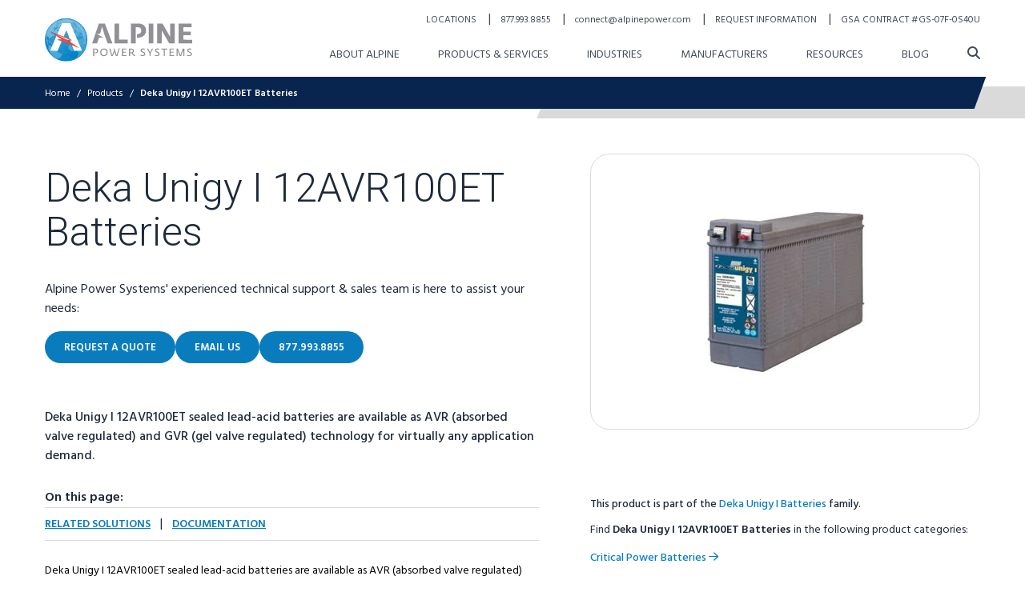

--- FILE ---
content_type: text/html; charset=utf-8
request_url: https://alpinepowersystems.com/products/deka-unigy-i-12avr100et
body_size: 40178
content:
<!DOCTYPE html>
<html lang="en" class="antialiased">
    <head> 
        <meta charset="utf-8">
        <meta http-equiv="X-UA-Compatible" content="IE=edge">
        <meta name="viewport" content="width=device-width, initial-scale=1.0, viewport-fit=cover">

        
        <link rel="shortcut icon" href="/assets/design/icons/favicon.ico" type="image/x-icon">
        <link rel="icon" href="/assets/design/icons/favicon.svg" type="image/svg+xml">

        <!-- Fonts -->
        
        
        <link rel="preconnect" href="https://fonts.googleapis.com">
        <link rel="preconnect" href="https://fonts.gstatic.com" crossorigin>
        <link rel="preload" as="style" href="https://fonts.googleapis.com/css2?family=Hind:wght@400;500;600&family=Roboto:wght@300;700&display=swap">
        <link rel="stylesheet" media="print" onload="this.onload=null;this.removeAttribute('media');" href="https://fonts.googleapis.com/css2?family=Hind:wght@400;500;600&family=Roboto:wght@300;700&display=swap">

        <!-- statamic-peak-seo::snippets/_seo.antlers.html -->

<title>
    
    
    
        Deka Unigy I 12AVR100ET | Deka Unigy I UPS Batteries | Alpine Power Systems
    
</title>



    <meta name="description" content="Details about the Deka Unigy I 12AVR100ET UPS Batteries including specifications and documentation. Part of the Deka Unigy I.">




   




    




    
        <link rel="canonical" href="https://alpinepowersystems.com/products/deka-unigy-i-12avr100et">
    














<meta property="og:site_name" content="Alpine Power Systems">
<meta property="og:type" content="website">
<meta property="og:locale" content="en_US">

    <meta property="og:title" content="Deka Unigy I 12AVR100ET | Deka Unigy I UPS Batteries | Alpine Power Systems">


    <meta property="og:description" content="Details about the Deka Unigy I 12AVR100ET UPS Batteries including specifications and documentation. Part of the Deka Unigy I.">


    <meta property="og:image" content="https://alpinepowersystems.com/img/containers/social_images/og-image-%281%29.jpg/1f9e20b8682e675c26cca677d26774c8.jpg">




    <meta name="twitter:card" content="summary_large_image">
    <meta name="twitter:site" content="AlpinePowerSys">
    
        <meta name="twitter:title" content="Deka Unigy I 12AVR100ET | Deka Unigy I UPS Batteries | Alpine Power Systems">
   
   
        <meta name="twitter:description" content="Details about the Deka Unigy I 12AVR100ET UPS Batteries including specifications and documentation. Part of the Deka Unigy I.">
   
   
        <meta name="twitter:image" content="">
        
    




    

    

    
    

    

    

    

    

<!-- End: statamic-peak-seo::snippets/_seo.antlers.html -->

        <!-- Browser appearance -->
        <!-- /snippets/_browser_appearance.antlers.html -->

    <meta name="format-detection" content="telephone=no">



    <meta name="format-detection" content="address=no">





    
    <link rel="icon" href="/favicons/favicon.svg" type="image/svg+xml">
    <link rel="icon" href="/favicons/default/favicon.ico" type="image/x-icon">

    
    
        <link rel="icon" href="/favicons/default/favicon-16x16.png" sizes="16x16">
        <link rel="icon" href="/favicons/default/favicon-32x32.png" sizes="32x32">
    



<link rel="manifest" href="https://alpinepowersystems.com/site.webmanifest">



<!-- End: /snippets/_browser_appearance.antlers.html -->

        <!-- End: Browser appearance -->
        <!-- statamic-peak-tools::snippets/_live_preview.antlers.html -->

<!-- End: statamic-peak-tools::snippets/_live_preview.antlers.html -->


        <!-- /partials/_schema.antlers.html -->

<script type="application/ld+json">

    
    

        {
            "@context": "https://schema.org/",
            "@type": "PostalAddress",
            "addressCountry": "USA",
            "addressLocality": "Redford",
            "addressRegion": "Michigan",
            "postalCode": "48239-2426",
            "streetAddress": "24355 Capitol",
            "email": "connect@alpinepower.com",
            "faxNumber": "877.993.8865",
            "availableLanguage": "US English",
            "telephone": "877.993.8855"
        },

        {            
            "@context": "https://schema.org/",
            "@type": "WebPage",
            "reviewedBy": "Alpine Power Systems",
            
                "description": "Details about the Deka Unigy I 12AVR100ET UPS Batteries including specifications and documentation. Part of the Deka Unigy I."
            
        },

        {
            "@context": "https://schema.org/",
            "@type": "WebSite",            
            "url": "https://alpinepowersystems.com",
            "potentialAction": [{
                "@type": "SearchAction",
                "target": "https://alpinepowersystems.com/search?q={search_term_string}",
                "query-input": "required name=search_term_string"
            }]
        },

        

            {
                "@context": "https://schema.org/",
                "@type": "WebPage",
                "primaryImageOfPage": {
                    "@type": "ImageObject",
                    "contentUrl": "/images/logos/alpine-power-systems.svg"
                }
            },

        

                

            {
                "@context": "https://schema.org/",
                "@type": "Organization",
                "brand": "Alpine Power Systems",
                "logo" : "/images/logos/alpine-power-systems.svg",
                    "address": "24355 Capitol, Redford, Michigan 48239-2426 USA",
                "email": "connect@alpinepower.com",
                "url": "https://alpinepowersystems.com",
                "sameAs": [
                    
                        
                            "https://www.linkedin.com/company/alpine-power-systems/",
                        
                    
                        
                            "https://www.youtube.com/c/Alpinepowersystems",
                        
                    
                        
                            "https://www.twitter.com/AlpinePowerSys",
                        
                    
                        
                            "https://www.facebook.com/alpinepowersystems/",
                        
                    
                    ],
                "telephone": "877.993.8855",
                "areaServed": "US, CA",	
                		
                    "duns": "004327875", 
                               
                        "parentOrganization": {
                            "@type": "Organization",
                            "name": "TFI Inc."
                        },
                                        
                
                "contactPoint": [{ 
                    "@type": "ContactPoint",
                    "contactType": "customer support",
                        "telephone": "877.993.8855",                
                    "faxNumber": "877.993.8865",
                    "email": "connect@alpinepower.com",      			
                    "areaServed": "US, CA"                
                },
                {
                    "@type": "ContactPoint",
                    "contactType": "emergency",
                    "telephone": "877.769.3762",                 		
                    "areaServed": "US, CA"    
                }]
            },

        

    

    

    

    

    

    

    

    

</script>

<!-- End: /partials/_schema.antlers.html -->

        <link rel="preload" as="style" href="https://alpinepowersystems.com/build/assets/site-92a96d86.css" /><link rel="stylesheet" href="https://alpinepowersystems.com/build/assets/site-92a96d86.css" data-navigate-track="reload" />

        
          
        
        

        
        
            <script>
                window.dataLayer = window.dataLayer || [];            
                window.dataLayer.push({
                    'vertical':['Critical Power']
                });
            </script>
        
        
        <!-- Google Tag Manager -->
        <script>(function(w,d,s,l,i){w[l]=w[l]||[];w[l].push({'gtm.start':
            new Date().getTime(),event:'gtm.js'});var f=d.getElementsByTagName(s)[0],
            j=d.createElement(s),dl=l!='dataLayer'?'&l='+l:'';j.async=true;j.src=
            'https://www.googletagmanager.com/gtm.js?id='+i+dl;f.parentNode.insertBefore(j,f);
            })(window,document,'script','dataLayer','GTM-PF8MX9X');</script>
        <!-- End Google Tag Manager -->
        
    </head>
    <body class="flex flex-col min-h-screen bg-white selection:bg-primary selection:text-white font-sans" 
        x-data="{ headerBackground: false, modal_request_information: false, modal_request_quote: false, modal_email_sign_up: false, modal_request_documentation: false }" 
        @keyup.escape="modal_request_information = false, modal_request_quote = false, modal_email_sign_up = false, modal_request_documentation = false">
        
        <noscript>
            <!-- Google Tag Manager (noscript) -->
            <iframe src="https://www.googletagmanager.com/ns.html?id=GTM-PF8MX9X"
            height="0" width="0" style="display:none;visibility:hidden"></iframe>
            <!-- End Google Tag Manager (noscript) -->
            <link rel="stylesheet" href="https://fonts.googleapis.com/css2?family=Hind:wght@400;500;600&family=Roboto:wght@300;700&display=swap">
        </noscript> 

        <!-- statamic-peak-tools::snippets/_noscript.antlers.html -->

    <noscript>
        <style>
            nav.hidden,
            nav ul [x-cloak],
            nav ul li ul {
                display: block !important;
            }
        </style>
        <p class="fixed bottom-0 right-0 left-0 py-3 px-4 bg-alpine-dark-blue text-center font-bold text-sm text-white" style="z-index:999999">This website requires Javascript for some parts to function properly. Your experience may vary.</p>
    </noscript>

<!-- End: statamic-peak-tools::snippets/_noscript.antlers.html -->

        <!-- statamic-peak-tools::navigation/_skip_to_content.antlers.html -->
<a class="fixed z-50 px-4 py-2 text-sm font-bold text-white -translate-y-24 opacity-0 top-4 left-8 bg-primary focus-visible:translate-y-0 focus-visible:opacity-100 focus:outline-none focus-visible:ring-2 ring-primary ring-offset-2 motion-safe:transition-transform" href="#content">
    Skip to content
</a>
<!-- End: statamic-peak-tools::navigation/_skip_to_content.antlers.html -->

        
        
        
        
    

        <!-- /navigation/_desktop_panels.antlers.html -->


    <div x-data="{
            show: false,
            showThird: false,
            activeID: null,
            activeSecondID: null,
            open(id) {
                this.activeID = id
                this.show = true
                this.selected = ''
            },
            close() {
                this.showThird = false
                this.show = false
                this.selected = ''
            },
            selected: ''
        }">

        <div class="hidden xl:block fixed z-top top-0 right-0 left-0 bg-black/75"
            x-bind:style="show ? 'transition: opacity 300ms ease-out 0s, bottom 0s ease-out 0s' : 'transition: opacity 300ms ease-out 300ms, bottom 0s ease-out 600ms'"   
            x-bind:class="show ? 'bottom-0 opacity-100' : 'bottom-[100vh] opacity-0'">
        </div>

        <div class="hidden xl:block fixed z-top top-0 bottom-0 left-0 overflow-visible bg-white"
            style="display: none;"
            x-show="show"
            x-bind:class="show ? 'delay-300 ease-out' : ''"
            x-trap.noscroll="show"
            x-on:click.outside="close()"
            x-on:keydown.escape.prevent.stop="close()"
            x-transition:enter="transition ease-in-out duration-300 transform"
            x-transition:enter-start="-translate-x-full"
            x-transition:enter-end="translate-x-0"
            x-transition:leave="transition ease-in-out duration-300 transform"
            x-transition:leave-start="translate-x-0"
            x-transition:leave-end="-translate-x-full"
            x-on:open:desktop:panel.window="open(event.detail)">

            <button aria-label="close panel"
                    class="w-8 h-8 text-black absolute top-8 left-16 border-1 border-black rounded-full z-30 flex justify-center items-center"
                    x-on:click="close;selected=''">
                <i class="fa-thin fa-x text-xl"></i>
            </button>

            <div class="bg-white h-full flex">

                <!-- Panel 1 -->
                <nav class="relative bg-white font-semibold text-alpine-blue text-sm uppercase px-16 py-24 min-w-[25rem]">

                    
                        
                        
                            <a href="/about-us" class="block text-black text-sm mb-4" x-show="activeID == '8acf366c-711e-4f65-aa74-502177a66451'">About Alpine</a>
                        
                    
                        
                        

                        
                    
                        
                        
                            <a href="/industries" class="block text-black text-sm mb-4" x-show="activeID == 'd96bf49f-6846-4114-8f6a-85cfbd20cdda'">Industries</a>
                        
                    
                        
                        
                            <a href="/manufacturers" class="block text-black text-sm mb-4" x-show="activeID == 'bdd98cf5-95d7-4cdd-bf96-9093648eaa99'">Manufacturers</a>
                        
                    
                        
                        
                            <a href="/resources" class="block text-black text-sm mb-4" x-show="activeID == '306da59f-9e4d-4101-a37e-23d67939b27d'">Resources</a>
                        
                    
                        
                        
                            <a href="/blog" class="block text-black text-sm mb-4" x-show="activeID == '04279287-7650-4695-a2c1-13b0e46e032f'">Blog</a>
                        
                    

                    <!-- Children of clicked page -->
                    <ul class="flex flex-col gap-4">
                        
                            
                                
                                    <li x-show="'8acf366c-711e-4f65-aa74-502177a66451' == activeID">
                                        
                                            <a href="/about-us/careers" class="hover:text-black focus:text-black animate-link-icon flex w-full justify-between">
                                                Careers
                                            </a>
                                        

                                        

                                    </li>
                                
                                    <li x-show="'8acf366c-711e-4f65-aa74-502177a66451' == activeID">
                                        
                                            <a href="/about-us/locations#coverage" class="hover:text-black focus:text-black animate-link-icon flex w-full justify-between">
                                                Service Coverage
                                            </a>
                                        

                                        

                                    </li>
                                
                                    <li x-show="'8acf366c-711e-4f65-aa74-502177a66451' == activeID">
                                        
                                            <a href="/about-us/reviews-testimonials" class="hover:text-black focus:text-black animate-link-icon flex w-full justify-between">
                                                Reviews & Testimonials
                                            </a>
                                        

                                        

                                    </li>
                                
                                    <li x-show="'8acf366c-711e-4f65-aa74-502177a66451' == activeID">
                                        
                                            <a href="/about-us/events" class="hover:text-black focus:text-black animate-link-icon flex w-full justify-between">
                                                Upcoming Events
                                            </a>
                                        

                                        

                                    </li>
                                
                                    <li x-show="'8acf366c-711e-4f65-aa74-502177a66451' == activeID">
                                        
                                            <a href="/about-us/timeline" class="hover:text-black focus:text-black animate-link-icon flex w-full justify-between">
                                                Timeline
                                            </a>
                                        

                                        

                                    </li>
                                
                                    <li x-show="'8acf366c-711e-4f65-aa74-502177a66451' == activeID">
                                        
                                            <a href="/about-us/gsa-contract" class="hover:text-black focus:text-black animate-link-icon flex w-full justify-between">
                                                GSA Contract
                                            </a>
                                        

                                        

                                    </li>
                                
                                    <li x-show="'8acf366c-711e-4f65-aa74-502177a66451' == activeID">
                                        
                                            <a href="/about-us/contact-us" class="hover:text-black focus:text-black animate-link-icon flex w-full justify-between">
                                                Contact Us
                                            </a>
                                        

                                        

                                    </li>
                                
                            
                        
                            
                                
                                    <li x-show="'285f9652-6c7d-46df-81d2-e49add33ff52' == activeID">
                                        
                                            <button class="hover:text-black focus:text-black animate-link-icon flex w-full justify-between uppercase"
                                                @click="selected !== 1 ? selected = 1 : selected = null">
                                                Critical Power Solutions <i class="fa-solid fa-chevron-right ml-4"></i>
                                            </button>
                                        

                                        
                                            <!-- Panel 2 -->
                                            <div class="absolute z-[-1] top-0 min-w-[25rem] h-[100vh] py-24 bg-white transition-all duration-300"
                                                x-bind:class="selected == 1 ? 'left-full' : 'left-[-25rem]'">
                                                <ul class="px-16 border-l-2 border-alpine-blue/50 flex-col gap-6 text-sm text-alpine-blue h-full overflow-auto"
                                                    x-bind:class="selected == 1 ? 'flex' : 'hidden'">
                                                
                                                    
                                                            <li>
                                                                <a href="/products-services/critical-power/critical-power-products" class="font-semibold text-black uppercase">Critical Power Products</a>

                                                                
                                                                    <ul class="flex flex-col gap-2 mt-2 pl-2">
                                                                        
                                                                            <li>
                                                                                <a class="normal-case font-normal hover:text-black focus:text-black" href="/products-services/critical-power/critical-power-products/batteries">Critical Power Batteries</a>
                                                                            </li>
                                                                        
                                                                            <li>
                                                                                <a class="normal-case font-normal hover:text-black focus:text-black" href="/products-services/critical-power/critical-power-products/battery-chargers">Critical Power Battery Chargers</a>
                                                                            </li>
                                                                        
                                                                            <li>
                                                                                <a class="normal-case font-normal hover:text-black focus:text-black" href="/products-services/critical-power/critical-power-products/dc-power-systems">DC Power Systems</a>
                                                                            </li>
                                                                        
                                                                            <li>
                                                                                <a class="normal-case font-normal hover:text-black focus:text-black" href="/products-services/critical-power/critical-power-products/ups-systems">UPS Systems</a>
                                                                            </li>
                                                                        
                                                                            <li>
                                                                                <a class="normal-case font-normal hover:text-black focus:text-black" href="/products-services/critical-power/critical-power-products/testing-equipment">Testing Equipment</a>
                                                                            </li>
                                                                        
                                                                            <li>
                                                                                <a class="normal-case font-normal hover:text-black focus:text-black" href="/products-services/critical-power/critical-power-products/racks-and-cabinets">Racks and Cabinets</a>
                                                                            </li>
                                                                        
                                                                            <li>
                                                                                <a class="normal-case font-normal hover:text-black focus:text-black" href="/products-services/critical-power/critical-power-products/industrial-generators">Industrial Generators</a>
                                                                            </li>
                                                                        
                                                                            <li>
                                                                                <a class="normal-case font-normal hover:text-black focus:text-black" href="/products-services/critical-power/critical-power-products/thermal-management">Thermal Management</a>
                                                                            </li>
                                                                        
                                                                            <li>
                                                                                <a class="normal-case font-normal hover:text-black focus:text-black" href="/products-services/critical-power/critical-power-products/power-distribution">Power Distribution</a>
                                                                            </li>
                                                                        
                                                                            <li>
                                                                                <a class="normal-case font-normal hover:text-black focus:text-black" href="/products-services/critical-power/critical-power-products/safety-products">Safety Products</a>
                                                                            </li>
                                                                        
                                                                            <li>
                                                                                <a class="normal-case font-normal hover:text-black focus:text-black" href="/products-services/critical-power/critical-power-products/monitoring">Monitoring Products</a>
                                                                            </li>
                                                                        
                                                                    </ul>
                                                                

                                                                <a href="/products-services/critical-power/critical-power-products" class="font-semibold text-black animate-link-icon block mt-4">
                                                                    Critical Power Products <i class="fa-sharp fa-regular fa-arrow-right ml-2"></i></span>
                                                                </a>

                                                            </li>
                                                    
                                                            <li>
                                                                <a href="/products-services/critical-power/critical-power-services" class="font-semibold text-black uppercase">Critical Power Services</a>

                                                                
                                                                    <ul class="flex flex-col gap-2 mt-2 pl-2">
                                                                        
                                                                            <li>
                                                                                <a class="normal-case font-normal hover:text-black focus:text-black" href="/products-services/critical-power/critical-power-services/battery-system-services">Battery System Services</a>
                                                                            </li>
                                                                        
                                                                            <li>
                                                                                <a class="normal-case font-normal hover:text-black focus:text-black" href="/products-services/critical-power/critical-power-services/generator-services">Generator Services</a>
                                                                            </li>
                                                                        
                                                                            <li>
                                                                                <a class="normal-case font-normal hover:text-black focus:text-black" href="/products-services/critical-power/critical-power-services/ups-system-services">UPS System Services</a>
                                                                            </li>
                                                                        
                                                                            <li>
                                                                                <a class="normal-case font-normal hover:text-black focus:text-black" href="/products-services/critical-power/critical-power-services/dc-power-services">DC Power Services</a>
                                                                            </li>
                                                                        
                                                                            <li>
                                                                                <a class="normal-case font-normal hover:text-black focus:text-black" href="/services/disaster-recovery">Disaster Recovery</a>
                                                                            </li>
                                                                        
                                                                            <li>
                                                                                <a class="normal-case font-normal hover:text-black focus:text-black" href="/services/ac-power-system-testing-maintenance">AC Power System Testing & Maintenance</a>
                                                                            </li>
                                                                        
                                                                            <li>
                                                                                <a class="normal-case font-normal hover:text-black focus:text-black" href="/services/battery-metal-recycling">Battery & Metal Recycling</a>
                                                                            </li>
                                                                        
                                                                            <li>
                                                                                <a class="normal-case font-normal hover:text-black focus:text-black" href="/services/safety-assessment-programs">Safety Assessment Programs</a>
                                                                            </li>
                                                                        
                                                                    </ul>
                                                                

                                                                <a href="/products-services/critical-power/critical-power-services" class="font-semibold text-black animate-link-icon block mt-4">
                                                                    Critical Power Services <i class="fa-sharp fa-regular fa-arrow-right ml-2"></i></span>
                                                                </a>

                                                            </li>
                                                    

                                                </ul>
                                            </div>
                                        

                                    </li>
                                
                                    <li x-show="'285f9652-6c7d-46df-81d2-e49add33ff52' == activeID">
                                        
                                            <button class="hover:text-black focus:text-black animate-link-icon flex w-full justify-between uppercase"
                                                @click="selected !== 2 ? selected = 2 : selected = null">
                                                Telecom Solutions <i class="fa-solid fa-chevron-right ml-4"></i>
                                            </button>
                                        

                                        
                                            <!-- Panel 2 -->
                                            <div class="absolute z-[-1] top-0 min-w-[25rem] h-[100vh] py-24 bg-white transition-all duration-300"
                                                x-bind:class="selected == 2 ? 'left-full' : 'left-[-25rem]'">
                                                <ul class="px-16 border-l-2 border-alpine-blue/50 flex-col gap-6 text-sm text-alpine-blue h-full overflow-auto"
                                                    x-bind:class="selected == 2 ? 'flex' : 'hidden'">
                                                
                                                    
                                                            <li>
                                                                <a href="/products-services/telecom/telecom-products" class="font-semibold text-black uppercase">Telecom Products</a>

                                                                
                                                                    <ul class="flex flex-col gap-2 mt-2 pl-2">
                                                                        
                                                                            <li>
                                                                                <a class="normal-case font-normal hover:text-black focus:text-black" href="/products-services/telecom/telecom-products/telecom-batteries">Telecom Batteries</a>
                                                                            </li>
                                                                        
                                                                            <li>
                                                                                <a class="normal-case font-normal hover:text-black focus:text-black" href="/products-services/telecom/telecom-products/telecom-dc-power-systems">Telecom DC Power Systems</a>
                                                                            </li>
                                                                        
                                                                            <li>
                                                                                <a class="normal-case font-normal hover:text-black focus:text-black" href="/products-services/telecom/telecom-products/outdoor-enclosures">Telecom Outdoor Enclosures</a>
                                                                            </li>
                                                                        
                                                                            <li>
                                                                                <a class="normal-case font-normal hover:text-black focus:text-black" href="/products-services/telecom/telecom-products/industrial-generators">Industrial Generators</a>
                                                                            </li>
                                                                        
                                                                            <li>
                                                                                <a class="normal-case font-normal hover:text-black focus:text-black" href="/products-services/telecom/telecom-products/testing-equipment">Testing Equipment</a>
                                                                            </li>
                                                                        
                                                                            <li>
                                                                                <a class="normal-case font-normal hover:text-black focus:text-black" href="/products-services/telecom/telecom-products/telecom-power-distribution">Telecom Power Distribution</a>
                                                                            </li>
                                                                        
                                                                            <li>
                                                                                <a class="normal-case font-normal hover:text-black focus:text-black" href="/products-services/telecom/telecom-products/safety-products">Safety Products</a>
                                                                            </li>
                                                                        
                                                                    </ul>
                                                                

                                                                <a href="/products-services/telecom/telecom-products" class="font-semibold text-black animate-link-icon block mt-4">
                                                                    Telecom Products <i class="fa-sharp fa-regular fa-arrow-right ml-2"></i></span>
                                                                </a>

                                                            </li>
                                                    
                                                            <li>
                                                                <a href="/products-services/telecom/telecom-services" class="font-semibold text-black uppercase">Telecom Services</a>

                                                                
                                                                    <ul class="flex flex-col gap-2 mt-2 pl-2">
                                                                        
                                                                            <li>
                                                                                <a class="normal-case font-normal hover:text-black focus:text-black" href="/products-services/telecom/telecom-services/wireless-services">Wireless Services</a>
                                                                            </li>
                                                                        
                                                                            <li>
                                                                                <a class="normal-case font-normal hover:text-black focus:text-black" href="/products-services/telecom/telecom-services/cable-broadband-services">Cable & Broadband Services</a>
                                                                            </li>
                                                                        
                                                                            <li>
                                                                                <a class="normal-case font-normal hover:text-black focus:text-black" href="/products-services/telecom/telecom-services/wireline-services">Wireline Services</a>
                                                                            </li>
                                                                        
                                                                    </ul>
                                                                

                                                                <a href="/products-services/telecom/telecom-services" class="font-semibold text-black animate-link-icon block mt-4">
                                                                    Telecom Services <i class="fa-sharp fa-regular fa-arrow-right ml-2"></i></span>
                                                                </a>

                                                            </li>
                                                    

                                                </ul>
                                            </div>
                                        

                                    </li>
                                
                                    <li x-show="'285f9652-6c7d-46df-81d2-e49add33ff52' == activeID">
                                        
                                            <button class="hover:text-black focus:text-black animate-link-icon flex w-full justify-between uppercase"
                                                @click="selected !== 3 ? selected = 3 : selected = null">
                                                Motive Power Solutions <i class="fa-solid fa-chevron-right ml-4"></i>
                                            </button>
                                        

                                        
                                            <!-- Panel 2 -->
                                            <div class="absolute z-[-1] top-0 min-w-[25rem] h-[100vh] py-24 bg-white transition-all duration-300"
                                                x-bind:class="selected == 3 ? 'left-full' : 'left-[-25rem]'">
                                                <ul class="px-16 border-l-2 border-alpine-blue/50 flex-col gap-6 text-sm text-alpine-blue h-full overflow-auto"
                                                    x-bind:class="selected == 3 ? 'flex' : 'hidden'">
                                                
                                                    
                                                            <li>
                                                                <a href="/products-services/motive-power/motive-power-products" class="font-semibold text-black uppercase">Motive Power Products</a>

                                                                
                                                                    <ul class="flex flex-col gap-2 mt-2 pl-2">
                                                                        
                                                                            <li>
                                                                                <a class="normal-case font-normal hover:text-black focus:text-black" href="/products-services/motive-power/motive-power-products/motive-power-batteries">Motive Power & Industrial Batteries</a>
                                                                            </li>
                                                                        
                                                                            <li>
                                                                                <a class="normal-case font-normal hover:text-black focus:text-black" href="/products-services/motive-power/motive-power-products/battery-chargers">Forklift Battery Chargers</a>
                                                                            </li>
                                                                        
                                                                            <li>
                                                                                <a class="normal-case font-normal hover:text-black focus:text-black" href="/products-services/motive-power/motive-power-products/battery-watering">Forklift Battery Watering</a>
                                                                            </li>
                                                                        
                                                                            <li>
                                                                                <a class="normal-case font-normal hover:text-black focus:text-black" href="/products-services/motive-power/motive-power-products/battery-monitoring">Forklift Battery Monitoring & Software</a>
                                                                            </li>
                                                                        
                                                                            <li>
                                                                                <a class="normal-case font-normal hover:text-black focus:text-black" href="/products-services/motive-power/motive-power-products/battery-handling-systems">Battery Handling Systems</a>
                                                                            </li>
                                                                        
                                                                            <li>
                                                                                <a class="normal-case font-normal hover:text-black focus:text-black" href="/products-services/motive-power/motive-power-products/battery-wash-systems">Forklift Battery Wash Systems</a>
                                                                            </li>
                                                                        
                                                                            <li>
                                                                                <a class="normal-case font-normal hover:text-black focus:text-black" href="/products-services/motive-power/motive-power-products/battery-charging-stands">Battery Charging Stands</a>
                                                                            </li>
                                                                        
                                                                            <li>
                                                                                <a class="normal-case font-normal hover:text-black focus:text-black" href="/products-services/motive-power/motive-power-products/safety-products">Safety Products</a>
                                                                            </li>
                                                                        
                                                                            <li>
                                                                                <a class="normal-case font-normal hover:text-black focus:text-black" href="/products-services/motive-power/motive-power-products/battery-part-accessories">Forklift Battery Parts & Accessories</a>
                                                                            </li>
                                                                        
                                                                    </ul>
                                                                

                                                                <a href="/products-services/motive-power/motive-power-products" class="font-semibold text-black animate-link-icon block mt-4">
                                                                    Motive Power Products <i class="fa-sharp fa-regular fa-arrow-right ml-2"></i></span>
                                                                </a>

                                                            </li>
                                                    
                                                            <li>
                                                                <a href="/products-services/motive-power/motive-power-services" class="font-semibold text-black uppercase">Motive Power Services</a>

                                                                
                                                                    <ul class="flex flex-col gap-2 mt-2 pl-2">
                                                                        
                                                                            <li>
                                                                                <a class="normal-case font-normal hover:text-black focus:text-black" href="/services/motive-power-battery-maintenance-programs">Motive Power Battery Maintenance Programs</a>
                                                                            </li>
                                                                        
                                                                            <li>
                                                                                <a class="normal-case font-normal hover:text-black focus:text-black" href="/services/on-site-load-testing">On-Site Load Testing</a>
                                                                            </li>
                                                                        
                                                                            <li>
                                                                                <a class="normal-case font-normal hover:text-black focus:text-black" href="/services/battery-charger-repairs">Battery & Charger Repairs</a>
                                                                            </li>
                                                                        
                                                                            <li>
                                                                                <a class="normal-case font-normal hover:text-black focus:text-black" href="/services/ic-to-electric-forklift-conversion">IC-to-Electric Forklift Conversion</a>
                                                                            </li>
                                                                        
                                                                            <li>
                                                                                <a class="normal-case font-normal hover:text-black focus:text-black" href="/services/motive-power-safety-assessment">Motive Power Safety Assessment</a>
                                                                            </li>
                                                                        
                                                                            <li>
                                                                                <a class="normal-case font-normal hover:text-black focus:text-black" href="/services/rental-battery-services">Rental Battery & Charger Services</a>
                                                                            </li>
                                                                        
                                                                            <li>
                                                                                <a class="normal-case font-normal hover:text-black focus:text-black" href="/services/motive-power-battery-fleet-services">Motive Power Battery Fleet Services</a>
                                                                            </li>
                                                                        
                                                                            <li>
                                                                                <a class="normal-case font-normal hover:text-black focus:text-black" href="/services/battery-metal-recycling">Battery & Metal Recycling</a>
                                                                            </li>
                                                                        
                                                                            <li>
                                                                                <a class="normal-case font-normal hover:text-black focus:text-black" href="/services/take-charge-proactive-power-management">Take Charge Proactive Power Management</a>
                                                                            </li>
                                                                        
                                                                    </ul>
                                                                

                                                                <a href="/products-services/motive-power/motive-power-services" class="font-semibold text-black animate-link-icon block mt-4">
                                                                    Motive Power Services <i class="fa-sharp fa-regular fa-arrow-right ml-2"></i></span>
                                                                </a>

                                                            </li>
                                                    

                                                </ul>
                                            </div>
                                        

                                    </li>
                                
                                    <li x-show="'285f9652-6c7d-46df-81d2-e49add33ff52' == activeID">
                                        
                                            <button class="hover:text-black focus:text-black animate-link-icon flex w-full justify-between uppercase"
                                                @click="selected !== 4 ? selected = 4 : selected = null">
                                                Cable <i class="fa-solid fa-chevron-right ml-4"></i>
                                            </button>
                                        

                                        
                                            <!-- Panel 2 -->
                                            <div class="absolute z-[-1] top-0 min-w-[25rem] h-[100vh] py-24 bg-white transition-all duration-300"
                                                x-bind:class="selected == 4 ? 'left-full' : 'left-[-25rem]'">
                                                <ul class="px-16 border-l-2 border-alpine-blue/50 flex-col gap-6 text-sm text-alpine-blue h-full overflow-auto"
                                                    x-bind:class="selected == 4 ? 'flex' : 'hidden'">
                                                
                                                    
                                                            <li>
                                                                <a href="/products-services/cable/cables-services" class="font-semibold text-black uppercase">Cables & Broadband Services</a>

                                                                
                                                                    <ul class="flex flex-col gap-2 mt-2 pl-2">
                                                                        
                                                                            <li>
                                                                                <a class="normal-case font-normal hover:text-black focus:text-black" href="/services/turn-key-installations">Turn-Key Installations</a>
                                                                            </li>
                                                                        
                                                                            <li>
                                                                                <a class="normal-case font-normal hover:text-black focus:text-black" href="/services/preventative-maintenance-programs">Preventative Maintenance Programs</a>
                                                                            </li>
                                                                        
                                                                    </ul>
                                                                

                                                                <a href="/products-services/cable/cables-services" class="font-semibold text-black animate-link-icon block mt-4">
                                                                    Cables & Broadband Services <i class="fa-sharp fa-regular fa-arrow-right ml-2"></i></span>
                                                                </a>

                                                            </li>
                                                    

                                                </ul>
                                            </div>
                                        

                                    </li>
                                
                            
                        
                            
                                
                                    <li x-show="'d96bf49f-6846-4114-8f6a-85cfbd20cdda' == activeID">
                                        
                                            <a href="/industries/utility-industry-services" class="hover:text-black focus:text-black animate-link-icon flex w-full justify-between">
                                                Utilities & Energy
                                            </a>
                                        

                                        

                                    </li>
                                
                                    <li x-show="'d96bf49f-6846-4114-8f6a-85cfbd20cdda' == activeID">
                                        
                                            <a href="/industries/petrochemical-industry-services" class="hover:text-black focus:text-black animate-link-icon flex w-full justify-between">
                                                Oil & Gas
                                            </a>
                                        

                                        

                                    </li>
                                
                                    <li x-show="'d96bf49f-6846-4114-8f6a-85cfbd20cdda' == activeID">
                                        
                                            <a href="/industries/cable-broadband-industry-services" class="hover:text-black focus:text-black animate-link-icon flex w-full justify-between">
                                                Cable Broadband Industry
                                            </a>
                                        

                                        

                                    </li>
                                
                                    <li x-show="'d96bf49f-6846-4114-8f6a-85cfbd20cdda' == activeID">
                                        
                                            <a href="/industries/telecom-industry-services" class="hover:text-black focus:text-black animate-link-icon flex w-full justify-between">
                                                Telecommunications
                                            </a>
                                        

                                        

                                    </li>
                                
                                    <li x-show="'d96bf49f-6846-4114-8f6a-85cfbd20cdda' == activeID">
                                        
                                            <a href="/industries/data-center-services" class="hover:text-black focus:text-black animate-link-icon flex w-full justify-between">
                                                Data Center
                                            </a>
                                        

                                        

                                    </li>
                                
                                    <li x-show="'d96bf49f-6846-4114-8f6a-85cfbd20cdda' == activeID">
                                        
                                            <a href="/industries/healthcare-services" class="hover:text-black focus:text-black animate-link-icon flex w-full justify-between">
                                                Healthcare & Medical
                                            </a>
                                        

                                        

                                    </li>
                                
                                    <li x-show="'d96bf49f-6846-4114-8f6a-85cfbd20cdda' == activeID">
                                        
                                            <a href="/industries/government-defense-services" class="hover:text-black focus:text-black animate-link-icon flex w-full justify-between">
                                                Government & Defense
                                            </a>
                                        

                                        

                                    </li>
                                
                                    <li x-show="'d96bf49f-6846-4114-8f6a-85cfbd20cdda' == activeID">
                                        
                                            <a href="/industries/logistics-warehousing-services" class="hover:text-black focus:text-black animate-link-icon flex w-full justify-between">
                                                Logistics & Warehousing
                                            </a>
                                        

                                        

                                    </li>
                                
                                    <li x-show="'d96bf49f-6846-4114-8f6a-85cfbd20cdda' == activeID">
                                        
                                            <a href="/industries/renewable-energy-services" class="hover:text-black focus:text-black animate-link-icon flex w-full justify-between">
                                                Renewable Energy
                                            </a>
                                        

                                        

                                    </li>
                                
                                    <li x-show="'d96bf49f-6846-4114-8f6a-85cfbd20cdda' == activeID">
                                        
                                            <a href="/industries/safety-security-services" class="hover:text-black focus:text-black animate-link-icon flex w-full justify-between">
                                                Safety & Security
                                            </a>
                                        

                                        

                                    </li>
                                
                                    <li x-show="'d96bf49f-6846-4114-8f6a-85cfbd20cdda' == activeID">
                                        
                                            <a href="/industries/financial-services-banking" class="hover:text-black focus:text-black animate-link-icon flex w-full justify-between">
                                                Financial Services & Banking
                                            </a>
                                        

                                        

                                    </li>
                                
                                    <li x-show="'d96bf49f-6846-4114-8f6a-85cfbd20cdda' == activeID">
                                        
                                            <a href="/industries/manufacturing" class="hover:text-black focus:text-black animate-link-icon flex w-full justify-between">
                                                Manufacturing
                                            </a>
                                        

                                        

                                    </li>
                                
                            
                        
                            
                        
                            
                        
                            
                        
                    </ul>

                    <!-- Clicked page -->
                    
                        
                        
                            <a href="/about-us" class="flex text-black text-sm animate-link-icon mt-16" x-show="activeID == '8acf366c-711e-4f65-aa74-502177a66451'">
                                <span>About Alpine</span> <i class="fa-sharp fa-regular fa-arrow-right ml-2"></i>
                            </a>
                        
                    
                        
                        

                        
                    
                        
                        
                            <a href="/industries" class="flex text-black text-sm animate-link-icon mt-16" x-show="activeID == 'd96bf49f-6846-4114-8f6a-85cfbd20cdda'">
                                <span>Industries</span> <i class="fa-sharp fa-regular fa-arrow-right ml-2"></i>
                            </a>
                        
                    
                        
                        
                            <a href="/manufacturers" class="flex text-black text-sm animate-link-icon mt-16" x-show="activeID == 'bdd98cf5-95d7-4cdd-bf96-9093648eaa99'">
                                <span>Manufacturers</span> <i class="fa-sharp fa-regular fa-arrow-right ml-2"></i>
                            </a>
                        
                    
                        
                        
                            <a href="/resources" class="flex text-black text-sm animate-link-icon mt-16" x-show="activeID == '306da59f-9e4d-4101-a37e-23d67939b27d'">
                                <span>Resources</span> <i class="fa-sharp fa-regular fa-arrow-right ml-2"></i>
                            </a>
                        
                    
                        
                        
                            <a href="/blog" class="flex text-black text-sm animate-link-icon mt-16" x-show="activeID == '04279287-7650-4695-a2c1-13b0e46e032f'">
                                <span>Blog</span> <i class="fa-sharp fa-regular fa-arrow-right ml-2"></i>
                            </a>
                        
                    
                </nav>
            </div>
        </div>
    </div>


<!-- End: /navigation/_desktop_panels.antlers.html -->
        
<div class="xl:hidden fixed inset-0 overflow-y-auto z-60"
     style="display: none;"
     x-data="{
        show: false,
        showMain: true,
        showSub: false,
        activeID: null,
        activeSubID: null,
        toggleSub(id = null) {
            if( !this.activeSubID ) {
                this.activeSubID = id
                this.showMain = false
                this.showSub = true
                return
            }

            this.showMain = true
            this.activeSubID = null
            this.showSub = false
        },
        open() {
            this.show = true
            this.showMain = true
        },
        close() {
            this.showSub = false
            //this.showSub = true
            this.show = false
            this.activeID = null
            this.activeSubID = null
        }
    }"
    x-show="show"
    x-trap.noscroll="show"
    x-on:click.outside="show = false"
    x-on:keydown.escape.prevent.stop="show = false"
    x-transition:enter="transition ease-in-out duration-300 transform"
    x-transition:enter-start="-translate-x-full"
    x-transition:enter-end="translate-x-0"
    x-transition:leave="transition ease-in-out duration-300 transform"
    x-transition:leave-start="translate-x-0"
    x-transition:leave-end="-translate-x-full"
    x-on:mobilenav:open.window="open"
>

    <button aria-label="close panel"
            class="w-8 h-8 text-black absolute top-8 right-8 border border-black rounded-full z-30 flex justify-center items-center"
            x-on:click="close"
    >
        <i class="fa-thin fa-x text-xl"></i>
    </button>

    <button aria-label="open search"
            class="absolute top-8 left-8 z-30"
            x-on:click="$dispatch('showsearch')"
    >
        <img src="/assets/design/icons/search_grey.svg" alt="Search" class="block w-5" loading="lazy"/>
    </button>

    <div class="bg-white h-full flex flex-col">

        <nav class="z-20 relative bg-white font-semibold text-alpine-grey-60 text-xs uppercase px-edge py-24 min-w-[15rem]">

            <div x-show="showMain">
                <ul class="flex flex-col gap-4">
                    
                        <li>
                            
                                <button class="text-black text-sm animate-link-icon flex justify-between w-full uppercase"
                                        x-on:click="toggleSub('5c598cc1-a1c3-447a-8a92-c4d691d39008')"
                                >
                                    About Alpine <i class="fa-solid fa-chevron-right ml-2"></i>
                                </button>
                            
                        </li>
                    
                        <li>
                            
                                <button class="text-black text-sm animate-link-icon flex justify-between w-full uppercase"
                                        x-on:click="toggleSub('3f1af609-8386-4e1d-b785-17486e23e59d')"
                                >
                                    Products & Services <i class="fa-solid fa-chevron-right ml-2"></i>
                                </button>
                            
                        </li>
                    
                        <li>
                            
                                <a href="/about-us/locations" class="text-black text-sm">Locations</a>
                            
                        </li>
                    
                        <li>
                            
                                <a href="/industries" class="text-black text-sm">Industries</a>
                            
                        </li>
                    
                        <li>
                            
                                <a href="/manufacturers" class="text-black text-sm">Manufacturers</a>
                            
                        </li>
                    
                        <li>
                            
                                <a href="/resources" class="text-black text-sm">Resources</a>
                            
                        </li>
                    
                        <li>
                            
                                <a href="/blog" class="text-black text-sm">Blog</a>
                            
                        </li>
                    
                </ul>

                <ul class="mt-8 mb-8 pt-4 border-t">

                    
                        <li class="text-black pt-2">

                            
                            
                                <a class="inline-block my-1 text-sm text-black" href="/about-us/locations" aria-label="Locations">Locations</a>
                            

                        </li>
                    
                        <li class="text-black pt-2">

                            
                            
                                
                                    <!-- /components/_button.antlers.html -->

    
    <a
        
        
        class="btn  inline-block my-1 p-0 !text-alpine-blue !text-sm !text-[inherit] !no-underline min-h-0 uppercase"
        href="tel:877.993.8855"




    >
        877.993.8855
    </a>


<!-- End: /components/_button.antlers.html -->
                                
                            

                        </li>
                    
                        <li class="text-black pt-2">

                            
                            
                                
                                    <!-- /components/_button.antlers.html -->

    
    <a
        
        
        class="btn  inline-block my-1 p-0 !text-alpine-blue !text-sm !text-[inherit] !no-underline min-h-0 lowercase"
        href="mailto:&#x63;onn&#x65;&#x63;&#116;&#64;&#97;l&#112;&#x69;n&#x65;po&#x77;&#x65;&#114;&#46;&#x63;&#x6f;&#x6d;"




    >
        connect@alpinepower.com
    </a>


<!-- End: /components/_button.antlers.html -->
                                
                            

                        </li>
                    
                        <li class="text-black pt-2">

                            
                            
                                
                                    <!-- /components/_button.antlers.html -->

    
    <a
        
        
        class="btn  inline-block my-1 p-0 !text-alpine-blue !text-sm !text-[inherit] !no-underline min-h-0 uppercase"
        x-on:click.prevent="modal_request_information = true" href="#"




    >
        Request Information
    </a>


<!-- End: /components/_button.antlers.html -->
                                
                            

                        </li>
                    

                    
                        <li class="text-black pt-2">
                            <a href="/about-us/gsa-contract" class="inline-block text-sm my-1 uppercase text-[inherit] transition">GSA Contract #GS-07F-0S40U</a>
                        </li>
                    

                </ul>

                <div class="flex flex-col mt-6">
                    <p class="uppercase font-semibold text-xs text-black">Connect with us</p>
                    <div class="flex space-x-2 mt-2">
                        
    
        <a class="grayscale p-2 -m-1 rounded-full text-[#505d68] hover:text-primary focus:outline-none focus-visible:ring-2 ring-primary bg-alpine-dark-grey-30"
           href="https://www.linkedin.com/company/alpine-power-systems/"
           rel="noopener"
           aria-label="Alpine Power Systems on Linkedin"
           target="_blank"
        >
            <svg class="w-3 h-3 overflow-visible fill-current" alt="" aria-hidden="true" viewBox="0 0 140 140"><path d="M23.4 44.59h-4.75a12.76 12.76 0 00-9.73 2.19 9.44 9.44 0 00-2.35 7.12V131a9.08 9.08 0 002.3 7 9.24 9.24 0 006.82 2c2.22 0 4.15-.21 8.24-.06a12 12 0 009.25-2 9.1 9.1 0 002.29-7V53.9a9.44 9.44 0 00-2.34-7.12 12.68 12.68 0 00-9.73-2.19zM21 0A16.19 16.19 0 005.09 15.6 16.52 16.52 0 0021 31.86 16.12 16.12 0 0037 15.6 16.18 16.18 0 0021 0zM99.74 43.63a31.09 31.09 0 00-20.93 6.3A7.25 7.25 0 0077 46.34a6.08 6.08 0 00-4.52-1.78 119.08 119.08 0 00-15 .3c-4.16.84-6.18 3.79-6.18 9V131a9.14 9.14 0 002.28 7 12.06 12.06 0 009.26 2c4.47-.17 5.74.06 8.22.06a9.26 9.26 0 006.83-2 9.12 9.12 0 002.3-7V89.88A12.48 12.48 0 0192.93 76 12.44 12.44 0 01106 89.88V131a9.1 9.1 0 002.29 7 12 12 0 009.24 2c1.83-.07 4-.07 5.8 0a12.09 12.09 0 009.26-2 9.14 9.14 0 002.28-7V78.32a33.07 33.07 0 00-35.13-34.69z"/></svg>
        </a>
    
        <a class="grayscale p-2 -m-1 rounded-full text-[#505d68] hover:text-primary focus:outline-none focus-visible:ring-2 ring-primary bg-alpine-dark-grey-30"
           href="https://www.youtube.com/c/Alpinepowersystems"
           rel="noopener"
           aria-label="Alpine Power Systems on Youtube"
           target="_blank"
        >
            <svg class="w-3 h-3 overflow-visible fill-current" alt="" aria-hidden="true" height="100%" version="1.1" viewBox="0 0 68 48"><path class="ytp-large-play-button-bg" d="M66.52,7.74c-0.78-2.93-2.49-5.41-5.42-6.19C55.79,.13,34,0,34,0S12.21,.13,6.9,1.55 C3.97,2.33,2.27,4.81,1.48,7.74C0.06,13.05,0,24,0,24s0.06,10.95,1.48,16.26c0.78,2.93,2.49,5.41,5.42,6.19 C12.21,47.87,34,48,34,48s21.79-0.13,27.1-1.55c2.93-0.78,4.64-3.26,5.42-6.19C67.94,34.95,68,24,68,24S67.94,13.05,66.52,7.74z" fill="#f00"/><path d="M 45,24 27,14 27,34" fill="#fff"/></svg>
        </a>
    
        <a class="grayscale p-2 -m-1 rounded-full text-[#505d68] hover:text-primary focus:outline-none focus-visible:ring-2 ring-primary bg-alpine-dark-grey-30"
           href="https://www.twitter.com/AlpinePowerSys"
           rel="noopener"
           aria-label="Alpine Power Systems on Twitter"
           target="_blank"
        >
            <svg class="w-3 h-3 overflow-visible fill-current" alt="" aria-hidden="true" viewBox="0 0 140 140"><path d="M136.033 37.567a2.917 2.917 0 00-1.166-5.075l-4.609-1.167a2.917 2.917 0 01-1.925-4.083l2.567-5.192a2.917 2.917 0 00-3.383-4.083l-11.667 3.266a2.917 2.917 0 01-2.567-.466 29.167 29.167 0 00-17.5-5.834A29.167 29.167 0 0066.617 44.1v2.1a1.458 1.458 0 01-1.284 1.458c-16.391 1.925-32.083-6.416-49-25.9a2.975 2.975 0 00-2.975-.875 2.917 2.917 0 00-1.691 2.45 44.217 44.217 0 002.683 28.7 1.458 1.458 0 01-1.517 2.1L6.3 52.85a2.917 2.917 0 00-3.325 3.442A30.042 30.042 0 0016.8 78.342a1.458 1.458 0 010 2.625l-3.092 1.225a2.917 2.917 0 00-1.516 4.025 25.433 25.433 0 0018.666 14.466 1.458 1.458 0 010 2.742 63.817 63.817 0 01-25.025 4.842 2.974 2.974 0 00-1.166 5.833 117.017 117.017 0 0047.483 11.258 73.383 73.383 0 0040.833-11.666 72.917 72.917 0 0032.434-60.842v-5.075a2.917 2.917 0 011.05-2.217z"/></svg>
        </a>
    
        <a class="grayscale p-2 -m-1 rounded-full text-[#505d68] hover:text-primary focus:outline-none focus-visible:ring-2 ring-primary bg-alpine-dark-grey-30"
           href="https://www.facebook.com/alpinepowersystems/"
           rel="noopener"
           aria-label="Alpine Power Systems on Facebook"
           target="_blank"
        >
            <svg class="w-3 h-3 overflow-visible fill-current" alt="" aria-hidden="true" viewBox="0 0 140 140"><path d="M105.817 41.825a2.917 2.917 0 00-2.159-.992H81.667v-8.225c0-1.633.35-3.5 2.975-3.5h17.5a2.567 2.567 0 002.041-.875A2.917 2.917 0 00105 26.25V2.917A2.917 2.917 0 00102.083 0H76.825c-28 0-30.158 23.917-30.158 31.208v9.625H32.083a2.917 2.917 0 00-2.916 2.917v23.333A2.917 2.917 0 0032.083 70h14.584v67.083A2.917 2.917 0 0049.583 140H78.75a2.917 2.917 0 002.917-2.917V70h19.541a2.917 2.917 0 002.917-2.625l2.45-23.333a2.917 2.917 0 00-.758-2.217z"/></svg>
        </a>
    


                    </div>
                </div>
            </div>

            <div x-show="showSub">
                <button aria-label="back to main menu"
                        x-on:click="toggleSub"
                        class="capitalize text-black text-xs"
                >
                    <i class="fa-solid fa-chevron-left mr-2"></i> Main Menu
                </button>

                <div class="mt-4 text-black uppercase text-sm">
                    
                        <div class="mt-4" x-show="activeSubID == '5c598cc1-a1c3-447a-8a92-c4d691d39008'">
                            <a href="/about-us">About Alpine</a>
                            
                                <ul class="pl-4 flex flex-col gap-4 mt-4">
                                    
                                        <li><a href="/about-us/careers" class="flex justify-between">Careers <i class="fa-solid fa-chevron-right ml-2"></i></a>
                                            
                                        </li>
                                    
                                        <li><a href="/about-us/locations#coverage" class="flex justify-between">Service Coverage <i class="fa-solid fa-chevron-right ml-2"></i></a>
                                            
                                        </li>
                                    
                                        <li><a href="/about-us/events" class="flex justify-between">Upcoming Events <i class="fa-solid fa-chevron-right ml-2"></i></a>
                                            
                                        </li>
                                    
                                        <li><a href="/about-us/reviews-testimonials" class="flex justify-between">Reviews & Testimonials <i class="fa-solid fa-chevron-right ml-2"></i></a>
                                            
                                        </li>
                                    
                                        <li><a href="/about-us/timeline" class="flex justify-between">Timeline <i class="fa-solid fa-chevron-right ml-2"></i></a>
                                            
                                        </li>
                                    
                                        <li><a href="/about-us/gsa-contract" class="flex justify-between">GSA Contract <i class="fa-solid fa-chevron-right ml-2"></i></a>
                                            
                                        </li>
                                    
                                        <li><a href="/about-us/contact-us" class="flex justify-between">Contact Us <i class="fa-solid fa-chevron-right ml-2"></i></a>
                                            
                                        </li>
                                    
                                </ul>
                            
                        </div>
                    
                        <div class="mt-4" x-show="activeSubID == '3f1af609-8386-4e1d-b785-17486e23e59d'">
                            <a href="/products-services">Products & Services</a>
                            
                                <ul class="pl-4 flex flex-col gap-4 mt-4">
                                    
                                        <li><a href="/products-services/critical-power" class="flex justify-between">Critical Power Solutions <i class="fa-solid fa-chevron-right ml-2"></i></a>
                                            
                                        </li>
                                    
                                        <li><a href="/products-services/telecom" class="flex justify-between">Telecom Solutions <i class="fa-solid fa-chevron-right ml-2"></i></a>
                                            
                                        </li>
                                    
                                        <li><a href="/products-services/motive-power" class="flex justify-between">Motive Power Solutions <i class="fa-solid fa-chevron-right ml-2"></i></a>
                                            
                                        </li>
                                    
                                        <li><a href="/products-services/cable" class="flex justify-between">Cable <i class="fa-solid fa-chevron-right ml-2"></i></a>
                                            
                                        </li>
                                    
                                </ul>
                            
                        </div>
                    
                        <div class="mt-4" x-show="activeSubID == '308c91bd-47a9-4eb6-8d9c-c670e9882c3d'">
                            <a href="/about-us/locations">Locations</a>
                            
                        </div>
                    
                        <div class="mt-4" x-show="activeSubID == '9d583b35-1075-4ed4-b242-d03cb6e40734'">
                            <a href="/industries">Industries</a>
                            
                        </div>
                    
                        <div class="mt-4" x-show="activeSubID == '86d44b43-6071-44bc-ae6a-a6daf5ad6790'">
                            <a href="/manufacturers">Manufacturers</a>
                            
                        </div>
                    
                        <div class="mt-4" x-show="activeSubID == 'e1f073f4-2eb1-4628-b564-1abaf4b75e06'">
                            <a href="/resources">Resources</a>
                            
                        </div>
                    
                        <div class="mt-4" x-show="activeSubID == '1cd8bdc5-028b-44df-a7ce-48afc5628fd8'">
                            <a href="/blog">Blog</a>
                            
                        </div>
                    
                </div>
            </div>
        </nav>
    </div>
</div>


        <div class="sticky top-0 z-70 w-full">
    <div class="absolute top-0 transition w-full px-edge"
        style="display: none;"
        x-data="{show: false}"
        @showsearch.window="show=true; $nextTick(() => $refs.close.focus());"
        @closesearch.window="show=false;"
        x-show="show"
        x-trap="show"
        x-transition:enter="transition ease-out duration-300"
        x-transition:enter-start="-translate-y-full"
        x-transition:enter-end="translate-y-0"
        x-transition:leave="transition ease-in duration-300"
        x-transition:leave-start="translate-y-0"
        x-transition:leave-end="-translate-y-full"
    >
        <div class="-mx-edge bg-white">
            <div class="px-5 py-12 lg:py-6 relative">

                <button class="w-8 h-8 flex items-center justify-center border border-black rounded-full absolute top-4 right-4"
                        x-on:click="$dispatch('closesearch')"
                        aria-label="close search"
                >
                    <i class="fa-light fa-x"></i>
                </button>

                <div class="lg:max-w-desktop-content mx-auto">
                    

<form action="/search" class="nocaptcha py-4 lg:py-8">
    
    <div class="flex gap-5 rounded-md">
        <div class="grow border border-[#979797] pr-8 rounded-full flex items-center bg-white">
            <div class="flex-none flex items-center justify-center px-4">
                <i class="fa-regular fa-magnifying-glass"></i>
            </div>
            <div class="grow">
                
                <label for="q-WVBbyFuKGOqXnRQ91slG" class="sr-only">Search the valley</label>
                <input type="text"
                        id="q-WVBbyFuKGOqXnRQ91slG"
                        name="q"
                        value=""
                        required
                        class="w-full min-w-0 appearance-none border-none px-[calc(theme(spacing.3)-1px)] focus:border-indigo-600 focus:ring-indigo-600"
                        placeholder="Enter Search Term">
            </div>
        </div>
        
        <div class="flex-none hidden lg:flex items-center lg:col-span-1">
            <button type="submit" data-button-type="submit"
                    class="min-w-[9rem] py-3 btn font-sans font-bold btn-blue">
                Search
            </button>
        </div>
        
    </div>

    
    <div class="w-full max-w-screen lg:overflow-auto flex-col lg:flex-row lg:items-center flex lg:px-8 uppercase mt-2">
        <p>Popular: </p>
        <ul class="lg:ml-4 py-2 md:py-4 grid grid-cols-2 lg:flex gap-3">
            
                <li class="lg:ml-2">
                    <a class="w-full lg:w-auto btn btn-white border border-alpine-blue lg:btn-blue justify-center text-xs lg:text-sm"
                       href="/search?q=Forklift+Batteries"
                    >
                        Forklift Batteries
                    </a>
                </li>
            
                <li class="lg:ml-2">
                    <a class="w-full lg:w-auto btn btn-white border border-alpine-blue lg:btn-blue justify-center text-xs lg:text-sm"
                       href="/search?q=Discontinued+Batteries"
                    >
                        Discontinued Batteries
                    </a>
                </li>
            
                <li class="lg:ml-2">
                    <a class="w-full lg:w-auto btn btn-white border border-alpine-blue lg:btn-blue justify-center text-xs lg:text-sm"
                       href="/search?q=Motive+Batteries"
                    >
                        Motive Batteries
                    </a>
                </li>
            
                <li class="lg:ml-2">
                    <a class="w-full lg:w-auto btn btn-white border border-alpine-blue lg:btn-blue justify-center text-xs lg:text-sm"
                       href="/search?q=Alpine+Locations"
                    >
                        Alpine Locations
                    </a>
                </li>
            
        </ul>
    </div>
    

    
    <div class="lg:hidden text-center pt-8">
        <button type="submit" data-button-type="submit"
                class="py-4 px-16 btn btn-blue">
            Search
        </button>
    </div>
    
</form>

                </div>
            </div>
        </div>
    </div>
</div>


        <div class="w-full max-w-desktop-maximum mx-auto px-edge bg-white">

            <header 
    class="fixed z-50 top-0 right-0 left-0 px-edge xl:px-0 min-h-header
    
        text-alpine-dark-grey bg-white
    
    "
    
    >
    
    <!-- Mobile utility nav -->
    <div class="xl:hidden py-3 text-white bg-alpine-blue -mx-edge px-edge">
        
    <div class="flex justify-center items-center">
        <ul class="flex grow md:grow-0 justify-center items-center">

            
                <li class="grow md:grow-0 md:px-8">

                    
                    
                        <a class="block text-sm text-white" href="/about-us/locations" aria-label="Locations">
                            <img src="/images/icons/location_white.svg" alt="Locations icon" class="block" loading="lazy"/>
                        </a>
                    

                </li>
            
                <li class="grow md:grow-0 md:px-8">

                    
                    
                        
                            
                            <!-- /components/_button.antlers.html -->

    
    <a
        
        
        class="btn  block p-0 font-normal !text-sm !text-[inherit] !no-underline min-h-0"
        href="tel:877.993.8855"


aria-label="Phone Number"

    >
        <img src="/images/icons/call_white.svg" alt="Phone Number icon" class="block" />
    </a>


<!-- End: /components/_button.antlers.html -->
                        
                    

                </li>
            
                <li class="grow md:grow-0 md:px-8">

                    
                    
                        
                            
                            <!-- /components/_button.antlers.html -->

    
    <a
        
        
        class="btn  block p-0 font-normal !text-sm !text-[inherit] !no-underline min-h-0"
        href="mailto:&#x63;&#x6f;&#110;&#110;&#101;&#x63;t&#x40;a&#x6c;&#112;&#x69;ne&#x70;&#111;w&#x65;&#114;&#46;c&#x6f;&#x6d;"


aria-label="Email Us"

    >
        <img src="/images/icons/email_white.svg" alt="Email Us icon" class="block" />
    </a>


<!-- End: /components/_button.antlers.html -->
                        
                    

                </li>
            

        </ul>

        <div x-data>
            <button class="block md:px-6 hover:cursor-pointer" aria-label="open search" x-on:click="$dispatch('showsearch')">
                <img src="/assets/design/icons/search_white.svg" alt="Search" class="block" loading="lazy"/>
            </button>
        </div>
    </div>


    </div>

    <div class="flex justify-between items-start xl:items-center max-w-desktop-content mx-auto py-4 xl:py-4">

        <!-- Brand logo -->
        <div class="mt-1 lg:pt-0">
            <!-- /components/_logo.antlers.html -->
<a
    class="relative block w-32 xl:w-46 [&>img]:block [&>img]:w-[inherit]"
    aria-label="Alpine Power Systems logo"
    href="/"
>
    
        <img src="/images/logos/alpine-power-systems.svg" alt="Alpine Power Systems" loading="lazy"/>
    
</a>
<!-- End: /components/_logo.antlers.html -->

        </div>

        <!-- Desktop navigation -->
        <div class="hidden xl:block w-full">
            <nav class="-mt-1">
                
    <ul class="flex justify-end pb-5 font-sans">

        
            <li class="pr-3 after:content-['|'] after:ml-3 ">

                
                
                    <a class="text-xs uppercase text-[inherit]" href="/about-us/locations">
                        Locations
                    </a>
                

            </li>
        
            <li class="pr-3 after:content-['|'] after:ml-3 ">

                
                
                     
                        <!-- /components/_button.antlers.html -->

    
    <a
        
        
        class="btn  inline p-0 font-normal !text-xs !text-[inherit] !no-underline min-h-0 select-text rounded-none !transition-none 
                            focus:!outline-2 focus:outline-[#237aff] focus:outline-offset-0 focus-visible:ring-transparent uppercase"
        href="tel:877.993.8855"




    >
        877.993.8855
    </a>


<!-- End: /components/_button.antlers.html -->
                    
                

            </li>
        
            <li class="pr-3 after:content-['|'] after:ml-3 ">

                
                
                     
                        <!-- /components/_button.antlers.html -->

    
    <a
        
        
        class="btn  inline p-0 font-normal !text-xs !text-[inherit] !no-underline min-h-0 select-text rounded-none !transition-none 
                            focus:!outline-2 focus:outline-[#237aff] focus:outline-offset-0 focus-visible:ring-transparent lowercase"
        href="mailto:&#x63;&#111;&#110;&#x6e;&#x65;&#x63;t&#64;&#97;&#108;&#112;ine&#112;&#111;we&#114;&#46;&#x63;&#x6f;&#x6d;"




    >
        connect@alpinepower.com
    </a>


<!-- End: /components/_button.antlers.html -->
                    
                

            </li>
        
            <li class="pr-3 after:content-['|'] after:ml-3 ">

                
                
                     
                        <!-- /components/_button.antlers.html -->

    
    <a
        
        
        class="btn  inline p-0 font-normal !text-xs !text-[inherit] !no-underline min-h-0 select-text rounded-none !transition-none 
                            focus:!outline-2 focus:outline-[#237aff] focus:outline-offset-0 focus-visible:ring-transparent uppercase"
        x-on:click.prevent="modal_request_information = true" href="#"




    >
        Request Information
    </a>


<!-- End: /components/_button.antlers.html -->
                    
                

            </li>
        

        
            <li>
                <a href="/about-us/gsa-contract" class="text-xs uppercase text-[inherit] transition">GSA Contract #GS-07F-0S40U</a>
            </li>
        

    </ul>


            </nav>
            <div class="flex justify-end">
                <nav>
                    <!-- /navigation/_desktop_main.antlers.html -->

<ul class="flex justify-end font-sans" x-data>
    
        <li class="pl-12">
            <a class="text-sm uppercase text-[inherit] "
                href="/about-us"
                
                    x-on:click.prevent.stop="$dispatch('open:desktop:panel', '8acf366c-711e-4f65-aa74-502177a66451')"
                
            >
                About Alpine
            </a>
        </li>
    
        <li class="pl-12">
            <a class="text-sm uppercase text-[inherit] "
                href="/products-services"
                
                    x-on:click.prevent.stop="$dispatch('open:desktop:panel', '285f9652-6c7d-46df-81d2-e49add33ff52')"
                
            >
                Products & Services
            </a>
        </li>
    
        <li class="pl-12">
            <a class="text-sm uppercase text-[inherit] "
                href="/industries"
                
                    x-on:click.prevent.stop="$dispatch('open:desktop:panel', 'd96bf49f-6846-4114-8f6a-85cfbd20cdda')"
                
            >
                Industries
            </a>
        </li>
    
        <li class="pl-12">
            <a class="text-sm uppercase text-[inherit] "
                href="/manufacturers"
                
            >
                Manufacturers
            </a>
        </li>
    
        <li class="pl-12">
            <a class="text-sm uppercase text-[inherit] "
                href="/resources"
                
            >
                Resources
            </a>
        </li>
    
        <li class="pl-12">
            <a class="text-sm uppercase text-[inherit] "
                href="/blog"
                
            >
                Blog
            </a>
        </li>
    
</ul>

<!-- End: /navigation/_desktop_main.antlers.html -->
                </nav>
                <div x-data>
                    <button class="block ml-12 hover:cursor-pointer" aria-label="open search" x-on:click="$dispatch('showsearch')">
                        <i class="fa-solid fa-magnifying-glass text-[inherit] transition" title="Search"></i>
                    </button>
                </div>
            </div>
        </div>

        <!-- Mobile hamburger -->
        <div class="xl:hidden pt-1" x-data>
            <button class="block w-6 hover:cursor-pointer" aria-label="show mobile navigation" x-on:click="$dispatch('mobilenav:open')">
                <i class="fa-sharp fa-solid fa-bars fa-regular text-3xl text-[inherit]"></i>
            </button>
        </div>

    </div>

</header>


            <main id="content" class="[&>.home-hero]:-mt-32 pt-32">
                <!-- /products/show.antlers.html -->

<!-- /components/_breadcrumb_trail.antlers.html -->








    
        


<div class="fixed top-28 xl:top-to-header w-full z-50 max-w-desktop-maximum overflow-hidden lg:-mb-3 lg:pb-3 -mx-edge">
    <div class="max-w-desktop-content lg:m-auto">
        <div class="w-full
            before:relative before:z-20 before:-left-4 before:block before:w-[calc(100%-3.5rem)] before:h-[7px] before:skew-x-brand-forward before:bg-alpine-dark-blue 
            xl:before:absolute xl:before:top-0 xl:before:right-[50%] xl:before:left-0 xl:before:w-auto xl:before:h-10 xl:before:skew-x-0
            after:block after:w-[calc(100%-2rem)] after:h-[7px] after:ml-8 after:-mt-[4px] after:bg-alpine-dark-grey-30 after:skew-x-brand-forward
            xl:after:absolute xl:after:z-10 xl:after:top-0 xl:after:-right-8 xl:after:-bottom-3 xl:after:left-[calc(100%-600px)] xl:after:w-auto xl:after:h-full xl:after:m-0 xl:aftre:border-solid xl:after:border-white xl:after:border-t-[0.75rem]
        ">
            <div class="hidden xl:block relative z-30 skew-x-brand-forward text-white bg-alpine-dark-blue">
                <div class="relative z-30 block min-h-10 leading-10 pr-5 skew-x-brand-backward">

                    <ul id="breadcrumb" class="whitespace-nowrap overflow-y-hidden overflow-x-auto" style="scrollbar-width:none;">
                    
                        
                            
                        
    
                        
                            <li class="inline-block">
                                <a class="text-[inherit] text-xs  "                                 
                                    
                                        
                                             
                                        
                                        href="/">Home
    
                                         
    
                                        
                                        
    
                                    
                                    
                                        
                                    
                                </a>
                            </li>
                        
                            <li class="inline-block">
                                <a class="text-[inherit] text-xs before:content-['/'] before:!font-normal before:pl-1 before:pr-2 before:text-[inherit] before:text-xs "                                 
                                    
                                        
                                            
                                              
                                                                                  
                                        
                                        href="/products-services">Products
    
                                         
    
                                        
                                        
    
                                    
                                    
                                        
                                    
                                </a>
                            </li>
                        
                            <li class="inline-block">
                                <a class="text-[inherit] text-xs before:content-['/'] before:!font-normal before:pl-1 before:pr-2 before:text-[inherit] before:text-xs font-bold"                                 
                                    
                                        
                                             
                                        
                                        href="/products/deka-unigy-i-12avr100et">Deka Unigy I 12AVR100ET Batteries
    
                                         
    
                                        
                                        
    
                                    
                                    
                                </a>
                            </li>
                        
    
                        
                        
                    </ul>

                </div>                
            </div>

        </div>
    </div>
</div>

<!-- /components/_breadcrumb_trail.antlers.html -->

<!-- /page_builder/_horizontal_spacer.antlers.html -->




    <div class="h-16 clear-both"></div>


<!-- End: /page_builder/_horizontal_spacer.antlers.html -->

<div class="max-w-desktop-content mx-auto">
    <div class="flex flex-col lg:flex-row">
        <div class="flex-auto lg:w-7/12 lg:pr-16">
            

            <h1 class="text-[3.125rem] leading-[1.1] font-headline py-4">Deka Unigy I 12AVR100ET Batteries</h1>

            <!-- /_partials/_product_service_contact.antlers.html -->


    <p class="mb-4"><h3>Alpine Power Systems&#039; experienced technical support &amp; sales team is here to assist your needs:</h3></p>

<div class="flex flex-wrap gap-3 mt-4 button-group ">
    
        <!-- /components/_button.antlers.html -->

    
    <a
        
        
        class="btn btn-blue justify-center"
        x-on:click.prevent="modal_request_quote = true" href="#"




    >
        Request a Quote
    </a>


<!-- End: /components/_button.antlers.html --> 
    
        <!-- /components/_button.antlers.html -->

    
    <a
        
        
        class="btn btn-blue justify-center"
        href="mailto:&#x63;&#111;&#x6e;&#110;&#x65;&#x63;&#x74;&#x40;&#x61;l&#x70;&#x69;&#110;e&#x70;ow&#101;&#x72;&#46;c&#111;m"




    >
        Email Us
    </a>


<!-- End: /components/_button.antlers.html --> 
    
        <!-- /components/_button.antlers.html -->

    
    <a
        
        
        class="btn btn-blue justify-center"
        href="tel:877.993.8855"




    >
        877.993.8855
    </a>


<!-- End: /components/_button.antlers.html --> 
    
</div>

<!-- End: /_partials/_product_service_contact.antlers.html -->

            

            <p class="pt-14 pb-7 font-medium">Deka Unigy I 12AVR100ET sealed lead-acid batteries are available as AVR (absorbed valve regulated) and GVR (gel valve regulated) technology for virtually any application demand.</p>

            
            

            
            
                <div class="lg:hidden mb-16 lg:mb-0">                    
                    <!-- /partials/_product_image_carousel.antlers.html -->







    
    


<div class="relative flex flex-col-reverse">

     

        

            
            <div class="flex items-center justify-center overflow-hidden h-[345px] mb-5 border border-alpine-dark-grey-30 rounded-3xl">
                
                    
                        <div>
                            <img src="/img/containers/images/products/deka-unigy-i-12avr100et.jpg/64a1b3fd53e24e030affae61ef68912e.webp" alt="Deka Unigy I 12AVR100ET Batteries" class="max-w-[100%] max-h-[100%] mx-auto object-contain overflow-hidden" />
                        </div>
                    
                
            </div>

        

    

    

</div>
 
<!-- End: /partials/_product_image_carousel.antlers.html -->
                </div>            
            

            
            <p class="font-bold">On this page:</p>
            <div class="border-y border-alpine-dark-grey-30">
                <div class="lg:flex py-2 on-this-page">

                    

                    
                        <p><a class="text-alpine-blue underline uppercase font-semibold text-sm" href="#related-solutions">Related Solutions</a></p>
                    

                    

                    
                        <p><a class="text-alpine-blue underline uppercase font-semibold text-sm" href="#downloads-documentation">Documentation</a></p>
                    
                </div>
            </div>

            <div id="additional-details" class="py-7 text-sm [&>p]:mb-4 scroll-mt-32 prose max-w-none">
                <p>Deka Unigy I 12AVR100ET sealed lead-acid batteries are available as AVR (absorbed valve regulated) and GVR (gel valve regulated) technology for virtually any application demand. Both are UL recognized components and are made in the U.S.A. with individually tank-formed plates for optimized uniformity of cell-to-cell voltages.</p><p><strong>Deka Unigy I 12AVR100ET General Specifications:</strong></p><p><strong>Nominal Voltage:</strong> 12-Volt/96 ampere-hours @ 8hr rate to 1.75 final volts/cell</p><p><strong>Positive Plate:</strong> Pure lead, low-calcium, high-tin alloy</p><p><strong>Negative Plate:</strong> Lead calcium alloy</p><p><strong>Post Seal:</strong> Epoxy-sealed</p><p><strong>Terminal:</strong> 1/4&quot; x 20 brass insert</p><p><strong>Container:</strong> Flame-retardant, polypropylene - UL94 V0/&gt;28% L.O.I.</p><p><strong>Safety Vent:</strong> Low positive pressure, self-sealing w/ flame arrestor</p><p><strong>Float Voltage:</strong> 2.27 volts per cell +/- 0.01 vpc (Range: 13.56 to 13.68 volts per 6-cell unit)</p><p><strong>Design Life:</strong> 10 years in float applications at 77ºF/25°C</p><p><strong>Length:</strong> 511 mm, 20.12 in</p><p><strong>Width: </strong>110 mm, 4.33 in</p><p><strong>Height:</strong> 240 mm, 9.44 in</p><p><strong>Weight:</strong> 34.0 kg, 75 lbs</p>
            </div>

            
            

            
            
                <div class="lg:hidden mb-12 lg:mb-0">
                    <div class="relative z-[2] flex border-alpine-dark-grey-30 border rounded-3xl overflow-hidden">
    <div class="flex flex-col justify-center pl-12 pr-8 bg-alpine-grey-10 basis-1/2 self-stretch">
        <p class="font-semibold mb-2">Manufacturer</p>
        <p class="text-sm"><a class="text-black underline hover:no-underline" href="/manufacturers/east-penn-deka">East Penn Deka <i class="fa-regular fa-arrow-right"></i></a></p>
    </div>
    <div class="relative z-[2] basis-1/2 flex justify-center items-center aspect-[194/84] py-2 pr-8 pl-4 after:absolute after:bg-white after:skew-x-brand-forward after:origin-top after:-z-[2] after:top-0 after:left-0 after:w-[1000%] after:h-full">
        
            <img src="/img/containers/images/manufacturers/east-penn-deka.jpg/637e8a9630af91bbfc23e323bfd70d2c.webp" alt="East Penn Deka" loading="lazy"/>
        
    </div>
</div>

                </div>
            

            <div class="vue-app">
                
            </div>

            
            
            

            
                <div class="vue-app">
                    <accordion-item title="Downloads & Documentation" anchor="downloads-documentation" :open="true">

                        <!-- /partials/_downloads.antlers.html -->



    <p x-show="$store.document_gate.ungated == false" class="mb-3 text-sm">See below for documentation relating to this product line that is available to download. To download this documentation, please click on the desired document you’d like to download and fill out the required form information fields. You will be able to view and download the documents upon completion of the download form.</p>



    <div class="flex mt-6">
        <div class="mr-5">
            <img src="/images/icons/pdf.svg" alt="PDF Document" class="block w-5" loading="lazy"/> 
        </div>
        <div class="w-full lg:border-b lg:border-b-alpine-dark-grey-30 lg:pb-3">                        
            <!-- /partials/_downloads_asset.antlers.html -->

<button 
    x-show="$store.document_gate.ungated == false"
    x-on:click.prevent="modal_request_documentation = true"
    x-bind:aria-hidden="$store.document_gate.ungated == false ? 'false' : 'true'" 
    class="block font-semibold text-alpine-blue underline text-left">
    Deka Unigy 1 Telco Rack Systems Flyer    
</button>            
<a                       
    x-show="$store.document_gate.ungated == true"
    x-bind:href="$store.document_gate.ungated == true ? '/files/products/deka-telcom-rack-systems-flyer.pdf' : '#'" 
    x-bind:target="$store.document_gate.ungated == true ? '_blank' : '_self'"     
    x-bind:aria-hidden="$store.document_gate.ungated == true ? 'false' : 'true'"       
    x-cloak               
    class="font-semibold text-alpine-blue underline">
    Deka Unigy 1 Telco Rack Systems Flyer
</a>      

<!-- End: /partials/_downloads_asset.antlers.html -->
                                    
        </div>
    </div>

    <div class="flex mt-6">
        <div class="mr-5">
            <img src="/images/icons/pdf.svg" alt="PDF Document" class="block w-5" loading="lazy"/> 
        </div>
        <div class="w-full lg:border-b lg:border-b-alpine-dark-grey-30 lg:pb-3">                        
            <!-- /partials/_downloads_asset.antlers.html -->

<button 
    x-show="$store.document_gate.ungated == false"
    x-on:click.prevent="modal_request_documentation = true"
    x-bind:aria-hidden="$store.document_gate.ungated == false ? 'false' : 'true'" 
    class="block font-semibold text-alpine-blue underline text-left">
    Deka Unigy 1 Telecom Solutions Flyer    
</button>            
<a                       
    x-show="$store.document_gate.ungated == true"
    x-bind:href="$store.document_gate.ungated == true ? '/files/products/deka-telecom-solutions-flyer.pdf' : '#'" 
    x-bind:target="$store.document_gate.ungated == true ? '_blank' : '_self'"     
    x-bind:aria-hidden="$store.document_gate.ungated == true ? 'false' : 'true'"       
    x-cloak               
    class="font-semibold text-alpine-blue underline">
    Deka Unigy 1 Telecom Solutions Flyer
</a>      

<!-- End: /partials/_downloads_asset.antlers.html -->
                                    
        </div>
    </div>

    <div class="flex mt-6">
        <div class="mr-5">
            <img src="/images/icons/pdf.svg" alt="PDF Document" class="block w-5" loading="lazy"/> 
        </div>
        <div class="w-full lg:border-b lg:border-b-alpine-dark-grey-30 lg:pb-3">                        
            <!-- /partials/_downloads_asset.antlers.html -->

<button 
    x-show="$store.document_gate.ungated == false"
    x-on:click.prevent="modal_request_documentation = true"
    x-bind:aria-hidden="$store.document_gate.ungated == false ? 'false' : 'true'" 
    class="block font-semibold text-alpine-blue underline text-left">
    Deka Unigy 12AVR ET100    
</button>            
<a                       
    x-show="$store.document_gate.ungated == true"
    x-bind:href="$store.document_gate.ungated == true ? '/files/products/deka-unigy-12avr100et-flyer.pdf' : '#'" 
    x-bind:target="$store.document_gate.ungated == true ? '_blank' : '_self'"     
    x-bind:aria-hidden="$store.document_gate.ungated == true ? 'false' : 'true'"       
    x-cloak               
    class="font-semibold text-alpine-blue underline">
    Deka Unigy 12AVR ET100
</a>      

<!-- End: /partials/_downloads_asset.antlers.html -->
                                    
        </div>
    </div>

    <div class="flex mt-6">
        <div class="mr-5">
            <img src="/images/icons/pdf.svg" alt="PDF Document" class="block w-5" loading="lazy"/> 
        </div>
        <div class="w-full lg:border-b lg:border-b-alpine-dark-grey-30 lg:pb-3">                        
            <!-- /partials/_downloads_asset.antlers.html -->

<button 
    x-show="$store.document_gate.ungated == false"
    x-on:click.prevent="modal_request_documentation = true"
    x-bind:aria-hidden="$store.document_gate.ungated == false ? 'false' : 'true'" 
    class="block font-semibold text-alpine-blue underline text-left">
    Deka Unigy 12AVR145ET    
</button>            
<a                       
    x-show="$store.document_gate.ungated == true"
    x-bind:href="$store.document_gate.ungated == true ? '/files/products/deka-unigy-12avr145et-flyer.pdf' : '#'" 
    x-bind:target="$store.document_gate.ungated == true ? '_blank' : '_self'"     
    x-bind:aria-hidden="$store.document_gate.ungated == true ? 'false' : 'true'"       
    x-cloak               
    class="font-semibold text-alpine-blue underline">
    Deka Unigy 12AVR145ET
</a>      

<!-- End: /partials/_downloads_asset.antlers.html -->
                                    
        </div>
    </div>

    <div class="flex mt-6">
        <div class="mr-5">
            <img src="/images/icons/pdf.svg" alt="PDF Document" class="block w-5" loading="lazy"/> 
        </div>
        <div class="w-full lg:border-b lg:border-b-alpine-dark-grey-30 lg:pb-3">                        
            <!-- /partials/_downloads_asset.antlers.html -->

<button 
    x-show="$store.document_gate.ungated == false"
    x-on:click.prevent="modal_request_documentation = true"
    x-bind:aria-hidden="$store.document_gate.ungated == false ? 'false' : 'true'" 
    class="block font-semibold text-alpine-blue underline text-left">
    Deka Unigy 12AVR145L & 145LLP Flyer    
</button>            
<a                       
    x-show="$store.document_gate.ungated == true"
    x-bind:href="$store.document_gate.ungated == true ? '/files/products/deka-unigy-12avr145l-145llp-flyer.pdf' : '#'" 
    x-bind:target="$store.document_gate.ungated == true ? '_blank' : '_self'"     
    x-bind:aria-hidden="$store.document_gate.ungated == true ? 'false' : 'true'"       
    x-cloak               
    class="font-semibold text-alpine-blue underline">
    Deka Unigy 12AVR145L & 145LLP Flyer
</a>      

<!-- End: /partials/_downloads_asset.antlers.html -->
                                    
        </div>
    </div>

    <div class="flex mt-6">
        <div class="mr-5">
            <img src="/images/icons/pdf.svg" alt="PDF Document" class="block w-5" loading="lazy"/> 
        </div>
        <div class="w-full lg:border-b lg:border-b-alpine-dark-grey-30 lg:pb-3">                        
            <!-- /partials/_downloads_asset.antlers.html -->

<button 
    x-show="$store.document_gate.ungated == false"
    x-on:click.prevent="modal_request_documentation = true"
    x-bind:aria-hidden="$store.document_gate.ungated == false ? 'false' : 'true'" 
    class="block font-semibold text-alpine-blue underline text-left">
    Deka Unigy 12AVR150ET    
</button>            
<a                       
    x-show="$store.document_gate.ungated == true"
    x-bind:href="$store.document_gate.ungated == true ? '/files/products/deka-unigy-12avr150et-flyer.pdf' : '#'" 
    x-bind:target="$store.document_gate.ungated == true ? '_blank' : '_self'"     
    x-bind:aria-hidden="$store.document_gate.ungated == true ? 'false' : 'true'"       
    x-cloak               
    class="font-semibold text-alpine-blue underline">
    Deka Unigy 12AVR150ET
</a>      

<!-- End: /partials/_downloads_asset.antlers.html -->
                                    
        </div>
    </div>

    <div class="flex mt-6">
        <div class="mr-5">
            <img src="/images/icons/pdf.svg" alt="PDF Document" class="block w-5" loading="lazy"/> 
        </div>
        <div class="w-full lg:border-b lg:border-b-alpine-dark-grey-30 lg:pb-3">                        
            <!-- /partials/_downloads_asset.antlers.html -->

<button 
    x-show="$store.document_gate.ungated == false"
    x-on:click.prevent="modal_request_documentation = true"
    x-bind:aria-hidden="$store.document_gate.ungated == false ? 'false' : 'true'" 
    class="block font-semibold text-alpine-blue underline text-left">
    Deka Unigy 12AVR200ET    
</button>            
<a                       
    x-show="$store.document_gate.ungated == true"
    x-bind:href="$store.document_gate.ungated == true ? '/files/products/deka-unigy-12avr200et-flyer.pdf' : '#'" 
    x-bind:target="$store.document_gate.ungated == true ? '_blank' : '_self'"     
    x-bind:aria-hidden="$store.document_gate.ungated == true ? 'false' : 'true'"       
    x-cloak               
    class="font-semibold text-alpine-blue underline">
    Deka Unigy 12AVR200ET
</a>      

<!-- End: /partials/_downloads_asset.antlers.html -->
                                    
        </div>
    </div>

    <div class="flex mt-6">
        <div class="mr-5">
            <img src="/images/icons/pdf.svg" alt="PDF Document" class="block w-5" loading="lazy"/> 
        </div>
        <div class="w-full lg:border-b lg:border-b-alpine-dark-grey-30 lg:pb-3">                        
            <!-- /partials/_downloads_asset.antlers.html -->

<button 
    x-show="$store.document_gate.ungated == false"
    x-on:click.prevent="modal_request_documentation = true"
    x-bind:aria-hidden="$store.document_gate.ungated == false ? 'false' : 'true'" 
    class="block font-semibold text-alpine-blue underline text-left">
    Deka Unigy 12AVR30-12AVR40    
</button>            
<a                       
    x-show="$store.document_gate.ungated == true"
    x-bind:href="$store.document_gate.ungated == true ? '/files/products/deka-unigy-12avr40-flyer.pdf' : '#'" 
    x-bind:target="$store.document_gate.ungated == true ? '_blank' : '_self'"     
    x-bind:aria-hidden="$store.document_gate.ungated == true ? 'false' : 'true'"       
    x-cloak               
    class="font-semibold text-alpine-blue underline">
    Deka Unigy 12AVR30-12AVR40
</a>      

<!-- End: /partials/_downloads_asset.antlers.html -->
                                    
        </div>
    </div>

    <div class="flex mt-6">
        <div class="mr-5">
            <img src="/images/icons/pdf.svg" alt="PDF Document" class="block w-5" loading="lazy"/> 
        </div>
        <div class="w-full lg:border-b lg:border-b-alpine-dark-grey-30 lg:pb-3">                        
            <!-- /partials/_downloads_asset.antlers.html -->

<button 
    x-show="$store.document_gate.ungated == false"
    x-on:click.prevent="modal_request_documentation = true"
    x-bind:aria-hidden="$store.document_gate.ungated == false ? 'false' : 'true'" 
    class="block font-semibold text-alpine-blue underline text-left">
    deka-unigy-12avr75100-flyer.pdf    
</button>            
<a                       
    x-show="$store.document_gate.ungated == true"
    x-bind:href="$store.document_gate.ungated == true ? '/files/products/deka-unigy-12avr75100-flyer.pdf' : '#'" 
    x-bind:target="$store.document_gate.ungated == true ? '_blank' : '_self'"     
    x-bind:aria-hidden="$store.document_gate.ungated == true ? 'false' : 'true'"       
    x-cloak               
    class="font-semibold text-alpine-blue underline">
    deka-unigy-12avr75100-flyer.pdf
</a>      

<!-- End: /partials/_downloads_asset.antlers.html -->
                                    
        </div>
    </div>

    <div class="flex mt-6">
        <div class="mr-5">
            <img src="/images/icons/pdf.svg" alt="PDF Document" class="block w-5" loading="lazy"/> 
        </div>
        <div class="w-full lg:border-b lg:border-b-alpine-dark-grey-30 lg:pb-3">                        
            <!-- /partials/_downloads_asset.antlers.html -->

<button 
    x-show="$store.document_gate.ungated == false"
    x-on:click.prevent="modal_request_documentation = true"
    x-bind:aria-hidden="$store.document_gate.ungated == false ? 'false' : 'true'" 
    class="block font-semibold text-alpine-blue underline text-left">
    Deka Unigy 12AVR90    
</button>            
<a                       
    x-show="$store.document_gate.ungated == true"
    x-bind:href="$store.document_gate.ungated == true ? '/files/products/deka-unigy-12avr90-flyer.pdf' : '#'" 
    x-bind:target="$store.document_gate.ungated == true ? '_blank' : '_self'"     
    x-bind:aria-hidden="$store.document_gate.ungated == true ? 'false' : 'true'"       
    x-cloak               
    class="font-semibold text-alpine-blue underline">
    Deka Unigy 12AVR90
</a>      

<!-- End: /partials/_downloads_asset.antlers.html -->
                                    
        </div>
    </div>

    <div class="flex mt-6">
        <div class="mr-5">
            <img src="/images/icons/pdf.svg" alt="PDF Document" class="block w-5" loading="lazy"/> 
        </div>
        <div class="w-full lg:border-b lg:border-b-alpine-dark-grey-30 lg:pb-3">                        
            <!-- /partials/_downloads_asset.antlers.html -->

<button 
    x-show="$store.document_gate.ungated == false"
    x-on:click.prevent="modal_request_documentation = true"
    x-bind:aria-hidden="$store.document_gate.ungated == false ? 'false' : 'true'" 
    class="block font-semibold text-alpine-blue underline text-left">
    Deka Unigy 1 IO Manual    
</button>            
<a                       
    x-show="$store.document_gate.ungated == true"
    x-bind:href="$store.document_gate.ungated == true ? '/files/products/deka-unigy-i-io-manual-0902.pdf' : '#'" 
    x-bind:target="$store.document_gate.ungated == true ? '_blank' : '_self'"     
    x-bind:aria-hidden="$store.document_gate.ungated == true ? 'false' : 'true'"       
    x-cloak               
    class="font-semibold text-alpine-blue underline">
    Deka Unigy 1 IO Manual
</a>      

<!-- End: /partials/_downloads_asset.antlers.html -->
                                    
        </div>
    </div>
    

<!-- End: /partials/_downloads.antlers.html -->

                    </accordion-item>
                </div>
            

                        
        </div>

        <div class="flex-auto lg:w-5/12">

            
            
                <div class="hidden lg:block lg:mb-16">
                    <!-- /partials/_product_image_carousel.antlers.html -->







    
    


<div class="relative flex flex-col-reverse">

     

        

            
            <div class="flex items-center justify-center overflow-hidden h-[345px] mb-5 border border-alpine-dark-grey-30 rounded-3xl">
                
                    
                        <div>
                            <img src="/img/containers/images/products/deka-unigy-i-12avr100et.jpg/d093c93d9f3621764b266d70b5d3f695.webp" alt="Deka Unigy I 12AVR100ET Batteries" class="max-w-[100%] max-h-[100%] mx-auto object-contain overflow-hidden" />
                        </div>
                    
                
            </div>

        

    

    

</div>
 
<!-- End: /partials/_product_image_carousel.antlers.html -->
                </div>
            

            <div class="mb-16">
                
                    <p class="mb-3  text-sm font-medium">This product is part of the 
                        <a class="text-alpine-blue" href="
                            
                                deka-unigy-i
                            
                        ">Deka Unigy I Batteries</a> 
                    family.</p>                 
                

                
                
                
                <p class="mb-3 text-sm">Find <strong>Deka Unigy I 12AVR100ET Batteries</strong> in the following product categories:</p>
                <ul>
                    
                        
                            
                                
                                    
                                                                                                               
                                            
                                                                                                               
                                            
                                                                                                               
                                            
                                                                                                               
                                            
                                        
                                    
                                
                                    
                                                                                                               
                                                                                        
                                                <li><a class="text-alpine-blue text-sm font-medium" href="/products-services/critical-power/critical-power-products/batteries">Critical Power Batteries <i class="fa-regular fa-arrow-right"></i></a></li>
                                            
                                                                                                               
                                            
                                                                                                               
                                            
                                                                                                               
                                            
                                                                                                               
                                            
                                                                                                               
                                            
                                                                                                               
                                            
                                                                                                               
                                            
                                                                                                               
                                            
                                                                                                               
                                            
                                                                                                               
                                            
                                                                                                               
                                            
                                                                                                               
                                            
                                        
                                    
                                
                            
                        
                            
                                
                                    
                                
                                    
                                                                                                               
                                            
                                                                                                               
                                            
                                                                                                               
                                            
                                                                                                               
                                            
                                                                                                               
                                            
                                                                                                               
                                            
                                                                                                               
                                            
                                                                                                               
                                            
                                                                                                               
                                            
                                        
                                    
                                
                            
                        
                            
                                
                                    
                                                                                                               
                                            
                                                                                                               
                                            
                                                                                                               
                                            
                                        
                                    
                                
                                    
                                                                                                               
                                            
                                                                                                               
                                            
                                                                                                               
                                            
                                                                                                               
                                            
                                                                                                               
                                            
                                                                                                               
                                            
                                                                                                               
                                            
                                                                                                               
                                            
                                                                                                               
                                            
                                        
                                    
                                
                            
                        
                            
                                
                                    
                                
                            
                        
                    
                </ul>
            </div>

            
            
                <div class="hidden lg:block lg:mb-16">
                    <div class="relative z-[2] flex border-alpine-dark-grey-30 border rounded-3xl overflow-hidden">
    <div class="flex flex-col justify-center pl-12 pr-8 bg-alpine-grey-10 basis-1/2 self-stretch">
        <p class="font-semibold mb-2">Manufacturer</p>
        <p class="text-sm"><a class="text-black underline hover:no-underline" href="/manufacturers/east-penn-deka">East Penn Deka <i class="fa-regular fa-arrow-right"></i></a></p>
    </div>
    <div class="relative z-[2] basis-1/2 flex justify-center items-center aspect-[194/84] py-2 pr-8 pl-4 after:absolute after:bg-white after:skew-x-brand-forward after:origin-top after:-z-[2] after:top-0 after:left-0 after:w-[1000%] after:h-full">
        
            <img src="/img/containers/images/manufacturers/east-penn-deka.jpg/637e8a9630af91bbfc23e323bfd70d2c.webp" alt="East Penn Deka" loading="lazy"/>
        
    </div>
</div>

                </div>
            

            
            <div id="related-solutions" class="scroll-mt-40">
                
<div x-data="{selectedTab: 'services'}">
    <div class="grid grid-cols-2 border-b border-b-alpine-dark-grey-30 mb-6">
        
        <div class="relative text-center pb-6">
            <button class="font-medium uppercase" @click="selectedTab = 'services'">Related Services</button>
            <div x-show="selectedTab == 'services'" class="absolute -bottom-[2px] w-full h-[3px] rounded-full bg-alpine-blue"></div>
        </div>
        
        
        <div class="relative text-center pb-6">
            <button class="font-medium uppercase" @click="selectedTab = 'products'">Related Products</button>
            <div x-show="selectedTab == 'products'" class="absolute -bottom-[2px] w-full h-[3px] rounded-full bg-alpine-blue"></div>
        </div>
        
    </div>
    <div class="flex flex-col lg:flex-row">
        <img src="/assets/design/related_service_img.jpg" alt="Related products and services" class="w-full aspect-[300/182] object-cover mt-4 mb-10 lg:aspect-auto lg:my-0 lg:w-1/3 lg:h-full lg:mr-6 rounded-3xl" loading="lazy" style="object-position: left 10%;">

        
        <ul x-show="selectedTab == 'services'">
            
                <li class="mb-3">
                    <a href="/services/forklift-battery-installations" class="text-sm text-alpine-blue font-medium">Forklift Battery Installations <i class="fa-regular fa-arrow-right"></i></a>
                </li>
            
                <li class="mb-3">
                    <a href="/services/battery-capacity-acceptance-testing" class="text-sm text-alpine-blue font-medium">Battery Capacity & Acceptance Testing <i class="fa-regular fa-arrow-right"></i></a>
                </li>
            
                <li class="mb-3">
                    <a href="/services/battery-metal-recycling" class="text-sm text-alpine-blue font-medium">Battery & Metal Recycling <i class="fa-regular fa-arrow-right"></i></a>
                </li>
            
                <li class="mb-3">
                    <a href="/services/battery-preventative-maintenance" class="text-sm text-alpine-blue font-medium">Battery Preventative Maintenance <i class="fa-regular fa-arrow-right"></i></a>
                </li>
            
                <li class="mb-3">
                    <a href="/services/ups-system-installation" class="text-sm text-alpine-blue font-medium">UPS System Installation <i class="fa-regular fa-arrow-right"></i></a>
                </li>
            
                <li class="mb-3">
                    <a href="/services/ups-battery-replacement-installation" class="text-sm text-alpine-blue font-medium">UPS Battery Replacement & Installation <i class="fa-regular fa-arrow-right"></i></a>
                </li>
            
                <li class="mb-3">
                    <a href="/services/ac-power-system-testing-maintenance" class="text-sm text-alpine-blue font-medium">AC Power System Testing & Maintenance <i class="fa-regular fa-arrow-right"></i></a>
                </li>
            
                <li class="mb-3">
                    <a href="/services/safety-assessment-programs" class="text-sm text-alpine-blue font-medium">Safety Assessment Programs <i class="fa-regular fa-arrow-right"></i></a>
                </li>
            
        </ul>
        

        
        <ul x-show="selectedTab == 'products'">
            
                <li class="mb-3">
                    <a href="/products-services/critical-power/critical-power-products/battery-chargers" class="text-sm text-alpine-blue font-medium">Critical Power Battery Chargers <i class="fa-regular fa-arrow-right"></i></a>
                </li>
            
                <li class="mb-3">
                    <a href="/products-services/critical-power/critical-power-products/dc-power-systems" class="text-sm text-alpine-blue font-medium">DC Power Systems <i class="fa-regular fa-arrow-right"></i></a>
                </li>
            
                <li class="mb-3">
                    <a href="/products-services/critical-power/critical-power-products/ups-systems" class="text-sm text-alpine-blue font-medium">UPS Systems <i class="fa-regular fa-arrow-right"></i></a>
                </li>
            
                <li class="mb-3">
                    <a href="/products-services/critical-power/critical-power-products/racks-and-cabinets" class="text-sm text-alpine-blue font-medium">Racks and Cabinets <i class="fa-regular fa-arrow-right"></i></a>
                </li>
            
                <li class="mb-3">
                    <a href="/products-services/critical-power/critical-power-products/safety-products" class="text-sm text-alpine-blue font-medium">Safety Products <i class="fa-regular fa-arrow-right"></i></a>
                </li>
            
        </ul>
        
    </div>
</div>


            </div>

        </div>

    </div>
</div>

<!-- /partials/_schema.antlers.html -->

<script type="application/ld+json">

    

    

    

    

    

    

    
    

        {
            "@context": "https://schema.org/",
            "@type": "WebPage",
                "relatedLink": [
                    "https://alpinepowersystems.com/products-services/",
                    "https://alpinepowersystems.com",
                    "https://alpinepowersystems.com/contact-us/",
                    "https://alpinepowersystems.com/about/",
                    "https://alpinepowersystems.com/manufacturers/"
            ]         
        },

        {
            "@context": "https://schema.org/",
            "@type": "Product", 
            "name": "Deka Unigy I 12AVR100ET Batteries",
            "category": "Critical Power",
            "description": "Deka Unigy I 12AVR100ET sealed lead-acid batteries are available as AVR (absorbed valve regulated) and GVR (gel valve regulated) technology for virtually any application demand.",
            "manufacturer": "East Penn Deka",
            
                "logo": "https://alpinepowersystems.com/img/containers/images/manufacturers/east-penn-deka.jpg/637e8a9630af91bbfc23e323bfd70d2c.webp"
            
        },

    

    

</script>

<!-- End: /partials/_schema.antlers.html -->

<!-- End: /products/show.antlers.html -->

            </main>

            <!-- /layout/_footer.antlers.html -->

    <div class="bg-gradient-to-b from-[#f9f9f9] to-transparent -mx-edge mt-edge relative">

    <div class="hidden absolute lg:grid grid-cols-2 inset-0">
        <div class="bg-transparent"></div>
        <div class="bg-alpine-blue"></div>
    </div>

    <div class="max-w-desktop-content mx-auto flex flex-col lg:flex-row relative overflow-hidden">

        <div class="py-8 lg:py-10 px-edge lg:basis-[37.5%] lg:shrink-0 grow">
            <h2 class="text-2xl lg:text-7">Certifications & Compliance</h2>
            <p>Alpine holds ISO 9001 (Quality), 14001 (Environmental), and 45001 (Safety) certifications and complies with ITAR and NIST SP 1800-171 standards. These prestigious designations followed rigorous third-party audits.</p>
            <div class="my-8 flex flex-wrap gap-4">

    
        <span>
            <img src="/img/containers/images/certifications/iso-web.png/54bd8b780ea8f23720f5b0fb51b2707c/iso-web.webp" alt="Alpine's ISO 9001, 14001, 45001 logo" class="block aspect-square filter brightness-75" loading="lazy"/>
        </span>
    
        <span>
            <img src="/img/containers/images/certifications/itar-web.png/2b4a1cf5a20db05ace5bc8c2e920186b/itar-web.webp" alt="Alpine's ITAR Compliance Logo" class="block aspect-square filter brightness-75" loading="lazy"/>
        </span>
    
        <span>
            <img src="/img/containers/images/certifications/nist-web.png/b7baddbd3e2f7535d1b2d553a5e5a349/nist-web.webp" alt="Alpine's NIST Compliant Logo" class="block aspect-square filter brightness-75" loading="lazy"/>
        </span>
    

</div>
        </div>

        <div class="lg:flex lg:skew-x-brand-forward bg-alpine-blue px-edge py-8 lg:py-10 lg:pl-56 lg:basis-[62.5%] shrink grow-0">
            <div class="lg:skew-x-brand-backward text-white">
                <h2 class="text-2xl lg:text-7">Contact Us</h2>
                <p>Alpine Power Systems' experienced technical support & sales team are here to assist your needs.</p>
                <!-- /partials/_default_contact_buttons.antlers.html -->

<div class="mt-8 flex flex-col md:flex-row flex-wrap gap-4 sm:[&>a]:max-w-[50%]">
    
        <!-- /components/_button.antlers.html -->

    
    <a
        
        
            id="footer_request_a_quote"            
        
        class="btn btn-white justify-center focus-visible:ring-inset"
        x-on:click.prevent="modal_request_quote = true" href="#"




    >
        Request a Quote
    </a>


<!-- End: /components/_button.antlers.html -->
    
        <!-- /components/_button.antlers.html -->

    
    <a
        
        
            id="footer_email_us"            
        
        class="btn btn-white justify-center focus-visible:ring-inset"
        href="mailto:&#x63;onn&#x65;&#99;t&#64;a&#x6c;pi&#110;epo&#x77;e&#114;.&#99;&#x6f;&#109;"




    >
        Email Us
    </a>


<!-- End: /components/_button.antlers.html -->
    
        <!-- /components/_button.antlers.html -->

    
    <a
        
        
            id="footer_phone_number"            
        
        class="btn btn-white justify-center focus-visible:ring-inset"
        href="tel:877.993.8855"




    >
        877.993.8855
    </a>


<!-- End: /components/_button.antlers.html -->
    
</div>

<!-- End: /partials/_default_contact_buttons.antlers.html -->                
            </div>
        </div>
    </div>
</div>



<footer class="bg-alpine-grey-10 -mx-edge">
    <div class="w-full py-10 px-8 ">
        <div class="max-w-desktop-content mx-auto">

            <div class="flex flex-col lg:flex-row lg:justify-between gap-5 lg:divide-x divide-alpine-grey-60">
                <div class="flex flex-col lg:flex-row lg:justify-between lg:pr-4 gap-2 lg:gap-4 basis-7/12">
                    
                        <div class="flex flex-col">
                            <a class="uppercase font-semibold text-sm lg:text-xs py-[0.2rem]" href="/about-us">About Alpine</a>
                            
                                
                                    <a class="text-xs hidden lg:block py-[0.15rem]" href="/about-us/careers">Careers</a>
                                
                                    <a class="text-xs hidden lg:block py-[0.15rem]" href="/about-us/locations#coverage">Service Coverage</a>
                                
                                    <a class="text-xs hidden lg:block py-[0.15rem]" href="/about-us/reviews-testimonials">Reviews & Testimonials</a>
                                
                                    <a class="text-xs hidden lg:block py-[0.15rem]" href="/about-us/events">Upcoming Events</a>
                                
                                    <a class="text-xs hidden lg:block py-[0.15rem]" href="/about-us/timeline">Timeline</a>
                                
                                    <a class="text-xs hidden lg:block py-[0.15rem]" href="/about-us/gsa-contract">GSA Contract</a>
                                
                                    <a class="text-xs hidden lg:block py-[0.15rem]" href="/about-us/contact-us">Contact Us</a>
                                
                            
                        </div>
                    
                        <div class="flex flex-col">
                            <a class="uppercase font-semibold text-sm lg:text-xs py-[0.2rem]" href="/products-services">Products & Services</a>
                            
                                
                                    <a class="text-xs hidden lg:block py-[0.15rem]" href="/products-services/critical-power">Critical Power Solutions</a>
                                
                                    <a class="text-xs hidden lg:block py-[0.15rem]" href="/products-services/telecom">Telecom Solutions</a>
                                
                                    <a class="text-xs hidden lg:block py-[0.15rem]" href="/products-services/motive-power">Motive Power Solutions</a>
                                
                                    <a class="text-xs hidden lg:block py-[0.15rem]" href="/products-services/cable">Cable</a>
                                
                            
                        </div>
                    
                        <div class="flex flex-col">
                            <a class="uppercase font-semibold text-sm lg:text-xs py-[0.2rem]" href="/industries">Industries</a>
                            
                                
                                    <a class="text-xs hidden lg:block py-[0.15rem]" href="/industries/utility-industry-services">Utilities & Energy</a>
                                
                                    <a class="text-xs hidden lg:block py-[0.15rem]" href="/industries/petrochemical-industry-services">Oil & Gas</a>
                                
                                    <a class="text-xs hidden lg:block py-[0.15rem]" href="/industries/cable-broadband-industry-services">Cable Broadband Industry</a>
                                
                                    <a class="text-xs hidden lg:block py-[0.15rem]" href="/industries/telecom-industry-services">Telecommunications</a>
                                
                                    <a class="text-xs hidden lg:block py-[0.15rem]" href="/industries/data-center-services">Data Center</a>
                                
                                    <a class="text-xs hidden lg:block py-[0.15rem]" href="/industries/healthcare-services">Healthcare & Medical</a>
                                
                                    <a class="text-xs hidden lg:block py-[0.15rem]" href="/industries/government-defense-services">Government & Defense</a>
                                
                                    <a class="text-xs hidden lg:block py-[0.15rem]" href="/industries/logistics-warehousing-services">Logistics & Warehousing</a>
                                
                                    <a class="text-xs hidden lg:block py-[0.15rem]" href="/industries/renewable-energy-services">Renewable Energy</a>
                                
                                    <a class="text-xs hidden lg:block py-[0.15rem]" href="/industries/safety-security-services">Safety & Security</a>
                                
                                    <a class="text-xs hidden lg:block py-[0.15rem]" href="/industries/financial-services-banking">Financial Services & Banking</a>
                                
                                    <a class="text-xs hidden lg:block py-[0.15rem]" href="/industries/manufacturing">Manufacturing</a>
                                
                            
                        </div>
                    
                        <div class="flex flex-col">
                            <a class="uppercase font-semibold text-sm lg:text-xs py-[0.2rem]" href="/manufacturers">Manufacturers</a>
                            
                        </div>
                    
                        <div class="flex flex-col">
                            <a class="uppercase font-semibold text-sm lg:text-xs py-[0.2rem]" href="/resources">Resources</a>
                            
                        </div>
                    
                        <div class="flex flex-col">
                            <a class="uppercase font-semibold text-sm lg:text-xs py-[0.2rem]" href="/blog">Blog</a>
                            
                        </div>
                    
                </div>
                <div class="lg:px-4 flex-1">
                    
                        <p class="uppercase font-semibold text-sm lg:text-xs">News Alerts & Updates</p>
                    
                    
                        <p class="text-xs mt-2">Stay up to date with the latest industry trends, company news, and best practices!</p>
                    
                    
                        
                            <!-- /components/_button.antlers.html -->

    
    <a
        
        
        class="btn btn-blue mt-2"
        x-on:click.prevent="modal_email_sign_up = true" href="#"




    >
        Email Sign-Up
    </a>


<!-- End: /components/_button.antlers.html -->
                        
                    
                    <div class="hidden lg:flex lg:flex-col">
                        <p class="uppercase font-semibold text-sm lg:text-xs mt-4 hidden lg:block">Connect with us</p>
                        <div class="flex space-x-2 mt-2">
                            
    
        <a class="grayscale p-2 -m-1 rounded-full text-[#505d68] hover:text-primary focus:outline-none focus-visible:ring-2 ring-primary bg-alpine-dark-grey-30"
           href="https://www.linkedin.com/company/alpine-power-systems/"
           rel="noopener"
           aria-label="Alpine Power Systems on Linkedin"
           target="_blank"
        >
            <svg class="w-3 h-3 overflow-visible fill-current" alt="" aria-hidden="true" viewBox="0 0 140 140"><path d="M23.4 44.59h-4.75a12.76 12.76 0 00-9.73 2.19 9.44 9.44 0 00-2.35 7.12V131a9.08 9.08 0 002.3 7 9.24 9.24 0 006.82 2c2.22 0 4.15-.21 8.24-.06a12 12 0 009.25-2 9.1 9.1 0 002.29-7V53.9a9.44 9.44 0 00-2.34-7.12 12.68 12.68 0 00-9.73-2.19zM21 0A16.19 16.19 0 005.09 15.6 16.52 16.52 0 0021 31.86 16.12 16.12 0 0037 15.6 16.18 16.18 0 0021 0zM99.74 43.63a31.09 31.09 0 00-20.93 6.3A7.25 7.25 0 0077 46.34a6.08 6.08 0 00-4.52-1.78 119.08 119.08 0 00-15 .3c-4.16.84-6.18 3.79-6.18 9V131a9.14 9.14 0 002.28 7 12.06 12.06 0 009.26 2c4.47-.17 5.74.06 8.22.06a9.26 9.26 0 006.83-2 9.12 9.12 0 002.3-7V89.88A12.48 12.48 0 0192.93 76 12.44 12.44 0 01106 89.88V131a9.1 9.1 0 002.29 7 12 12 0 009.24 2c1.83-.07 4-.07 5.8 0a12.09 12.09 0 009.26-2 9.14 9.14 0 002.28-7V78.32a33.07 33.07 0 00-35.13-34.69z"/></svg>
        </a>
    
        <a class="grayscale p-2 -m-1 rounded-full text-[#505d68] hover:text-primary focus:outline-none focus-visible:ring-2 ring-primary bg-alpine-dark-grey-30"
           href="https://www.youtube.com/c/Alpinepowersystems"
           rel="noopener"
           aria-label="Alpine Power Systems on Youtube"
           target="_blank"
        >
            <svg class="w-3 h-3 overflow-visible fill-current" alt="" aria-hidden="true" height="100%" version="1.1" viewBox="0 0 68 48"><path class="ytp-large-play-button-bg" d="M66.52,7.74c-0.78-2.93-2.49-5.41-5.42-6.19C55.79,.13,34,0,34,0S12.21,.13,6.9,1.55 C3.97,2.33,2.27,4.81,1.48,7.74C0.06,13.05,0,24,0,24s0.06,10.95,1.48,16.26c0.78,2.93,2.49,5.41,5.42,6.19 C12.21,47.87,34,48,34,48s21.79-0.13,27.1-1.55c2.93-0.78,4.64-3.26,5.42-6.19C67.94,34.95,68,24,68,24S67.94,13.05,66.52,7.74z" fill="#f00"/><path d="M 45,24 27,14 27,34" fill="#fff"/></svg>
        </a>
    
        <a class="grayscale p-2 -m-1 rounded-full text-[#505d68] hover:text-primary focus:outline-none focus-visible:ring-2 ring-primary bg-alpine-dark-grey-30"
           href="https://www.twitter.com/AlpinePowerSys"
           rel="noopener"
           aria-label="Alpine Power Systems on Twitter"
           target="_blank"
        >
            <svg class="w-3 h-3 overflow-visible fill-current" alt="" aria-hidden="true" viewBox="0 0 140 140"><path d="M136.033 37.567a2.917 2.917 0 00-1.166-5.075l-4.609-1.167a2.917 2.917 0 01-1.925-4.083l2.567-5.192a2.917 2.917 0 00-3.383-4.083l-11.667 3.266a2.917 2.917 0 01-2.567-.466 29.167 29.167 0 00-17.5-5.834A29.167 29.167 0 0066.617 44.1v2.1a1.458 1.458 0 01-1.284 1.458c-16.391 1.925-32.083-6.416-49-25.9a2.975 2.975 0 00-2.975-.875 2.917 2.917 0 00-1.691 2.45 44.217 44.217 0 002.683 28.7 1.458 1.458 0 01-1.517 2.1L6.3 52.85a2.917 2.917 0 00-3.325 3.442A30.042 30.042 0 0016.8 78.342a1.458 1.458 0 010 2.625l-3.092 1.225a2.917 2.917 0 00-1.516 4.025 25.433 25.433 0 0018.666 14.466 1.458 1.458 0 010 2.742 63.817 63.817 0 01-25.025 4.842 2.974 2.974 0 00-1.166 5.833 117.017 117.017 0 0047.483 11.258 73.383 73.383 0 0040.833-11.666 72.917 72.917 0 0032.434-60.842v-5.075a2.917 2.917 0 011.05-2.217z"/></svg>
        </a>
    
        <a class="grayscale p-2 -m-1 rounded-full text-[#505d68] hover:text-primary focus:outline-none focus-visible:ring-2 ring-primary bg-alpine-dark-grey-30"
           href="https://www.facebook.com/alpinepowersystems/"
           rel="noopener"
           aria-label="Alpine Power Systems on Facebook"
           target="_blank"
        >
            <svg class="w-3 h-3 overflow-visible fill-current" alt="" aria-hidden="true" viewBox="0 0 140 140"><path d="M105.817 41.825a2.917 2.917 0 00-2.159-.992H81.667v-8.225c0-1.633.35-3.5 2.975-3.5h17.5a2.567 2.567 0 002.041-.875A2.917 2.917 0 00105 26.25V2.917A2.917 2.917 0 00102.083 0H76.825c-28 0-30.158 23.917-30.158 31.208v9.625H32.083a2.917 2.917 0 00-2.916 2.917v23.333A2.917 2.917 0 0032.083 70h14.584v67.083A2.917 2.917 0 0049.583 140H78.75a2.917 2.917 0 002.917-2.917V70h19.541a2.917 2.917 0 002.917-2.625l2.45-23.333a2.917 2.917 0 00-.758-2.217z"/></svg>
        </a>
    


                        </div>
                    </div>
                </div>
                <div class="hidden lg:block lg:pl-4 flex-1">
                    <!-- /partials/_default_contact_address.antlers.html -->

<p class="font-semibold uppercase text-sm lg:text-xs">Corporate Headquarters</p>
<p class="mt-2  text-xs">
    
    24355 Capitol<br>
    Redford, Michigan 48239-2426 USA
</p>

<!-- End: /partials/_default_contact_address.antlers.html -->
                    <!-- /partials/_default_contact_info.antlers.html -->

<p class="mt-4  text-xs">
    
        
        Phone Number 877.993.8855
        <br>
        
        Fax 877.993.8865
        <br>
        
        24-7 Emergency 877.769.3762
        
    
</p>

<!-- End: /partials/_default_contact_info.antlers.html -->     
                </div>
            </div>

            <div class="flex flex-col lg:flex-row gap-8 text-sm lg:text-xs mt-6">
                <div class="flex flex-col lg:flex-row lg:order-last gap-2 lg:gap-8">
                    
                    
                    
                    
                        
                            <a href="/privacy-policy">Privacy Policy</a>
                        
                    
                </div>
                <p>&copy; 2026 Alpine Power Systems. All Rights Reserved.</p>
            </div>

        </div>
    </div>
</footer>


<!-- End: /layout/_footer.antlers.html -->


        </div>

        <div class="vue-app">
            <video-modal></video-modal>
        </div>

        <!-- /_partials/_modal.antlers.html -->


    



    <div class="h-screen w-screen fixed overflow-auto top-0 bg-[#07254f]/[.7] z-80 text-center " 
    x-show="modal_request_information" 
    x-trap.noscroll="modal_request_information"
    x-cloak
    role="dialog"
    aria-modal="true"
    
        aria-labelledby="modal_request_information_header"  
      
    >        
        <div class="relative inline-block max-w-desktop-content md:min-w-[40rem] mx-auto p-12 text-left bg-white">
            <button class="absolute right-12 top-10 w-8 h-8 flex items-center justify-center border border-black rounded-full"
                    @click.prevent="modal_request_information = false"
                    aria-label="close modal"
            >
                <i class="fa-light fa-x"></i>
            </button>

            
            
                
                    

                        <!-- /page_builder/_form.antlers.html -->
<!-- /page_builder/_block.antlers.html -->
<section class="">
    <div class="max-w-content mx-auto">
        <div class="span-content md:col-start-[col-3] md:col-span-8">
        
         
        
            <div class="col-span-12"><h2 id="modal_request_information_header" class="font-headline text-7 mb-2 pr-10">Request Information</h2></div>            
         

        
        
            <form method="POST" action="https://alpinepowersystems.com/!/forms/request_information" x-data="{&quot;form&quot;:{&quot;first_name&quot;:null,&quot;last_name&quot;:null,&quot;company_name&quot;:null,&quot;email_address&quot;:null,&quot;phone_number&quot;:null,&quot;company_address&quot;:null,&quot;city&quot;:null,&quot;state&quot;:null,&quot;zip_code&quot;:null,&quot;vertical&quot;:null,&quot;have_questions_for_us&quot;:null,&quot;upload&quot;:[],&quot;register_for_newsletter&quot;:[],&quot;agree_to_terms&quot;:[],&quot;page_url&quot;:null,&quot;query_verticals&quot;:null,&quot;exported_at&quot;:{&quot;date&quot;:null,&quot;time&quot;:null},&quot;company_title&quot;:null,&quot;g-recaptcha-response&quot;:&quot;&quot;}}" enctype="multipart/form-data" x-ref="form" id="form_request_information"><input type="hidden" name="_token" value="STATAMIC_CSRF_TOKEN" autocomplete="off">    

                
                    <div x-data x-init="$watch('modal_request_information', value => value && window.triggerRecaptchaLoad?.())"></div>
                

                
                <div x-data="formHandler()" class="flex flex-col gap-8" x-cloak>

                    
                        <hr class="mt-4">      
                    

                    
                    <template x-if="!success">
                        <div>
                            
                                <p>Please complete the following information request and a member of our team will contact you within 1 business day.</p>
                            
                            <p>All items are required unless noted.</p>                            
                        </div>
                    </template>

                    
                    
                                    
                            
                            <template x-if="success">
                                <div>                                    
                                    <p class="text-lg">Thank you for your request!</p> 
                                </div>   
                            </template>
                            
                                    
                            
                                    
                            
                                    
                            
                                    
                            
                    

                    
                    <template x-if="form.hasErrors && submitted">
                        <div id="summary" role="group" class="rounded border p-4 bg-red-50 border-red-700">
                            <h3 class="mb-2 leading-5 font-bold text-red-700">There are errors with your form input. Please fix them and try again.</h3>
                            <ul class="list-disc list-inside marker:text-red-700">
                                <template x-for="(error, index) in form.errors">
                                    <li>
                                        <a :href="`#${index}`" @click.prevent="$focus.focus(document.querySelector(`#${index}`))" x-text="error" class="underline text-red-700 focus:outline-red-700"></a>
                                    </li>
                                </template>
                            </ul>
                            
                                <div class="additional-error-message mt-2"><p><strong>If you&#039;re having trouble with this form, please contact us at <a href="mailto:connect@alpinepower.com">connect@alpinepower.com</a>.</strong></p></div>
                                                        
                        </div>
                    </template>
                    
                    <template x-if="!success">
                        <div>

                            
                            <div class="hidden">
                                <label class="font-bold" for="company_title">Fax <sup class="text-red-700">*</sup></label>
                                <input class="form-input w-full" id="company_title" type="text" name="company_title" x-model="form.company_title" tabindex="-1" autocomplete="off"/>
                            </div>

                            
                                        
                                
                                <!-- /forms/request_information.antlers.html -->




    <fieldset class="flex flex-col lg:flex-row col-span-12">
        
        
            
                <div class="lg:basis-3/5 lg:pr-4 mb-6 lg:mb-0">
                    <div class="w-full grid md:grid-cols-12 gap-6">
            
            
            
                        <!-- /partials/_form_peak_input.antlers.html -->



    <template x-if="Statamic.$conditions.showField([], $data.form)">
        <div class=" flex flex-col space-y-3
            
            
            md:col-span-6
            
            
            "
        >
            
                <label class="font-bold" for="request_information_first_name" id="request_information_first_name_label">               
                    <span>First Name</span>
                    <!-- /partials/_form_instructions.antlers.html -->





<!-- End: /partials/_form_instructions.antlers.html -->
                </label>
            
               
            <div class="flex flex-col !mt-0">
                
                
                <!-- /vendor/statamic/forms/fields/text.antlers.html -->

<!-- /vendor/statamic/forms/fields/default.antlers.html -->

 

<input
    class="w-full rounded border-neutral focus-visible:border-primary focus-visible:ring focus-visible:ring-primary motion-safe:transition caret-primary"
    :class="{
        'border-red-600 focus:border-red-600 !outline-red-600/50': form.invalid('first_name'),
        'border-neutral focus:border-primary': !form.invalid('first_name')
    }"
    id="request_information_first_name"
    x-model="form.first_name"
    @change="form.validate('first_name')"
    :aria-invalid="form.invalid('first_name')"
    aria-describedBy="request_information_first_name_label"
    type="text"
    name="first_name"        
    placeholder="John"        
    
    
    
    
    x-model="form.first_name"   
/>

<!-- End: /vendor/statamic/forms/fields/default.antlers.html -->

<!-- End: /vendor/statamic/forms/fields/text.antlers.html -->                

                
                <template x-if="form.invalid('first_name')">
                    <div class="mt-[2px]">
                        <i class="fa-sharp fa-solid fa-hexagon-exclamation text-alert"></i> <span class="text-alert text-sm" id="first_name" x-text="form.errors.first_name"></span>
                    </div>                                                    
                </template>
            </div>

        </div>
    </template>



<!-- End: /partials/_form_peak_input.antlers.html --> 

            

        
        
            
            
            
                        <!-- /partials/_form_peak_input.antlers.html -->



    <template x-if="Statamic.$conditions.showField([], $data.form)">
        <div class=" flex flex-col space-y-3
            
            
            md:col-span-6
            
            
            "
        >
            
                <label class="font-bold" for="request_information_last_name" id="request_information_last_name_label">               
                    <span>Last Name</span>
                    <!-- /partials/_form_instructions.antlers.html -->





<!-- End: /partials/_form_instructions.antlers.html -->
                </label>
            
               
            <div class="flex flex-col !mt-0">
                
                
                <!-- /vendor/statamic/forms/fields/text.antlers.html -->

<!-- /vendor/statamic/forms/fields/default.antlers.html -->

 

<input
    class="w-full rounded border-neutral focus-visible:border-primary focus-visible:ring focus-visible:ring-primary motion-safe:transition caret-primary"
    :class="{
        'border-red-600 focus:border-red-600 !outline-red-600/50': form.invalid('last_name'),
        'border-neutral focus:border-primary': !form.invalid('last_name')
    }"
    id="request_information_last_name"
    x-model="form.last_name"
    @change="form.validate('last_name')"
    :aria-invalid="form.invalid('last_name')"
    aria-describedBy="request_information_last_name_label"
    type="text"
    name="last_name"        
    placeholder="Doe"        
    
    
    
    
    x-model="form.last_name"   
/>

<!-- End: /vendor/statamic/forms/fields/default.antlers.html -->

<!-- End: /vendor/statamic/forms/fields/text.antlers.html -->                

                
                <template x-if="form.invalid('last_name')">
                    <div class="mt-[2px]">
                        <i class="fa-sharp fa-solid fa-hexagon-exclamation text-alert"></i> <span class="text-alert text-sm" id="last_name" x-text="form.errors.last_name"></span>
                    </div>                                                    
                </template>
            </div>

        </div>
    </template>



<!-- End: /partials/_form_peak_input.antlers.html --> 

            

        
        
            
            
            
                        <!-- /partials/_form_peak_input.antlers.html -->



    <template x-if="Statamic.$conditions.showField([], $data.form)">
        <div class=" flex flex-col space-y-3
            
            
            
            
            
            md:col-span-12"
        >
            
                <label class="font-bold" for="request_information_company_name" id="request_information_company_name_label">               
                    <span>Company Name</span>
                    <!-- /partials/_form_instructions.antlers.html -->





<!-- End: /partials/_form_instructions.antlers.html -->
                </label>
            
               
            <div class="flex flex-col !mt-0">
                
                
                <!-- /vendor/statamic/forms/fields/text.antlers.html -->

<!-- /vendor/statamic/forms/fields/default.antlers.html -->

 

<input
    class="w-full rounded border-neutral focus-visible:border-primary focus-visible:ring focus-visible:ring-primary motion-safe:transition caret-primary"
    :class="{
        'border-red-600 focus:border-red-600 !outline-red-600/50': form.invalid('company_name'),
        'border-neutral focus:border-primary': !form.invalid('company_name')
    }"
    id="request_information_company_name"
    x-model="form.company_name"
    @change="form.validate('company_name')"
    :aria-invalid="form.invalid('company_name')"
    aria-describedBy="request_information_company_name_label"
    type="text"
    name="company_name"        
    placeholder="Acme Inc"        
    
    
    
    
    x-model="form.company_name"   
/>

<!-- End: /vendor/statamic/forms/fields/default.antlers.html -->

<!-- End: /vendor/statamic/forms/fields/text.antlers.html -->                

                
                <template x-if="form.invalid('company_name')">
                    <div class="mt-[2px]">
                        <i class="fa-sharp fa-solid fa-hexagon-exclamation text-alert"></i> <span class="text-alert text-sm" id="company_name" x-text="form.errors.company_name"></span>
                    </div>                                                    
                </template>
            </div>

        </div>
    </template>



<!-- End: /partials/_form_peak_input.antlers.html --> 

            

        
        
            
            
            
                        <!-- /partials/_form_peak_input.antlers.html -->



    <template x-if="Statamic.$conditions.showField([], $data.form)">
        <div class=" flex flex-col space-y-3
            
            
            md:col-span-6
            
            
            "
        >
            
                <label class="font-bold" for="request_information_email_address" id="request_information_email_address_label">               
                    <span>Email Address</span>
                    <!-- /partials/_form_instructions.antlers.html -->





<!-- End: /partials/_form_instructions.antlers.html -->
                </label>
            
               
            <div class="flex flex-col !mt-0">
                
                
                <!-- /vendor/statamic/forms/fields/text.antlers.html -->

<!-- /vendor/statamic/forms/fields/default.antlers.html -->

 

<input
    class="w-full rounded border-neutral focus-visible:border-primary focus-visible:ring focus-visible:ring-primary motion-safe:transition caret-primary"
    :class="{
        'border-red-600 focus:border-red-600 !outline-red-600/50': form.invalid('email_address'),
        'border-neutral focus:border-primary': !form.invalid('email_address')
    }"
    id="request_information_email_address"
    x-model="form.email_address"
    @change="form.validate('email_address')"
    :aria-invalid="form.invalid('email_address')"
    aria-describedBy="request_information_email_address_label"
    type="email"
    name="email_address"        
    placeholder="you@email.com"        
    
    
    
    
    x-model="form.email_address"   
/>

<!-- End: /vendor/statamic/forms/fields/default.antlers.html -->

<!-- End: /vendor/statamic/forms/fields/text.antlers.html -->                

                
                <template x-if="form.invalid('email_address')">
                    <div class="mt-[2px]">
                        <i class="fa-sharp fa-solid fa-hexagon-exclamation text-alert"></i> <span class="text-alert text-sm" id="email_address" x-text="form.errors.email_address"></span>
                    </div>                                                    
                </template>
            </div>

        </div>
    </template>



<!-- End: /partials/_form_peak_input.antlers.html --> 

            

        
        
            
            
            
                        <!-- /partials/_form_peak_input.antlers.html -->



    <template x-if="Statamic.$conditions.showField([], $data.form)">
        <div class=" flex flex-col space-y-3
            
            
            md:col-span-6
            
            
            "
        >
            
                <label class="font-bold" for="request_information_phone_number" id="request_information_phone_number_label">               
                    <span>Phone Number</span>
                    <!-- /partials/_form_instructions.antlers.html -->





<!-- End: /partials/_form_instructions.antlers.html -->
                </label>
            
               
            <div class="flex flex-col !mt-0">
                
                
                <!-- /vendor/statamic/forms/fields/text.antlers.html -->

<!-- /vendor/statamic/forms/fields/default.antlers.html -->

 

<input
    class="w-full rounded border-neutral focus-visible:border-primary focus-visible:ring focus-visible:ring-primary motion-safe:transition caret-primary"
    :class="{
        'border-red-600 focus:border-red-600 !outline-red-600/50': form.invalid('phone_number'),
        'border-neutral focus:border-primary': !form.invalid('phone_number')
    }"
    id="request_information_phone_number"
    x-model="form.phone_number"
    @change="form.validate('phone_number')"
    :aria-invalid="form.invalid('phone_number')"
    aria-describedBy="request_information_phone_number_label"
    type="tel"
    name="phone_number"        
    placeholder="555-555-5555"        
    
    maxlength="12"
    
    
    x-model="form.phone_number"   
/>

<!-- End: /vendor/statamic/forms/fields/default.antlers.html -->

<!-- End: /vendor/statamic/forms/fields/text.antlers.html -->                

                
                <template x-if="form.invalid('phone_number')">
                    <div class="mt-[2px]">
                        <i class="fa-sharp fa-solid fa-hexagon-exclamation text-alert"></i> <span class="text-alert text-sm" id="phone_number" x-text="form.errors.phone_number"></span>
                    </div>                                                    
                </template>
            </div>

        </div>
    </template>



<!-- End: /partials/_form_peak_input.antlers.html --> 

            

        
        
            
            
            
                        <!-- /partials/_form_peak_input.antlers.html -->



    <template x-if="Statamic.$conditions.showField([], $data.form)">
        <div class=" flex flex-col space-y-3
            
            
            
            
            
            md:col-span-12"
        >
            
                <label class="font-bold" for="request_information_company_address" id="request_information_company_address_label">               
                    <span>Company Address</span>
                    <!-- /partials/_form_instructions.antlers.html -->





<!-- End: /partials/_form_instructions.antlers.html -->
                </label>
            
               
            <div class="flex flex-col !mt-0">
                
                
                <!-- /vendor/statamic/forms/fields/text.antlers.html -->

<!-- /vendor/statamic/forms/fields/default.antlers.html -->

 

<input
    class="w-full rounded border-neutral focus-visible:border-primary focus-visible:ring focus-visible:ring-primary motion-safe:transition caret-primary"
    :class="{
        'border-red-600 focus:border-red-600 !outline-red-600/50': form.invalid('company_address'),
        'border-neutral focus:border-primary': !form.invalid('company_address')
    }"
    id="request_information_company_address"
    x-model="form.company_address"
    @change="form.validate('company_address')"
    :aria-invalid="form.invalid('company_address')"
    aria-describedBy="request_information_company_address_label"
    type="text"
    name="company_address"        
    placeholder="123 Sample St"        
    
    
    
    
    x-model="form.company_address"   
/>

<!-- End: /vendor/statamic/forms/fields/default.antlers.html -->

<!-- End: /vendor/statamic/forms/fields/text.antlers.html -->                

                
                <template x-if="form.invalid('company_address')">
                    <div class="mt-[2px]">
                        <i class="fa-sharp fa-solid fa-hexagon-exclamation text-alert"></i> <span class="text-alert text-sm" id="company_address" x-text="form.errors.company_address"></span>
                    </div>                                                    
                </template>
            </div>

        </div>
    </template>



<!-- End: /partials/_form_peak_input.antlers.html --> 

            

        
        
            
            
            
                        <!-- /partials/_form_peak_input.antlers.html -->



    <template x-if="Statamic.$conditions.showField([], $data.form)">
        <div class=" flex flex-col space-y-3
            
            md:col-span-4
            
            
            
            "
        >
            
                <label class="font-bold" for="request_information_city" id="request_information_city_label">               
                    <span>City</span>
                    <!-- /partials/_form_instructions.antlers.html -->





<!-- End: /partials/_form_instructions.antlers.html -->
                </label>
            
               
            <div class="flex flex-col !mt-0">
                
                
                <!-- /vendor/statamic/forms/fields/text.antlers.html -->

<!-- /vendor/statamic/forms/fields/default.antlers.html -->

 

<input
    class="w-full rounded border-neutral focus-visible:border-primary focus-visible:ring focus-visible:ring-primary motion-safe:transition caret-primary"
    :class="{
        'border-red-600 focus:border-red-600 !outline-red-600/50': form.invalid('city'),
        'border-neutral focus:border-primary': !form.invalid('city')
    }"
    id="request_information_city"
    x-model="form.city"
    @change="form.validate('city')"
    :aria-invalid="form.invalid('city')"
    aria-describedBy="request_information_city_label"
    type="text"
    name="city"        
    placeholder="Cityville"        
    
    
    
    
    x-model="form.city"   
/>

<!-- End: /vendor/statamic/forms/fields/default.antlers.html -->

<!-- End: /vendor/statamic/forms/fields/text.antlers.html -->                

                
                <template x-if="form.invalid('city')">
                    <div class="mt-[2px]">
                        <i class="fa-sharp fa-solid fa-hexagon-exclamation text-alert"></i> <span class="text-alert text-sm" id="city" x-text="form.errors.city"></span>
                    </div>                                                    
                </template>
            </div>

        </div>
    </template>



<!-- End: /partials/_form_peak_input.antlers.html --> 

            

        
        
            
            
            
                        <!-- /partials/_form_peak_input.antlers.html -->



    <template x-if="Statamic.$conditions.showField([], $data.form)">
        <div class=" flex flex-col space-y-3
            
            md:col-span-4
            
            
            
            "
        >
            
                <label class="font-bold" for="request_information_state" id="request_information_state_label">               
                    <span>State</span>
                    <!-- /partials/_form_instructions.antlers.html -->





<!-- End: /partials/_form_instructions.antlers.html -->
                </label>
            
               
            <div class="flex flex-col !mt-0">
                
                
                <!-- /vendor/statamic/forms/fields/select.antlers.html -->

<select
    x-model="form.state"
    @change="form.validate('state')"
    :aria-invalid="form.invalid('state')"
    aria-describedBy="request_information_state_label"
    :class="{
        'border-red-600 focus:border-red-600 !outline-red-600/50': form.invalid('state'),
        'border-neutral focus:border-primary': !form.invalid('state')
    }"
    class="w-full rounded"
    id="request_information_state"
    name="state"
    
    
    
>
    
        <option value>Please select...</option>
    
    
        <option
            value="Alabama"
            
        >
            Alabama
        </option>
    
        <option
            value="Alaska"
            
        >
            Alaska
        </option>
    
        <option
            value="Arizona"
            
        >
            Arizona
        </option>
    
        <option
            value="Arkansas"
            
        >
            Arkansas
        </option>
    
        <option
            value="California"
            
        >
            California
        </option>
    
        <option
            value="Colorado"
            
        >
            Colorado
        </option>
    
        <option
            value="Connecticut"
            
        >
            Connecticut
        </option>
    
        <option
            value="Delaware"
            
        >
            Delaware
        </option>
    
        <option
            value="Florida"
            
        >
            Florida
        </option>
    
        <option
            value="Georgia"
            
        >
            Georgia
        </option>
    
        <option
            value="Hawaii"
            
        >
            Hawaii
        </option>
    
        <option
            value="Idaho"
            
        >
            Idaho
        </option>
    
        <option
            value="Illinois"
            
        >
            Illinois
        </option>
    
        <option
            value="Indiana"
            
        >
            Indiana
        </option>
    
        <option
            value="Iowa"
            
        >
            Iowa
        </option>
    
        <option
            value="Kansas"
            
        >
            Kansas
        </option>
    
        <option
            value="Kentucky"
            
        >
            Kentucky
        </option>
    
        <option
            value="Louisiana"
            
        >
            Louisiana
        </option>
    
        <option
            value="Maine"
            
        >
            Maine
        </option>
    
        <option
            value="Maryland"
            
        >
            Maryland
        </option>
    
        <option
            value="Massachusetts"
            
        >
            Massachusetts
        </option>
    
        <option
            value="Michigan"
            
        >
            Michigan
        </option>
    
        <option
            value="Minnesota"
            
        >
            Minnesota
        </option>
    
        <option
            value="Mississippi"
            
        >
            Mississippi
        </option>
    
        <option
            value="Missouri"
            
        >
            Missouri
        </option>
    
        <option
            value="Montana"
            
        >
            Montana
        </option>
    
        <option
            value="Nebraska"
            
        >
            Nebraska
        </option>
    
        <option
            value="Nevada"
            
        >
            Nevada
        </option>
    
        <option
            value="New Hampshire"
            
        >
            New Hampshire
        </option>
    
        <option
            value="New Jersey"
            
        >
            New Jersey
        </option>
    
        <option
            value="New Mexico"
            
        >
            New Mexico
        </option>
    
        <option
            value="New York"
            
        >
            New York
        </option>
    
        <option
            value="North Carolina"
            
        >
            North Carolina
        </option>
    
        <option
            value="North Dakota"
            
        >
            North Dakota
        </option>
    
        <option
            value="Ohio"
            
        >
            Ohio
        </option>
    
        <option
            value="Oklahoma"
            
        >
            Oklahoma
        </option>
    
        <option
            value="Oregon"
            
        >
            Oregon
        </option>
    
        <option
            value="Pennsylvania"
            
        >
            Pennsylvania
        </option>
    
        <option
            value="Rhode Island"
            
        >
            Rhode Island
        </option>
    
        <option
            value="South Carolina"
            
        >
            South Carolina
        </option>
    
        <option
            value="South Dakota"
            
        >
            South Dakota
        </option>
    
        <option
            value="Tennessee"
            
        >
            Tennessee
        </option>
    
        <option
            value="Texas"
            
        >
            Texas
        </option>
    
        <option
            value="Utah"
            
        >
            Utah
        </option>
    
        <option
            value="Vermont"
            
        >
            Vermont
        </option>
    
        <option
            value="Virginia"
            
        >
            Virginia
        </option>
    
        <option
            value="Washington"
            
        >
            Washington
        </option>
    
        <option
            value="West Virginia"
            
        >
            West Virginia
        </option>
    
        <option
            value="Wisconsin"
            
        >
            Wisconsin
        </option>
    
        <option
            value="Wyoming"
            
        >
            Wyoming
        </option>
    
</select>

<!-- End: /vendor/statamic/forms/fields/select.antlers.html -->                

                
                <template x-if="form.invalid('state')">
                    <div class="mt-[2px]">
                        <i class="fa-sharp fa-solid fa-hexagon-exclamation text-alert"></i> <span class="text-alert text-sm" id="state" x-text="form.errors.state"></span>
                    </div>                                                    
                </template>
            </div>

        </div>
    </template>



<!-- End: /partials/_form_peak_input.antlers.html --> 

            

        
        
            
            
            
                        <!-- /partials/_form_peak_input.antlers.html -->



    <template x-if="Statamic.$conditions.showField([], $data.form)">
        <div class=" flex flex-col space-y-3
            
            md:col-span-4
            
            
            
            "
        >
            
                <label class="font-bold" for="request_information_zip_code" id="request_information_zip_code_label">               
                    <span>ZIP Code</span>
                    <!-- /partials/_form_instructions.antlers.html -->





<!-- End: /partials/_form_instructions.antlers.html -->
                </label>
            
               
            <div class="flex flex-col !mt-0">
                
                
                <!-- /vendor/statamic/forms/fields/text.antlers.html -->

<!-- /vendor/statamic/forms/fields/default.antlers.html -->

 

<input
    class="w-full rounded border-neutral focus-visible:border-primary focus-visible:ring focus-visible:ring-primary motion-safe:transition caret-primary"
    :class="{
        'border-red-600 focus:border-red-600 !outline-red-600/50': form.invalid('zip_code'),
        'border-neutral focus:border-primary': !form.invalid('zip_code')
    }"
    id="request_information_zip_code"
    x-model="form.zip_code"
    @change="form.validate('zip_code')"
    :aria-invalid="form.invalid('zip_code')"
    aria-describedBy="request_information_zip_code_label"
    type="text"
    name="zip_code"        
    placeholder="12345"        
    
    maxlength="10"
    
    
    x-model="form.zip_code"   
/>

<!-- End: /vendor/statamic/forms/fields/default.antlers.html -->

<!-- End: /vendor/statamic/forms/fields/text.antlers.html -->                

                
                <template x-if="form.invalid('zip_code')">
                    <div class="mt-[2px]">
                        <i class="fa-sharp fa-solid fa-hexagon-exclamation text-alert"></i> <span class="text-alert text-sm" id="zip_code" x-text="form.errors.zip_code"></span>
                    </div>                                                    
                </template>
            </div>

        </div>
    </template>



<!-- End: /partials/_form_peak_input.antlers.html --> 

            

        
        
            
            
                    </div>
                </div>
                    <div class="lg:basis-2/5 lg:pl-4">
                        <div class="w-full grid md:grid-cols-12 gap-6">
            
            
                        <!-- /partials/_form_peak_input.antlers.html -->



    <template x-if="Statamic.$conditions.showField([], $data.form)">
        <div class=" flex flex-col space-y-3
            
            
            
            
            
            md:col-span-12"
        >
            
                
            
               
            <div class="flex flex-col !mt-0">
                
                
                <!-- /vendor/statamic/forms/fields/radio.antlers.html -->

<fieldset
    :aria-invalid="form.invalid('vertical')"
    aria-describedBy="request_information_vertical_legend"   
    class="flex flex-col gap-y-2 "
    id="vertical"
    
>

    <legend class="mb-1 font-bold" id="request_information_vertical_legend"><span>I am interested in...</span> <!-- /partials/_form_instructions.antlers.html -->


    <small class="font-normal leading-6"> Optional</small>



<!-- End: /partials/_form_instructions.antlers.html --></legend> 

    
        <label class="inline-flex items-center">
            <input
                x-model="form.vertical"
                @change="form.validate('vertical')"
                class="mr-2 border-neutral text-primary focus:border-primary"
                type="radio"
                name="vertical"
                value="Critical Power"
                
            >
            <span class="leading-none mt-[2px]">
                Critical Power 
                
            </span>   
        </label>
    
        <label class="inline-flex items-center">
            <input
                x-model="form.vertical"
                @change="form.validate('vertical')"
                class="mr-2 border-neutral text-primary focus:border-primary"
                type="radio"
                name="vertical"
                value="Telecom"
                
            >
            <span class="leading-none mt-[2px]">
                Telecom 
                
            </span>   
        </label>
    
        <label class="inline-flex items-center">
            <input
                x-model="form.vertical"
                @change="form.validate('vertical')"
                class="mr-2 border-neutral text-primary focus:border-primary"
                type="radio"
                name="vertical"
                value="Motive Power"
                
            >
            <span class="leading-none mt-[2px]">
                Motive Power 
                
            </span>   
        </label>
    
        <label class="inline-flex items-center">
            <input
                x-model="form.vertical"
                @change="form.validate('vertical')"
                class="mr-2 border-neutral text-primary focus:border-primary"
                type="radio"
                name="vertical"
                value="Cable Services"
                
            >
            <span class="leading-none mt-[2px]">
                Cable Services 
                
            </span>   
        </label>
    
</fieldset>

<!-- End: /vendor/statamic/forms/fields/radio.antlers.html -->                

                
                <template x-if="form.invalid('vertical')">
                    <div class="mt-[2px]">
                        <i class="fa-sharp fa-solid fa-hexagon-exclamation text-alert"></i> <span class="text-alert text-sm" id="vertical" x-text="form.errors.vertical"></span>
                    </div>                                                    
                </template>
            </div>

        </div>
    </template>



<!-- End: /partials/_form_peak_input.antlers.html --> 

            

        
        
            
            
            
                        <!-- /partials/_form_peak_input.antlers.html -->



    <template x-if="Statamic.$conditions.showField([], $data.form)">
        <div class=" flex flex-col space-y-3
            
            
            
            
            
            md:col-span-12"
        >
            
                <label class="font-bold" for="request_information_have_questions_for_us" id="request_information_have_questions_for_us_label">               
                    <span>Have questions for us?</span>
                    <!-- /partials/_form_instructions.antlers.html -->


    <small class="font-normal leading-6"> Optional</small>

  
    
        <span class="font-normal leading-6"> - </span> 
    
    <!-- /typography/_p.antlers.html -->
<small class="mt-0 mb-8 last:mb-0 leading-relaxed text-neutral font-normal leading-6">500 characters max</small>
<!-- End: /typography/_p.antlers.html -->



<!-- End: /partials/_form_instructions.antlers.html -->
                </label>
            
               
            <div class="flex flex-col !mt-0">
                
                
                <!-- /vendor/statamic/forms/fields/textarea.antlers.html -->

<textarea
    x-model="form.have_questions_for_us"
    @change="form.validate('have_questions_for_us')"
    :aria-invalid="form.invalid('have_questions_for_us')"
    aria-describedBy="request_information_have_questions_for_us_label"
    :class="{
        'border-red-600 focus:border-red-600 !outline-red-600/50': form.invalid('have_questions_for_us'),
        'border-neutral focus:border-primary': !form.invalid('have_questions_for_us')
    }"
    class="w-full h-32 rounded caret-primary"
    id="request_information_have_questions_for_us"
    name="have_questions_for_us"
    rows="5"
    placeholder="We love questions! Let us know how we can help."
    
    maxlength="500"
    
></textarea>

<!-- End: /vendor/statamic/forms/fields/textarea.antlers.html -->                

                
                <template x-if="form.invalid('have_questions_for_us')">
                    <div class="mt-[2px]">
                        <i class="fa-sharp fa-solid fa-hexagon-exclamation text-alert"></i> <span class="text-alert text-sm" id="have_questions_for_us" x-text="form.errors.have_questions_for_us"></span>
                    </div>                                                    
                </template>
            </div>

        </div>
    </template>



<!-- End: /partials/_form_peak_input.antlers.html --> 

            

        
        
            
            
            
                        <!-- /partials/_form_peak_input.antlers.html -->



<!-- End: /partials/_form_peak_input.antlers.html --> 

            

        
        
            
            
            
                        <!-- /partials/_form_peak_input.antlers.html -->



    <template x-if="Statamic.$conditions.showField([], $data.form)">
        <div class=" flex flex-col space-y-3
            
            
            
            
            
            md:col-span-12"
        >
            
                
            
               
            <div class="flex flex-col !mt-0">
                
                
                <!-- /vendor/statamic/forms/fields/checkboxes.antlers.html -->


<div 

    class="flex flex-wrap
                
    "
    id="register_for_newsletter"
    
    :aria-invalid="form.invalid('register_for_newsletter')"  
    
>

    
        <label class="inline-flex mr-4">
            <input
                x-model="form.register_for_newsletter"
                @change="form.validate('register_for_newsletter')"
                class="mt-1 mr-2 rounded border-neutral text-primary focus:border-primary"
                type="checkbox"
                name="register_for_newsletter[]"
                value="1"
                
            >
            <span>
                Register for Newsletter 
                
                    
                        <!-- /partials/_form_instructions.antlers.html -->


    <small class="font-normal leading-6"> Optional</small>



<!-- End: /partials/_form_instructions.antlers.html -->
                    
                
            </span>   
        </label>
    


</div>


<!-- End: /vendor/statamic/forms/fields/checkboxes.antlers.html -->
                

                
                <template x-if="form.invalid('register_for_newsletter')">
                    <div class="mt-[2px]">
                        <i class="fa-sharp fa-solid fa-hexagon-exclamation text-alert"></i> <span class="text-alert text-sm" id="register_for_newsletter" x-text="form.errors.register_for_newsletter"></span>
                    </div>                                                    
                </template>
            </div>

        </div>
    </template>



<!-- End: /partials/_form_peak_input.antlers.html --> 

            

        
        
            
            
            
                        <!-- /partials/_form_peak_input.antlers.html -->



    <template x-if="Statamic.$conditions.showField([], $data.form)">
        <div class=" flex flex-col space-y-3
            
            
            
            
            
            md:col-span-12"
        >
            
                
            
               
            <div class="flex flex-col !mt-0">
                
                
                <!-- /vendor/statamic/forms/fields/checkboxes.antlers.html -->


<div 

    class="flex flex-wrap
        flex-col space-y-1        
    "
    id="agree_to_terms"
    
    :aria-invalid="form.invalid('agree_to_terms')"  
    
>

    
        <label class="inline-flex ">
            <input
                x-model="form.agree_to_terms"
                @change="form.validate('agree_to_terms')"
                class="mt-1 mr-2 rounded border-neutral text-primary focus:border-primary"
                type="checkbox"
                name="agree_to_terms[]"
                value="true"
                
            >
            <span>
                I agree to the terms and conditions outlined in our <a class="text-alpine-blue underline pl-1" href="/privacy-policy" target="_blank">privacy policy</a>. 
                
                    
                    
                
            </span>   
        </label>
    


</div>


<!-- End: /vendor/statamic/forms/fields/checkboxes.antlers.html -->
                

                
                <template x-if="form.invalid('agree_to_terms')">
                    <div class="mt-[2px]">
                        <i class="fa-sharp fa-solid fa-hexagon-exclamation text-alert"></i> <span class="text-alert text-sm" id="agree_to_terms" x-text="form.errors.agree_to_terms"></span>
                    </div>                                                    
                </template>
            </div>

        </div>
    </template>



<!-- End: /partials/_form_peak_input.antlers.html --> 

            

        
        
            
            
            
                        <!-- /partials/_form_peak_input.antlers.html -->



    <template x-if="Statamic.$conditions.showField([], $data.form)">
        <div class="hidden flex flex-col space-y-3
            
            
            
            
            
            md:col-span-12"
        >
            
                <label class="font-bold" for="request_information_page_url" id="request_information_page_url_label">               
                    <span>Page URL</span>
                    <!-- /partials/_form_instructions.antlers.html -->


    <small class="font-normal leading-6"> Optional</small>



<!-- End: /partials/_form_instructions.antlers.html -->
                </label>
            
               
            <div class="flex flex-col !mt-0">
                
                
                <!-- /vendor/statamic/forms/fields/text.antlers.html -->

<!-- /vendor/statamic/forms/fields/default.antlers.html -->



    <!-- https://peak.1902.studio/features/forms.html#submit-additional-data -->
    <div x-init="form.page_url = 'https://alpinepowersystems.com/products/deka-unigy-i-12avr100et', form.validate('page_url')"></div>

 

<input
    class="w-full rounded border-neutral focus-visible:border-primary focus-visible:ring focus-visible:ring-primary motion-safe:transition caret-primary"
    :class="{
        'border-red-600 focus:border-red-600 !outline-red-600/50': form.invalid('page_url'),
        'border-neutral focus:border-primary': !form.invalid('page_url')
    }"
    id="request_information_page_url"
    x-model="form.page_url"
    @change="form.validate('page_url')"
    :aria-invalid="form.invalid('page_url')"
    aria-describedBy="request_information_page_url_label"
    type="hidden"
    name="page_url"        
            
    
    
    
    
       
/>

<!-- End: /vendor/statamic/forms/fields/default.antlers.html -->

<!-- End: /vendor/statamic/forms/fields/text.antlers.html -->                

                
                <template x-if="form.invalid('page_url')">
                    <div class="mt-[2px]">
                        <i class="fa-sharp fa-solid fa-hexagon-exclamation text-alert"></i> <span class="text-alert text-sm" id="page_url" x-text="form.errors.page_url"></span>
                    </div>                                                    
                </template>
            </div>

        </div>
    </template>



<!-- End: /partials/_form_peak_input.antlers.html --> 

            

        
        
            
            
            
                        <!-- /partials/_form_peak_input.antlers.html -->



    <template x-if="Statamic.$conditions.showField([], $data.form)">
        <div class="hidden flex flex-col space-y-3
            
            
            
            
            
            md:col-span-12"
        >
            
                
            
               
            <div class="flex flex-col !mt-0">
                
                
                <!-- /vendor/statamic/forms/fields/text.antlers.html -->

<!-- /vendor/statamic/forms/fields/default.antlers.html -->


    
    <!-- https://peak.1902.studio/features/forms.html#submit-additional-data -->
    <div x-init="form.query_verticals = 'Critical Power', form.validate('query_verticals')"></div>

 

<input
    class="w-full rounded border-neutral focus-visible:border-primary focus-visible:ring focus-visible:ring-primary motion-safe:transition caret-primary"
    :class="{
        'border-red-600 focus:border-red-600 !outline-red-600/50': form.invalid('query_verticals'),
        'border-neutral focus:border-primary': !form.invalid('query_verticals')
    }"
    id="request_information_query_verticals"
    x-model="form.query_verticals"
    @change="form.validate('query_verticals')"
    :aria-invalid="form.invalid('query_verticals')"
    aria-describedBy="request_information_query_verticals_label"
    type="hidden"
    name="query_verticals"        
            
    
    
    
    
       
/>

<!-- End: /vendor/statamic/forms/fields/default.antlers.html -->

<!-- End: /vendor/statamic/forms/fields/text.antlers.html -->                

                
                <template x-if="form.invalid('query_verticals')">
                    <div class="mt-[2px]">
                        <i class="fa-sharp fa-solid fa-hexagon-exclamation text-alert"></i> <span class="text-alert text-sm" id="query_verticals" x-text="form.errors.query_verticals"></span>
                    </div>                                                    
                </template>
            </div>

        </div>
    </template>



<!-- End: /partials/_form_peak_input.antlers.html --> 

            

        
        
            
            
            
                        <!-- /partials/_form_peak_input.antlers.html -->



<!-- End: /partials/_form_peak_input.antlers.html --> 

            
                    </div>
                </div>
            

        
    </fieldset>      


<!-- End: /forms/request_information.antlers.html -->

                            

                            
                            <div class="w-full md:flex md:flex-wrap md:justify-end md:gap-4 pt-8">                                                            
                                <div>
                                    
                                        <div class="g-recaptcha" data-sitekey="6LcP7wsUAAAAAIQrdMmFkvtPqCWFDmA23AudH27j"></div>
                                        
                                      
                                </div>
                                <div class="text-right mt-4 md:ml-auto md:mt-auto">
                                    <!-- /components/_button.antlers.html -->

    
    <button
        @click.prevent="submit" :disabled="form.processing" :class="{ 'opacity-25 cursor-default': form.processing }"
        
        class="btn btn-blue "
        href="/products/deka-unigy-i-12avr100et"




    >
        Submit
    </button>


<!-- End: /components/_button.antlers.html -->
                                </div>
                            </div>

                        </div>
                    </template>

                </div>
            </form>

            
            
            <!-- statamic-peak-tools::snippets/_form_handler.antlers.html -->

    
    <script src="/vendor/statamic/frontend/js/helpers.js"></script>

    <script>
        document.addEventListener('alpine:initializing', () => {
            Alpine.data('formHandler', () => ({
                success: false,
                submitted: false,
                form: null,
                init() {
                    this.form = this.$form(
                        'post',
                        this.$refs.form.getAttribute('action'),
                        JSON.parse(this.$refs.form.getAttribute('x-data')).form,
                        {
                            headers: {
                                'X-CSRF-Token': {
                                    toString: () => this.$refs.form.querySelector('[name="_token"]').value,
                                }
                            }
                        }
                    )
                },
                successHook(response) {

                    // Form
                    const theForm = this.$refs.form;
                    const id = theForm.id;

                    // Ungate document content - GML
                    if (id == 'form_request_documentation') {                                                                   
                        Alpine.store('document_gate').ungate(); 
                    }

                    // Do not track internal form usage
                    if (id !== 'form_new_lead') { 
                        
                        // GTM for GA - GML 2/27/24, edit 5/7/25
                        const personalFormData = {};
                        
                        // Vertical                    
                        let formVertical = 'none';
                        // User-selectable vertical
                        if (theForm.vertical && theForm.vertical.value) {
                            formVertical = theForm.vertical.value;
                        // Vertical based on page
                        } else if (theForm.query_verticals && theForm.query_verticals.value) {
                            formVertical = theForm.query_verticals.value;
                        }

                        // Get all personal form data (if available) and serialize
                        new FormData(theForm).forEach((val, key) => {
                            if (key === 'first_name' || key === 'last_name' || key === 'email_address' || key === 'phone_number' || key === 'company_address' || key === 'city' || key === 'state' || key === 'zip_code') {
                                personalFormData[key] = val;
                            }
                        });

                        // Async due to hash method being async
                        if (personalFormData) {
                            // Form has personal data, send hashed data
                            (async () => {              
                                const hashedFormData = await window.hashAll(personalFormData);

                                const payload = {
                                    event: 'form_submission',
                                    formSuccess: true,
                                    formId: id,
                                    vertical: formVertical,
                                    personalData: hashedFormData
                                };

                                // Push with hashed personal values
                                window.dataLayer = window.dataLayer || [];
                                window.dataLayer.push(payload);
                            })();
                        } else {

                            // No personal data, send base values
                            window.dataLayer = window.dataLayer || [];
                            window.dataLayer.push({
                                event: 'form_submission',
                                formSuccess: true,
                                formId: id,
                                vertical: formVertical,
                            });
                        }                        
                    }
                    
                    // Change lifecycle of form reset (moved from initial submit, remove success reset) - GML
                    this.form.reset()
                    theForm.reset()

                },
                submit() {
                    this.form['g-recaptcha-response'] = this.$refs.form.querySelector('.g-recaptcha-response')?.value
                    this.submitted = true
                    this.form.submit()
                        .then(response => {
                            //this.form.reset()
                            //this.$refs.form.reset()
                            this.success = true
                            this.submitted = false
                            this.successHook(response)
                            //setTimeout(() => {
                            //    this.success = false
                            //}, 4500)
                        })
                        .then(this.$refs.form.scrollIntoView())
                        .catch(error => {
                            const summary = document.querySelector('#summary')
                            if (summary) {
                                this.$focus.focus(summary.querySelector('a'))
                            }
                            else {
                                console.log(error)
                            }
                        })
                }
            }))
        })
    </script>

<!-- End: statamic-peak-tools::snippets/_form_handler.antlers.html -->
        
    </div>
    </div>
</section>
<!-- End: /page_builder/_block.antlers.html -->

<!-- End: /page_builder/_form.antlers.html --> 
                       
                        
                
                        
                
                        
                
                        
                
                        
                  
                
             

        </div>
    </div>


<!-- End: /_partials/_modal.antlers.html -->
        <!-- /_partials/_modal.antlers.html -->


    



    <div class="h-screen w-screen fixed overflow-auto top-0 bg-[#07254f]/[.7] z-80 text-center " 
    x-show="modal_request_quote" 
    x-trap.noscroll="modal_request_quote"
    x-cloak
    role="dialog"
    aria-modal="true"
    
        aria-labelledby="modal_request_quote_header"  
      
    >        
        <div class="relative inline-block max-w-desktop-content md:min-w-[40rem] mx-auto p-12 text-left bg-white">
            <button class="absolute right-12 top-10 w-8 h-8 flex items-center justify-center border border-black rounded-full"
                    @click.prevent="modal_request_quote = false"
                    aria-label="close modal"
            >
                <i class="fa-light fa-x"></i>
            </button>

            
            
                
                        
                
                        
                
                        
                
                    

                        <!-- /page_builder/_form.antlers.html -->
<!-- /page_builder/_block.antlers.html -->
<section class="">
    <div class="max-w-content mx-auto">
        <div class="span-content md:col-start-[col-3] md:col-span-8">
        
         
        
            <div class="col-span-12"><h2 id="modal_request_quote_header" class="font-headline text-7 mb-2 pr-10">Request a Quote</h2></div>            
         

        
        
            <form method="POST" action="https://alpinepowersystems.com/!/forms/request_quote" x-data="{&quot;form&quot;:{&quot;first_name&quot;:null,&quot;last_name&quot;:null,&quot;company_name&quot;:null,&quot;email_address&quot;:null,&quot;phone_number&quot;:null,&quot;company_address&quot;:null,&quot;city&quot;:null,&quot;state&quot;:null,&quot;zip_code&quot;:null,&quot;have_questions_for_us&quot;:null,&quot;upload&quot;:[],&quot;register_for_newsletter&quot;:[],&quot;agree_to_terms&quot;:[],&quot;page_url&quot;:null,&quot;query_verticals&quot;:null,&quot;exported_at&quot;:{&quot;date&quot;:null,&quot;time&quot;:null},&quot;honeypot&quot;:null,&quot;g-recaptcha-response&quot;:&quot;&quot;}}" enctype="multipart/form-data" x-ref="form" id="form_request_quote"><input type="hidden" name="_token" value="STATAMIC_CSRF_TOKEN" autocomplete="off">    

                
                    <div x-data x-init="$watch('modal_request_quote', value => value && window.triggerRecaptchaLoad?.())"></div>
                

                
                <div x-data="formHandler()" class="flex flex-col gap-8" x-cloak>

                    
                        <hr class="mt-4">      
                    

                    
                    <template x-if="!success">
                        <div>
                            
                                <p>Please complete the following information request and a member of our team will contact you within 1 business day.</p>
                            
                            <p>All items are required unless noted.</p>                            
                        </div>
                    </template>

                    
                    
                                    
                            
                                    
                            
                                    
                            
                                    
                            
                            <template x-if="success">
                                <div>                                    
                                    <p class="text-lg">Thank you for your interest!</p> 
                                </div>   
                            </template>
                            
                                    
                            
                    

                    
                    <template x-if="form.hasErrors && submitted">
                        <div id="summary" role="group" class="rounded border p-4 bg-red-50 border-red-700">
                            <h3 class="mb-2 leading-5 font-bold text-red-700">There are errors with your form input. Please fix them and try again.</h3>
                            <ul class="list-disc list-inside marker:text-red-700">
                                <template x-for="(error, index) in form.errors">
                                    <li>
                                        <a :href="`#${index}`" @click.prevent="$focus.focus(document.querySelector(`#${index}`))" x-text="error" class="underline text-red-700 focus:outline-red-700"></a>
                                    </li>
                                </template>
                            </ul>
                            
                                <div class="additional-error-message mt-2"><p><strong>If you&#039;re having trouble with this form, please contact us at <a href="mailto:connect@alpinepower.com">connect@alpinepower.com</a>.</strong></p></div>
                                                        
                        </div>
                    </template>
                    
                    <template x-if="!success">
                        <div>

                            
                            <div class="hidden">
                                <label class="font-bold" for="honeypot">Fax <sup class="text-red-700">*</sup></label>
                                <input class="form-input w-full" id="honeypot" type="text" name="honeypot" x-model="form.honeypot" tabindex="-1" autocomplete="off"/>
                            </div>

                            
                                        
                                
                                <!-- /forms/request_quote.antlers.html -->




    <fieldset class="flex flex-col lg:flex-row col-span-12">
        
        
            
                <div class="lg:basis-3/5 lg:pr-4 mb-6 lg:mb-0">
                    <div class="w-full grid md:grid-cols-12 gap-6">
            
            
            
                        <!-- /partials/_form_peak_input.antlers.html -->



    <template x-if="Statamic.$conditions.showField([], $data.form)">
        <div class=" flex flex-col space-y-3
            
            
            md:col-span-6
            
            
            "
        >
            
                <label class="font-bold" for="request_quote_first_name" id="request_quote_first_name_label">               
                    <span>First Name</span>
                    <!-- /partials/_form_instructions.antlers.html -->





<!-- End: /partials/_form_instructions.antlers.html -->
                </label>
            
               
            <div class="flex flex-col !mt-0">
                
                
                <!-- /vendor/statamic/forms/fields/text.antlers.html -->

<!-- /vendor/statamic/forms/fields/default.antlers.html -->

 

<input
    class="w-full rounded border-neutral focus-visible:border-primary focus-visible:ring focus-visible:ring-primary motion-safe:transition caret-primary"
    :class="{
        'border-red-600 focus:border-red-600 !outline-red-600/50': form.invalid('first_name'),
        'border-neutral focus:border-primary': !form.invalid('first_name')
    }"
    id="request_quote_first_name"
    x-model="form.first_name"
    @change="form.validate('first_name')"
    :aria-invalid="form.invalid('first_name')"
    aria-describedBy="request_quote_first_name_label"
    type="text"
    name="first_name"        
    placeholder="John"        
    
    
    
    
    x-model="form.first_name"   
/>

<!-- End: /vendor/statamic/forms/fields/default.antlers.html -->

<!-- End: /vendor/statamic/forms/fields/text.antlers.html -->                

                
                <template x-if="form.invalid('first_name')">
                    <div class="mt-[2px]">
                        <i class="fa-sharp fa-solid fa-hexagon-exclamation text-alert"></i> <span class="text-alert text-sm" id="first_name" x-text="form.errors.first_name"></span>
                    </div>                                                    
                </template>
            </div>

        </div>
    </template>



<!-- End: /partials/_form_peak_input.antlers.html --> 

            

        
        
            
            
            
                        <!-- /partials/_form_peak_input.antlers.html -->



    <template x-if="Statamic.$conditions.showField([], $data.form)">
        <div class=" flex flex-col space-y-3
            
            
            md:col-span-6
            
            
            "
        >
            
                <label class="font-bold" for="request_quote_last_name" id="request_quote_last_name_label">               
                    <span>Last Name</span>
                    <!-- /partials/_form_instructions.antlers.html -->





<!-- End: /partials/_form_instructions.antlers.html -->
                </label>
            
               
            <div class="flex flex-col !mt-0">
                
                
                <!-- /vendor/statamic/forms/fields/text.antlers.html -->

<!-- /vendor/statamic/forms/fields/default.antlers.html -->

 

<input
    class="w-full rounded border-neutral focus-visible:border-primary focus-visible:ring focus-visible:ring-primary motion-safe:transition caret-primary"
    :class="{
        'border-red-600 focus:border-red-600 !outline-red-600/50': form.invalid('last_name'),
        'border-neutral focus:border-primary': !form.invalid('last_name')
    }"
    id="request_quote_last_name"
    x-model="form.last_name"
    @change="form.validate('last_name')"
    :aria-invalid="form.invalid('last_name')"
    aria-describedBy="request_quote_last_name_label"
    type="text"
    name="last_name"        
    placeholder="Doe"        
    
    
    
    
    x-model="form.last_name"   
/>

<!-- End: /vendor/statamic/forms/fields/default.antlers.html -->

<!-- End: /vendor/statamic/forms/fields/text.antlers.html -->                

                
                <template x-if="form.invalid('last_name')">
                    <div class="mt-[2px]">
                        <i class="fa-sharp fa-solid fa-hexagon-exclamation text-alert"></i> <span class="text-alert text-sm" id="last_name" x-text="form.errors.last_name"></span>
                    </div>                                                    
                </template>
            </div>

        </div>
    </template>



<!-- End: /partials/_form_peak_input.antlers.html --> 

            

        
        
            
            
            
                        <!-- /partials/_form_peak_input.antlers.html -->



    <template x-if="Statamic.$conditions.showField([], $data.form)">
        <div class=" flex flex-col space-y-3
            
            
            
            
            
            md:col-span-12"
        >
            
                <label class="font-bold" for="request_quote_company_name" id="request_quote_company_name_label">               
                    <span>Company Name</span>
                    <!-- /partials/_form_instructions.antlers.html -->





<!-- End: /partials/_form_instructions.antlers.html -->
                </label>
            
               
            <div class="flex flex-col !mt-0">
                
                
                <!-- /vendor/statamic/forms/fields/text.antlers.html -->

<!-- /vendor/statamic/forms/fields/default.antlers.html -->

 

<input
    class="w-full rounded border-neutral focus-visible:border-primary focus-visible:ring focus-visible:ring-primary motion-safe:transition caret-primary"
    :class="{
        'border-red-600 focus:border-red-600 !outline-red-600/50': form.invalid('company_name'),
        'border-neutral focus:border-primary': !form.invalid('company_name')
    }"
    id="request_quote_company_name"
    x-model="form.company_name"
    @change="form.validate('company_name')"
    :aria-invalid="form.invalid('company_name')"
    aria-describedBy="request_quote_company_name_label"
    type="text"
    name="company_name"        
    placeholder="Acme Inc"        
    
    
    
    
    x-model="form.company_name"   
/>

<!-- End: /vendor/statamic/forms/fields/default.antlers.html -->

<!-- End: /vendor/statamic/forms/fields/text.antlers.html -->                

                
                <template x-if="form.invalid('company_name')">
                    <div class="mt-[2px]">
                        <i class="fa-sharp fa-solid fa-hexagon-exclamation text-alert"></i> <span class="text-alert text-sm" id="company_name" x-text="form.errors.company_name"></span>
                    </div>                                                    
                </template>
            </div>

        </div>
    </template>



<!-- End: /partials/_form_peak_input.antlers.html --> 

            

        
        
            
            
            
                        <!-- /partials/_form_peak_input.antlers.html -->



    <template x-if="Statamic.$conditions.showField([], $data.form)">
        <div class=" flex flex-col space-y-3
            
            
            md:col-span-6
            
            
            "
        >
            
                <label class="font-bold" for="request_quote_email_address" id="request_quote_email_address_label">               
                    <span>Email Address</span>
                    <!-- /partials/_form_instructions.antlers.html -->





<!-- End: /partials/_form_instructions.antlers.html -->
                </label>
            
               
            <div class="flex flex-col !mt-0">
                
                
                <!-- /vendor/statamic/forms/fields/text.antlers.html -->

<!-- /vendor/statamic/forms/fields/default.antlers.html -->

 

<input
    class="w-full rounded border-neutral focus-visible:border-primary focus-visible:ring focus-visible:ring-primary motion-safe:transition caret-primary"
    :class="{
        'border-red-600 focus:border-red-600 !outline-red-600/50': form.invalid('email_address'),
        'border-neutral focus:border-primary': !form.invalid('email_address')
    }"
    id="request_quote_email_address"
    x-model="form.email_address"
    @change="form.validate('email_address')"
    :aria-invalid="form.invalid('email_address')"
    aria-describedBy="request_quote_email_address_label"
    type="email"
    name="email_address"        
    placeholder="you@email.com"        
    
    
    
    
    x-model="form.email_address"   
/>

<!-- End: /vendor/statamic/forms/fields/default.antlers.html -->

<!-- End: /vendor/statamic/forms/fields/text.antlers.html -->                

                
                <template x-if="form.invalid('email_address')">
                    <div class="mt-[2px]">
                        <i class="fa-sharp fa-solid fa-hexagon-exclamation text-alert"></i> <span class="text-alert text-sm" id="email_address" x-text="form.errors.email_address"></span>
                    </div>                                                    
                </template>
            </div>

        </div>
    </template>



<!-- End: /partials/_form_peak_input.antlers.html --> 

            

        
        
            
            
            
                        <!-- /partials/_form_peak_input.antlers.html -->



    <template x-if="Statamic.$conditions.showField([], $data.form)">
        <div class=" flex flex-col space-y-3
            
            
            md:col-span-6
            
            
            "
        >
            
                <label class="font-bold" for="request_quote_phone_number" id="request_quote_phone_number_label">               
                    <span>Phone Number</span>
                    <!-- /partials/_form_instructions.antlers.html -->





<!-- End: /partials/_form_instructions.antlers.html -->
                </label>
            
               
            <div class="flex flex-col !mt-0">
                
                
                <!-- /vendor/statamic/forms/fields/text.antlers.html -->

<!-- /vendor/statamic/forms/fields/default.antlers.html -->

 

<input
    class="w-full rounded border-neutral focus-visible:border-primary focus-visible:ring focus-visible:ring-primary motion-safe:transition caret-primary"
    :class="{
        'border-red-600 focus:border-red-600 !outline-red-600/50': form.invalid('phone_number'),
        'border-neutral focus:border-primary': !form.invalid('phone_number')
    }"
    id="request_quote_phone_number"
    x-model="form.phone_number"
    @change="form.validate('phone_number')"
    :aria-invalid="form.invalid('phone_number')"
    aria-describedBy="request_quote_phone_number_label"
    type="tel"
    name="phone_number"        
    placeholder="555-555-5555"        
    
    maxlength="12"
    
    
    x-model="form.phone_number"   
/>

<!-- End: /vendor/statamic/forms/fields/default.antlers.html -->

<!-- End: /vendor/statamic/forms/fields/text.antlers.html -->                

                
                <template x-if="form.invalid('phone_number')">
                    <div class="mt-[2px]">
                        <i class="fa-sharp fa-solid fa-hexagon-exclamation text-alert"></i> <span class="text-alert text-sm" id="phone_number" x-text="form.errors.phone_number"></span>
                    </div>                                                    
                </template>
            </div>

        </div>
    </template>



<!-- End: /partials/_form_peak_input.antlers.html --> 

            

        
        
            
            
            
                        <!-- /partials/_form_peak_input.antlers.html -->



    <template x-if="Statamic.$conditions.showField([], $data.form)">
        <div class=" flex flex-col space-y-3
            
            
            
            
            
            md:col-span-12"
        >
            
                <label class="font-bold" for="request_quote_company_address" id="request_quote_company_address_label">               
                    <span>Company Address</span>
                    <!-- /partials/_form_instructions.antlers.html -->





<!-- End: /partials/_form_instructions.antlers.html -->
                </label>
            
               
            <div class="flex flex-col !mt-0">
                
                
                <!-- /vendor/statamic/forms/fields/text.antlers.html -->

<!-- /vendor/statamic/forms/fields/default.antlers.html -->

 

<input
    class="w-full rounded border-neutral focus-visible:border-primary focus-visible:ring focus-visible:ring-primary motion-safe:transition caret-primary"
    :class="{
        'border-red-600 focus:border-red-600 !outline-red-600/50': form.invalid('company_address'),
        'border-neutral focus:border-primary': !form.invalid('company_address')
    }"
    id="request_quote_company_address"
    x-model="form.company_address"
    @change="form.validate('company_address')"
    :aria-invalid="form.invalid('company_address')"
    aria-describedBy="request_quote_company_address_label"
    type="text"
    name="company_address"        
    placeholder="123 Sample St"        
    
    
    
    
    x-model="form.company_address"   
/>

<!-- End: /vendor/statamic/forms/fields/default.antlers.html -->

<!-- End: /vendor/statamic/forms/fields/text.antlers.html -->                

                
                <template x-if="form.invalid('company_address')">
                    <div class="mt-[2px]">
                        <i class="fa-sharp fa-solid fa-hexagon-exclamation text-alert"></i> <span class="text-alert text-sm" id="company_address" x-text="form.errors.company_address"></span>
                    </div>                                                    
                </template>
            </div>

        </div>
    </template>



<!-- End: /partials/_form_peak_input.antlers.html --> 

            

        
        
            
            
            
                        <!-- /partials/_form_peak_input.antlers.html -->



    <template x-if="Statamic.$conditions.showField([], $data.form)">
        <div class=" flex flex-col space-y-3
            
            md:col-span-4
            
            
            
            "
        >
            
                <label class="font-bold" for="request_quote_city" id="request_quote_city_label">               
                    <span>City</span>
                    <!-- /partials/_form_instructions.antlers.html -->





<!-- End: /partials/_form_instructions.antlers.html -->
                </label>
            
               
            <div class="flex flex-col !mt-0">
                
                
                <!-- /vendor/statamic/forms/fields/text.antlers.html -->

<!-- /vendor/statamic/forms/fields/default.antlers.html -->

 

<input
    class="w-full rounded border-neutral focus-visible:border-primary focus-visible:ring focus-visible:ring-primary motion-safe:transition caret-primary"
    :class="{
        'border-red-600 focus:border-red-600 !outline-red-600/50': form.invalid('city'),
        'border-neutral focus:border-primary': !form.invalid('city')
    }"
    id="request_quote_city"
    x-model="form.city"
    @change="form.validate('city')"
    :aria-invalid="form.invalid('city')"
    aria-describedBy="request_quote_city_label"
    type="text"
    name="city"        
    placeholder="Cityville"        
    
    
    
    
    x-model="form.city"   
/>

<!-- End: /vendor/statamic/forms/fields/default.antlers.html -->

<!-- End: /vendor/statamic/forms/fields/text.antlers.html -->                

                
                <template x-if="form.invalid('city')">
                    <div class="mt-[2px]">
                        <i class="fa-sharp fa-solid fa-hexagon-exclamation text-alert"></i> <span class="text-alert text-sm" id="city" x-text="form.errors.city"></span>
                    </div>                                                    
                </template>
            </div>

        </div>
    </template>



<!-- End: /partials/_form_peak_input.antlers.html --> 

            

        
        
            
            
            
                        <!-- /partials/_form_peak_input.antlers.html -->



    <template x-if="Statamic.$conditions.showField([], $data.form)">
        <div class=" flex flex-col space-y-3
            
            md:col-span-4
            
            
            
            "
        >
            
                <label class="font-bold" for="request_quote_state" id="request_quote_state_label">               
                    <span>State</span>
                    <!-- /partials/_form_instructions.antlers.html -->





<!-- End: /partials/_form_instructions.antlers.html -->
                </label>
            
               
            <div class="flex flex-col !mt-0">
                
                
                <!-- /vendor/statamic/forms/fields/select.antlers.html -->

<select
    x-model="form.state"
    @change="form.validate('state')"
    :aria-invalid="form.invalid('state')"
    aria-describedBy="request_quote_state_label"
    :class="{
        'border-red-600 focus:border-red-600 !outline-red-600/50': form.invalid('state'),
        'border-neutral focus:border-primary': !form.invalid('state')
    }"
    class="w-full rounded"
    id="request_quote_state"
    name="state"
    
    
    
>
    
        <option value>Please select...</option>
    
    
        <option
            value="Alabama"
            
        >
            Alabama
        </option>
    
        <option
            value="Alaska"
            
        >
            Alaska
        </option>
    
        <option
            value="Arizona"
            
        >
            Arizona
        </option>
    
        <option
            value="Arkansas"
            
        >
            Arkansas
        </option>
    
        <option
            value="California"
            
        >
            California
        </option>
    
        <option
            value="Colorado"
            
        >
            Colorado
        </option>
    
        <option
            value="Connecticut"
            
        >
            Connecticut
        </option>
    
        <option
            value="Delaware"
            
        >
            Delaware
        </option>
    
        <option
            value="Florida"
            
        >
            Florida
        </option>
    
        <option
            value="Georgia"
            
        >
            Georgia
        </option>
    
        <option
            value="Hawaii"
            
        >
            Hawaii
        </option>
    
        <option
            value="Idaho"
            
        >
            Idaho
        </option>
    
        <option
            value="Illinois"
            
        >
            Illinois
        </option>
    
        <option
            value="Indiana"
            
        >
            Indiana
        </option>
    
        <option
            value="Iowa"
            
        >
            Iowa
        </option>
    
        <option
            value="Kansas"
            
        >
            Kansas
        </option>
    
        <option
            value="Kentucky"
            
        >
            Kentucky
        </option>
    
        <option
            value="Louisiana"
            
        >
            Louisiana
        </option>
    
        <option
            value="Maine"
            
        >
            Maine
        </option>
    
        <option
            value="Maryland"
            
        >
            Maryland
        </option>
    
        <option
            value="Massachusetts"
            
        >
            Massachusetts
        </option>
    
        <option
            value="Michigan"
            
        >
            Michigan
        </option>
    
        <option
            value="Minnesota"
            
        >
            Minnesota
        </option>
    
        <option
            value="Mississippi"
            
        >
            Mississippi
        </option>
    
        <option
            value="Missouri"
            
        >
            Missouri
        </option>
    
        <option
            value="Montana"
            
        >
            Montana
        </option>
    
        <option
            value="Nebraska"
            
        >
            Nebraska
        </option>
    
        <option
            value="Nevada"
            
        >
            Nevada
        </option>
    
        <option
            value="New Hampshire"
            
        >
            New Hampshire
        </option>
    
        <option
            value="New Jersey"
            
        >
            New Jersey
        </option>
    
        <option
            value="New Mexico"
            
        >
            New Mexico
        </option>
    
        <option
            value="New York"
            
        >
            New York
        </option>
    
        <option
            value="North Carolina"
            
        >
            North Carolina
        </option>
    
        <option
            value="North Dakota"
            
        >
            North Dakota
        </option>
    
        <option
            value="Ohio"
            
        >
            Ohio
        </option>
    
        <option
            value="Oklahoma"
            
        >
            Oklahoma
        </option>
    
        <option
            value="Oregon"
            
        >
            Oregon
        </option>
    
        <option
            value="Pennsylvania"
            
        >
            Pennsylvania
        </option>
    
        <option
            value="Rhode Island"
            
        >
            Rhode Island
        </option>
    
        <option
            value="South Carolina"
            
        >
            South Carolina
        </option>
    
        <option
            value="South Dakota"
            
        >
            South Dakota
        </option>
    
        <option
            value="Tennessee"
            
        >
            Tennessee
        </option>
    
        <option
            value="Texas"
            
        >
            Texas
        </option>
    
        <option
            value="Utah"
            
        >
            Utah
        </option>
    
        <option
            value="Vermont"
            
        >
            Vermont
        </option>
    
        <option
            value="Virginia"
            
        >
            Virginia
        </option>
    
        <option
            value="Washington"
            
        >
            Washington
        </option>
    
        <option
            value="West Virginia"
            
        >
            West Virginia
        </option>
    
        <option
            value="Wisconsin"
            
        >
            Wisconsin
        </option>
    
        <option
            value="Wyoming"
            
        >
            Wyoming
        </option>
    
</select>

<!-- End: /vendor/statamic/forms/fields/select.antlers.html -->                

                
                <template x-if="form.invalid('state')">
                    <div class="mt-[2px]">
                        <i class="fa-sharp fa-solid fa-hexagon-exclamation text-alert"></i> <span class="text-alert text-sm" id="state" x-text="form.errors.state"></span>
                    </div>                                                    
                </template>
            </div>

        </div>
    </template>



<!-- End: /partials/_form_peak_input.antlers.html --> 

            

        
        
            
            
            
                        <!-- /partials/_form_peak_input.antlers.html -->



    <template x-if="Statamic.$conditions.showField([], $data.form)">
        <div class=" flex flex-col space-y-3
            
            md:col-span-4
            
            
            
            "
        >
            
                <label class="font-bold" for="request_quote_zip_code" id="request_quote_zip_code_label">               
                    <span>ZIP Code</span>
                    <!-- /partials/_form_instructions.antlers.html -->





<!-- End: /partials/_form_instructions.antlers.html -->
                </label>
            
               
            <div class="flex flex-col !mt-0">
                
                
                <!-- /vendor/statamic/forms/fields/text.antlers.html -->

<!-- /vendor/statamic/forms/fields/default.antlers.html -->

 

<input
    class="w-full rounded border-neutral focus-visible:border-primary focus-visible:ring focus-visible:ring-primary motion-safe:transition caret-primary"
    :class="{
        'border-red-600 focus:border-red-600 !outline-red-600/50': form.invalid('zip_code'),
        'border-neutral focus:border-primary': !form.invalid('zip_code')
    }"
    id="request_quote_zip_code"
    x-model="form.zip_code"
    @change="form.validate('zip_code')"
    :aria-invalid="form.invalid('zip_code')"
    aria-describedBy="request_quote_zip_code_label"
    type="text"
    name="zip_code"        
    placeholder="12345"        
    
    maxlength="10"
    
    
    x-model="form.zip_code"   
/>

<!-- End: /vendor/statamic/forms/fields/default.antlers.html -->

<!-- End: /vendor/statamic/forms/fields/text.antlers.html -->                

                
                <template x-if="form.invalid('zip_code')">
                    <div class="mt-[2px]">
                        <i class="fa-sharp fa-solid fa-hexagon-exclamation text-alert"></i> <span class="text-alert text-sm" id="zip_code" x-text="form.errors.zip_code"></span>
                    </div>                                                    
                </template>
            </div>

        </div>
    </template>



<!-- End: /partials/_form_peak_input.antlers.html --> 

            

        
        
            
            
                    </div>
                </div>
                    <div class="lg:basis-2/5 lg:pl-4">
                        <div class="w-full grid md:grid-cols-12 gap-6">
            
            
                        <!-- /partials/_form_peak_input.antlers.html -->



    <template x-if="Statamic.$conditions.showField([], $data.form)">
        <div class=" flex flex-col space-y-3
            
            
            
            
            
            md:col-span-12"
        >
            
                <label class="font-bold" for="request_quote_have_questions_for_us" id="request_quote_have_questions_for_us_label">               
                    <span>Have questions for us?</span>
                    <!-- /partials/_form_instructions.antlers.html -->


    <small class="font-normal leading-6"> Optional</small>

  
    
        <span class="font-normal leading-6"> - </span> 
    
    <!-- /typography/_p.antlers.html -->
<small class="mt-0 mb-8 last:mb-0 leading-relaxed text-neutral font-normal leading-6">500 characters max</small>
<!-- End: /typography/_p.antlers.html -->



<!-- End: /partials/_form_instructions.antlers.html -->
                </label>
            
               
            <div class="flex flex-col !mt-0">
                
                
                <!-- /vendor/statamic/forms/fields/textarea.antlers.html -->

<textarea
    x-model="form.have_questions_for_us"
    @change="form.validate('have_questions_for_us')"
    :aria-invalid="form.invalid('have_questions_for_us')"
    aria-describedBy="request_quote_have_questions_for_us_label"
    :class="{
        'border-red-600 focus:border-red-600 !outline-red-600/50': form.invalid('have_questions_for_us'),
        'border-neutral focus:border-primary': !form.invalid('have_questions_for_us')
    }"
    class="w-full h-32 rounded caret-primary"
    id="request_quote_have_questions_for_us"
    name="have_questions_for_us"
    rows="5"
    placeholder="We love questions! Let us know how we can help."
    
    maxlength="500"
    
></textarea>

<!-- End: /vendor/statamic/forms/fields/textarea.antlers.html -->                

                
                <template x-if="form.invalid('have_questions_for_us')">
                    <div class="mt-[2px]">
                        <i class="fa-sharp fa-solid fa-hexagon-exclamation text-alert"></i> <span class="text-alert text-sm" id="have_questions_for_us" x-text="form.errors.have_questions_for_us"></span>
                    </div>                                                    
                </template>
            </div>

        </div>
    </template>



<!-- End: /partials/_form_peak_input.antlers.html --> 

            

        
        
            
            
            
                        <!-- /partials/_form_peak_input.antlers.html -->



<!-- End: /partials/_form_peak_input.antlers.html --> 

            

        
        
            
            
            
                        <!-- /partials/_form_peak_input.antlers.html -->



    <template x-if="Statamic.$conditions.showField([], $data.form)">
        <div class=" flex flex-col space-y-3
            
            
            
            
            
            md:col-span-12"
        >
            
                
            
               
            <div class="flex flex-col !mt-0">
                
                
                <!-- /vendor/statamic/forms/fields/checkboxes.antlers.html -->


<div 

    class="flex flex-wrap
                
    "
    id="register_for_newsletter"
    
    :aria-invalid="form.invalid('register_for_newsletter')"  
    
>

    
        <label class="inline-flex mr-4">
            <input
                x-model="form.register_for_newsletter"
                @change="form.validate('register_for_newsletter')"
                class="mt-1 mr-2 rounded border-neutral text-primary focus:border-primary"
                type="checkbox"
                name="register_for_newsletter[]"
                value="1"
                
            >
            <span>
                Register for Newsletter 
                
                    
                        <!-- /partials/_form_instructions.antlers.html -->


    <small class="font-normal leading-6"> Optional</small>



<!-- End: /partials/_form_instructions.antlers.html -->
                    
                
            </span>   
        </label>
    


</div>


<!-- End: /vendor/statamic/forms/fields/checkboxes.antlers.html -->
                

                
                <template x-if="form.invalid('register_for_newsletter')">
                    <div class="mt-[2px]">
                        <i class="fa-sharp fa-solid fa-hexagon-exclamation text-alert"></i> <span class="text-alert text-sm" id="register_for_newsletter" x-text="form.errors.register_for_newsletter"></span>
                    </div>                                                    
                </template>
            </div>

        </div>
    </template>



<!-- End: /partials/_form_peak_input.antlers.html --> 

            

        
        
            
            
            
                        <!-- /partials/_form_peak_input.antlers.html -->



    <template x-if="Statamic.$conditions.showField([], $data.form)">
        <div class=" flex flex-col space-y-3
            
            
            
            
            
            md:col-span-12"
        >
            
                
            
               
            <div class="flex flex-col !mt-0">
                
                
                <!-- /vendor/statamic/forms/fields/checkboxes.antlers.html -->


<div 

    class="flex flex-wrap
        flex-col space-y-1        
    "
    id="agree_to_terms"
    
    :aria-invalid="form.invalid('agree_to_terms')"  
    
>

    
        <label class="inline-flex ">
            <input
                x-model="form.agree_to_terms"
                @change="form.validate('agree_to_terms')"
                class="mt-1 mr-2 rounded border-neutral text-primary focus:border-primary"
                type="checkbox"
                name="agree_to_terms[]"
                value="true"
                
            >
            <span>
                I agree to the terms and conditions outlined in our <a class="text-alpine-blue underline pl-1" href="/privacy-policy" target="_blank">privacy policy</a>. 
                
                    
                    
                
            </span>   
        </label>
    


</div>


<!-- End: /vendor/statamic/forms/fields/checkboxes.antlers.html -->
                

                
                <template x-if="form.invalid('agree_to_terms')">
                    <div class="mt-[2px]">
                        <i class="fa-sharp fa-solid fa-hexagon-exclamation text-alert"></i> <span class="text-alert text-sm" id="agree_to_terms" x-text="form.errors.agree_to_terms"></span>
                    </div>                                                    
                </template>
            </div>

        </div>
    </template>



<!-- End: /partials/_form_peak_input.antlers.html --> 

            

        
        
            
            
            
                        <!-- /partials/_form_peak_input.antlers.html -->



    <template x-if="Statamic.$conditions.showField([], $data.form)">
        <div class="hidden flex flex-col space-y-3
            
            
            
            
            
            md:col-span-12"
        >
            
                <label class="font-bold" for="request_quote_page_url" id="request_quote_page_url_label">               
                    <span>Page URL</span>
                    <!-- /partials/_form_instructions.antlers.html -->


    <small class="font-normal leading-6"> Optional</small>



<!-- End: /partials/_form_instructions.antlers.html -->
                </label>
            
               
            <div class="flex flex-col !mt-0">
                
                
                <!-- /vendor/statamic/forms/fields/text.antlers.html -->

<!-- /vendor/statamic/forms/fields/default.antlers.html -->



    <!-- https://peak.1902.studio/features/forms.html#submit-additional-data -->
    <div x-init="form.page_url = 'https://alpinepowersystems.com/products/deka-unigy-i-12avr100et', form.validate('page_url')"></div>

 

<input
    class="w-full rounded border-neutral focus-visible:border-primary focus-visible:ring focus-visible:ring-primary motion-safe:transition caret-primary"
    :class="{
        'border-red-600 focus:border-red-600 !outline-red-600/50': form.invalid('page_url'),
        'border-neutral focus:border-primary': !form.invalid('page_url')
    }"
    id="request_quote_page_url"
    x-model="form.page_url"
    @change="form.validate('page_url')"
    :aria-invalid="form.invalid('page_url')"
    aria-describedBy="request_quote_page_url_label"
    type="hidden"
    name="page_url"        
            
    
    
    
    
       
/>

<!-- End: /vendor/statamic/forms/fields/default.antlers.html -->

<!-- End: /vendor/statamic/forms/fields/text.antlers.html -->                

                
                <template x-if="form.invalid('page_url')">
                    <div class="mt-[2px]">
                        <i class="fa-sharp fa-solid fa-hexagon-exclamation text-alert"></i> <span class="text-alert text-sm" id="page_url" x-text="form.errors.page_url"></span>
                    </div>                                                    
                </template>
            </div>

        </div>
    </template>



<!-- End: /partials/_form_peak_input.antlers.html --> 

            

        
        
            
            
            
                        <!-- /partials/_form_peak_input.antlers.html -->



    <template x-if="Statamic.$conditions.showField([], $data.form)">
        <div class="hidden flex flex-col space-y-3
            
            
            
            
            
            md:col-span-12"
        >
            
                
            
               
            <div class="flex flex-col !mt-0">
                
                
                <!-- /vendor/statamic/forms/fields/text.antlers.html -->

<!-- /vendor/statamic/forms/fields/default.antlers.html -->


    
    <!-- https://peak.1902.studio/features/forms.html#submit-additional-data -->
    <div x-init="form.query_verticals = 'Critical Power', form.validate('query_verticals')"></div>

 

<input
    class="w-full rounded border-neutral focus-visible:border-primary focus-visible:ring focus-visible:ring-primary motion-safe:transition caret-primary"
    :class="{
        'border-red-600 focus:border-red-600 !outline-red-600/50': form.invalid('query_verticals'),
        'border-neutral focus:border-primary': !form.invalid('query_verticals')
    }"
    id="request_quote_query_verticals"
    x-model="form.query_verticals"
    @change="form.validate('query_verticals')"
    :aria-invalid="form.invalid('query_verticals')"
    aria-describedBy="request_quote_query_verticals_label"
    type="hidden"
    name="query_verticals"        
            
    
    
    
    
       
/>

<!-- End: /vendor/statamic/forms/fields/default.antlers.html -->

<!-- End: /vendor/statamic/forms/fields/text.antlers.html -->                

                
                <template x-if="form.invalid('query_verticals')">
                    <div class="mt-[2px]">
                        <i class="fa-sharp fa-solid fa-hexagon-exclamation text-alert"></i> <span class="text-alert text-sm" id="query_verticals" x-text="form.errors.query_verticals"></span>
                    </div>                                                    
                </template>
            </div>

        </div>
    </template>



<!-- End: /partials/_form_peak_input.antlers.html --> 

            

        
        
            
            
            
                        <!-- /partials/_form_peak_input.antlers.html -->



<!-- End: /partials/_form_peak_input.antlers.html --> 

            
                    </div>
                </div>
            

        
    </fieldset>      


<!-- End: /forms/request_quote.antlers.html -->

                            

                            
                            <div class="w-full md:flex md:flex-wrap md:justify-end md:gap-4 pt-8">                                                            
                                <div>
                                    
                                        <div class="g-recaptcha" data-sitekey="6LcP7wsUAAAAAIQrdMmFkvtPqCWFDmA23AudH27j"></div>
                                        
                                      
                                </div>
                                <div class="text-right mt-4 md:ml-auto md:mt-auto">
                                    <!-- /components/_button.antlers.html -->

    
    <button
        @click.prevent="submit" :disabled="form.processing" :class="{ 'opacity-25 cursor-default': form.processing }"
        
        class="btn btn-blue "
        href="/products/deka-unigy-i-12avr100et"




    >
        Submit
    </button>


<!-- End: /components/_button.antlers.html -->
                                </div>
                            </div>

                        </div>
                    </template>

                </div>
            </form>

            
            
            <!-- statamic-peak-tools::snippets/_form_handler.antlers.html -->

<!-- End: statamic-peak-tools::snippets/_form_handler.antlers.html -->
        
    </div>
    </div>
</section>
<!-- End: /page_builder/_block.antlers.html -->

<!-- End: /page_builder/_form.antlers.html --> 
                       
                        
                
                        
                  
                
             

        </div>
    </div>


<!-- End: /_partials/_modal.antlers.html -->
        <!-- /_partials/_modal.antlers.html -->


    



    <div class="h-screen w-screen fixed overflow-auto top-0 bg-[#07254f]/[.7] z-80 text-center " 
    x-show="modal_email_sign_up" 
    x-trap.noscroll="modal_email_sign_up"
    x-cloak
    role="dialog"
    aria-modal="true"
    
        aria-labelledby="modal_email_sign_up_header"  
      
    >        
        <div class="relative inline-block max-w-desktop-content md:min-w-[40rem] mx-auto p-12 text-left bg-white">
            <button class="absolute right-12 top-10 w-8 h-8 flex items-center justify-center border border-black rounded-full"
                    @click.prevent="modal_email_sign_up = false"
                    aria-label="close modal"
            >
                <i class="fa-light fa-x"></i>
            </button>

            
            
                
                        
                
                    

                        <!-- /page_builder/_form.antlers.html -->
<!-- /page_builder/_block.antlers.html -->
<section class="">
    <div class="max-w-content mx-auto">
        <div class="span-content md:col-start-[col-3] md:col-span-8">
        
         
        
            <div class="col-span-12"><h2 id="modal_email_sign_up_header" class="font-headline text-7 mb-2 pr-10">Email Sign-Up</h2></div>            
         

        
        
            <form method="POST" action="https://alpinepowersystems.com/!/forms/email_sign_up" x-data="{&quot;form&quot;:{&quot;first_name&quot;:null,&quot;last_name&quot;:null,&quot;company_name&quot;:null,&quot;state&quot;:null,&quot;email_address&quot;:null,&quot;vertical&quot;:null,&quot;agree_to_terms&quot;:[],&quot;page_url&quot;:null,&quot;query_verticals&quot;:null,&quot;exported_at&quot;:{&quot;date&quot;:null,&quot;time&quot;:null},&quot;city&quot;:null,&quot;g-recaptcha-response&quot;:&quot;&quot;}}" x-ref="form" id="form_email_sign_up"><input type="hidden" name="_token" value="STATAMIC_CSRF_TOKEN" autocomplete="off">    

                
                    <div x-data x-init="$watch('modal_email_sign_up', value => value && window.triggerRecaptchaLoad?.())"></div>
                

                
                <div x-data="formHandler()" class="flex flex-col gap-8" x-cloak>

                    
                        <hr class="mt-4">      
                    

                    
                    <template x-if="!success">
                        <div>
                            
                                
                            
                            <p>All items are required unless noted.</p>                            
                        </div>
                    </template>

                    
                    
                                    
                            
                                    
                            
                            <template x-if="success">
                                <div>                                    
                                    <p class="text-lg">Thank you for your interest!</p> 
                                </div>   
                            </template>
                            
                                    
                            
                                    
                            
                                    
                            
                    

                    
                    <template x-if="form.hasErrors && submitted">
                        <div id="summary" role="group" class="rounded border p-4 bg-red-50 border-red-700">
                            <h3 class="mb-2 leading-5 font-bold text-red-700">There are errors with your form input. Please fix them and try again.</h3>
                            <ul class="list-disc list-inside marker:text-red-700">
                                <template x-for="(error, index) in form.errors">
                                    <li>
                                        <a :href="`#${index}`" @click.prevent="$focus.focus(document.querySelector(`#${index}`))" x-text="error" class="underline text-red-700 focus:outline-red-700"></a>
                                    </li>
                                </template>
                            </ul>
                            
                                <div class="additional-error-message mt-2"><p><strong>If you&#039;re having trouble with this form, please contact us at <a href="mailto:connect@alpinepower.com">connect@alpinepower.com</a>.</strong></p></div>
                                                        
                        </div>
                    </template>
                    
                    <template x-if="!success">
                        <div>

                            
                            <div class="hidden">
                                <label class="font-bold" for="city">Fax <sup class="text-red-700">*</sup></label>
                                <input class="form-input w-full" id="city" type="text" name="city" x-model="form.city" tabindex="-1" autocomplete="off"/>
                            </div>

                            

                                
                                
                                    <fieldset class="w-full grid md:grid-cols-12 gap-6">
                                        

                                        
                                        
                                            <!-- /partials/_form_peak_input.antlers.html -->



    <template x-if="Statamic.$conditions.showField([], $data.form)">
        <div class=" flex flex-col space-y-3
            
            
            md:col-span-6
            
            
            "
        >
            
                <label class="font-bold" for="email_sign_up_first_name" id="email_sign_up_first_name_label">               
                    <span>First Name</span>
                    <!-- /partials/_form_instructions.antlers.html -->





<!-- End: /partials/_form_instructions.antlers.html -->
                </label>
            
               
            <div class="flex flex-col !mt-0">
                
                
                <!-- /vendor/statamic/forms/fields/text.antlers.html -->

<!-- /vendor/statamic/forms/fields/default.antlers.html -->

 

<input
    class="w-full rounded border-neutral focus-visible:border-primary focus-visible:ring focus-visible:ring-primary motion-safe:transition caret-primary"
    :class="{
        'border-red-600 focus:border-red-600 !outline-red-600/50': form.invalid('first_name'),
        'border-neutral focus:border-primary': !form.invalid('first_name')
    }"
    id="email_sign_up_first_name"
    x-model="form.first_name"
    @change="form.validate('first_name')"
    :aria-invalid="form.invalid('first_name')"
    aria-describedBy="email_sign_up_first_name_label"
    type="text"
    name="first_name"        
    placeholder="John"        
    
    
    
    
    x-model="form.first_name"   
/>

<!-- End: /vendor/statamic/forms/fields/default.antlers.html -->

<!-- End: /vendor/statamic/forms/fields/text.antlers.html -->                

                
                <template x-if="form.invalid('first_name')">
                    <div class="mt-[2px]">
                        <i class="fa-sharp fa-solid fa-hexagon-exclamation text-alert"></i> <span class="text-alert text-sm" id="first_name" x-text="form.errors.first_name"></span>
                    </div>                                                    
                </template>
            </div>

        </div>
    </template>



<!-- End: /partials/_form_peak_input.antlers.html -->
                                        
                                            <!-- /partials/_form_peak_input.antlers.html -->



    <template x-if="Statamic.$conditions.showField([], $data.form)">
        <div class=" flex flex-col space-y-3
            
            
            md:col-span-6
            
            
            "
        >
            
                <label class="font-bold" for="email_sign_up_last_name" id="email_sign_up_last_name_label">               
                    <span>Last Name</span>
                    <!-- /partials/_form_instructions.antlers.html -->





<!-- End: /partials/_form_instructions.antlers.html -->
                </label>
            
               
            <div class="flex flex-col !mt-0">
                
                
                <!-- /vendor/statamic/forms/fields/text.antlers.html -->

<!-- /vendor/statamic/forms/fields/default.antlers.html -->

 

<input
    class="w-full rounded border-neutral focus-visible:border-primary focus-visible:ring focus-visible:ring-primary motion-safe:transition caret-primary"
    :class="{
        'border-red-600 focus:border-red-600 !outline-red-600/50': form.invalid('last_name'),
        'border-neutral focus:border-primary': !form.invalid('last_name')
    }"
    id="email_sign_up_last_name"
    x-model="form.last_name"
    @change="form.validate('last_name')"
    :aria-invalid="form.invalid('last_name')"
    aria-describedBy="email_sign_up_last_name_label"
    type="text"
    name="last_name"        
    placeholder="Doe"        
    
    
    
    
    x-model="form.last_name"   
/>

<!-- End: /vendor/statamic/forms/fields/default.antlers.html -->

<!-- End: /vendor/statamic/forms/fields/text.antlers.html -->                

                
                <template x-if="form.invalid('last_name')">
                    <div class="mt-[2px]">
                        <i class="fa-sharp fa-solid fa-hexagon-exclamation text-alert"></i> <span class="text-alert text-sm" id="last_name" x-text="form.errors.last_name"></span>
                    </div>                                                    
                </template>
            </div>

        </div>
    </template>



<!-- End: /partials/_form_peak_input.antlers.html -->
                                        
                                            <!-- /partials/_form_peak_input.antlers.html -->



    <template x-if="Statamic.$conditions.showField([], $data.form)">
        <div class=" flex flex-col space-y-3
            
            
            
            
            
            md:col-span-12"
        >
            
                <label class="font-bold" for="email_sign_up_company_name" id="email_sign_up_company_name_label">               
                    <span>Company Name</span>
                    <!-- /partials/_form_instructions.antlers.html -->


    <small class="font-normal leading-6"> Optional</small>



<!-- End: /partials/_form_instructions.antlers.html -->
                </label>
            
               
            <div class="flex flex-col !mt-0">
                
                
                <!-- /vendor/statamic/forms/fields/text.antlers.html -->

<!-- /vendor/statamic/forms/fields/default.antlers.html -->

 

<input
    class="w-full rounded border-neutral focus-visible:border-primary focus-visible:ring focus-visible:ring-primary motion-safe:transition caret-primary"
    :class="{
        'border-red-600 focus:border-red-600 !outline-red-600/50': form.invalid('company_name'),
        'border-neutral focus:border-primary': !form.invalid('company_name')
    }"
    id="email_sign_up_company_name"
    x-model="form.company_name"
    @change="form.validate('company_name')"
    :aria-invalid="form.invalid('company_name')"
    aria-describedBy="email_sign_up_company_name_label"
    type="text"
    name="company_name"        
    placeholder="Acme Inc"        
    
    
    
    
    x-model="form.company_name"   
/>

<!-- End: /vendor/statamic/forms/fields/default.antlers.html -->

<!-- End: /vendor/statamic/forms/fields/text.antlers.html -->                

                
                <template x-if="form.invalid('company_name')">
                    <div class="mt-[2px]">
                        <i class="fa-sharp fa-solid fa-hexagon-exclamation text-alert"></i> <span class="text-alert text-sm" id="company_name" x-text="form.errors.company_name"></span>
                    </div>                                                    
                </template>
            </div>

        </div>
    </template>



<!-- End: /partials/_form_peak_input.antlers.html -->
                                        
                                            <!-- /partials/_form_peak_input.antlers.html -->



    <template x-if="Statamic.$conditions.showField([], $data.form)">
        <div class=" flex flex-col space-y-3
            
            
            md:col-span-6
            
            
            "
        >
            
                <label class="font-bold" for="email_sign_up_state" id="email_sign_up_state_label">               
                    <span>State</span>
                    <!-- /partials/_form_instructions.antlers.html -->





<!-- End: /partials/_form_instructions.antlers.html -->
                </label>
            
               
            <div class="flex flex-col !mt-0">
                
                
                <!-- /vendor/statamic/forms/fields/select.antlers.html -->

<select
    x-model="form.state"
    @change="form.validate('state')"
    :aria-invalid="form.invalid('state')"
    aria-describedBy="email_sign_up_state_label"
    :class="{
        'border-red-600 focus:border-red-600 !outline-red-600/50': form.invalid('state'),
        'border-neutral focus:border-primary': !form.invalid('state')
    }"
    class="w-full rounded"
    id="email_sign_up_state"
    name="state"
    
    
    
>
    
        <option value>Please select...</option>
    
    
        <option
            value="Alabama"
            
        >
            Alabama
        </option>
    
        <option
            value="Alaska"
            
        >
            Alaska
        </option>
    
        <option
            value="Arizona"
            
        >
            Arizona
        </option>
    
        <option
            value="Arkansas"
            
        >
            Arkansas
        </option>
    
        <option
            value="California"
            
        >
            California
        </option>
    
        <option
            value="Colorado"
            
        >
            Colorado
        </option>
    
        <option
            value="Connecticut"
            
        >
            Connecticut
        </option>
    
        <option
            value="Delaware"
            
        >
            Delaware
        </option>
    
        <option
            value="Florida"
            
        >
            Florida
        </option>
    
        <option
            value="Georgia"
            
        >
            Georgia
        </option>
    
        <option
            value="Hawaii"
            
        >
            Hawaii
        </option>
    
        <option
            value="Idaho"
            
        >
            Idaho
        </option>
    
        <option
            value="Illinois"
            
        >
            Illinois
        </option>
    
        <option
            value="Indiana"
            
        >
            Indiana
        </option>
    
        <option
            value="Iowa"
            
        >
            Iowa
        </option>
    
        <option
            value="Kansas"
            
        >
            Kansas
        </option>
    
        <option
            value="Kentucky"
            
        >
            Kentucky
        </option>
    
        <option
            value="Louisiana"
            
        >
            Louisiana
        </option>
    
        <option
            value="Maine"
            
        >
            Maine
        </option>
    
        <option
            value="Maryland"
            
        >
            Maryland
        </option>
    
        <option
            value="Massachusetts"
            
        >
            Massachusetts
        </option>
    
        <option
            value="Michigan"
            
        >
            Michigan
        </option>
    
        <option
            value="Minnesota"
            
        >
            Minnesota
        </option>
    
        <option
            value="Mississippi"
            
        >
            Mississippi
        </option>
    
        <option
            value="Missouri"
            
        >
            Missouri
        </option>
    
        <option
            value="Montana"
            
        >
            Montana
        </option>
    
        <option
            value="Nebraska"
            
        >
            Nebraska
        </option>
    
        <option
            value="Nevada"
            
        >
            Nevada
        </option>
    
        <option
            value="New Hampshire"
            
        >
            New Hampshire
        </option>
    
        <option
            value="New Jersey"
            
        >
            New Jersey
        </option>
    
        <option
            value="New Mexico"
            
        >
            New Mexico
        </option>
    
        <option
            value="New York"
            
        >
            New York
        </option>
    
        <option
            value="North Carolina"
            
        >
            North Carolina
        </option>
    
        <option
            value="North Dakota"
            
        >
            North Dakota
        </option>
    
        <option
            value="Ohio"
            
        >
            Ohio
        </option>
    
        <option
            value="Oklahoma"
            
        >
            Oklahoma
        </option>
    
        <option
            value="Oregon"
            
        >
            Oregon
        </option>
    
        <option
            value="Pennsylvania"
            
        >
            Pennsylvania
        </option>
    
        <option
            value="Rhode Island"
            
        >
            Rhode Island
        </option>
    
        <option
            value="South Carolina"
            
        >
            South Carolina
        </option>
    
        <option
            value="South Dakota"
            
        >
            South Dakota
        </option>
    
        <option
            value="Tennessee"
            
        >
            Tennessee
        </option>
    
        <option
            value="Texas"
            
        >
            Texas
        </option>
    
        <option
            value="Utah"
            
        >
            Utah
        </option>
    
        <option
            value="Vermont"
            
        >
            Vermont
        </option>
    
        <option
            value="Virginia"
            
        >
            Virginia
        </option>
    
        <option
            value="Washington"
            
        >
            Washington
        </option>
    
        <option
            value="West Virginia"
            
        >
            West Virginia
        </option>
    
        <option
            value="Wisconsin"
            
        >
            Wisconsin
        </option>
    
        <option
            value="Wyoming"
            
        >
            Wyoming
        </option>
    
</select>

<!-- End: /vendor/statamic/forms/fields/select.antlers.html -->                

                
                <template x-if="form.invalid('state')">
                    <div class="mt-[2px]">
                        <i class="fa-sharp fa-solid fa-hexagon-exclamation text-alert"></i> <span class="text-alert text-sm" id="state" x-text="form.errors.state"></span>
                    </div>                                                    
                </template>
            </div>

        </div>
    </template>



<!-- End: /partials/_form_peak_input.antlers.html -->
                                        
                                            <!-- /partials/_form_peak_input.antlers.html -->



    <template x-if="Statamic.$conditions.showField([], $data.form)">
        <div class=" flex flex-col space-y-3
            
            
            md:col-span-6
            
            
            "
        >
            
                <label class="font-bold" for="email_sign_up_email_address" id="email_sign_up_email_address_label">               
                    <span>Email Address</span>
                    <!-- /partials/_form_instructions.antlers.html -->





<!-- End: /partials/_form_instructions.antlers.html -->
                </label>
            
               
            <div class="flex flex-col !mt-0">
                
                
                <!-- /vendor/statamic/forms/fields/text.antlers.html -->

<!-- /vendor/statamic/forms/fields/default.antlers.html -->

 

<input
    class="w-full rounded border-neutral focus-visible:border-primary focus-visible:ring focus-visible:ring-primary motion-safe:transition caret-primary"
    :class="{
        'border-red-600 focus:border-red-600 !outline-red-600/50': form.invalid('email_address'),
        'border-neutral focus:border-primary': !form.invalid('email_address')
    }"
    id="email_sign_up_email_address"
    x-model="form.email_address"
    @change="form.validate('email_address')"
    :aria-invalid="form.invalid('email_address')"
    aria-describedBy="email_sign_up_email_address_label"
    type="email"
    name="email_address"        
    placeholder="you@email.com"        
    
    
    
    
    x-model="form.email_address"   
/>

<!-- End: /vendor/statamic/forms/fields/default.antlers.html -->

<!-- End: /vendor/statamic/forms/fields/text.antlers.html -->                

                
                <template x-if="form.invalid('email_address')">
                    <div class="mt-[2px]">
                        <i class="fa-sharp fa-solid fa-hexagon-exclamation text-alert"></i> <span class="text-alert text-sm" id="email_address" x-text="form.errors.email_address"></span>
                    </div>                                                    
                </template>
            </div>

        </div>
    </template>



<!-- End: /partials/_form_peak_input.antlers.html -->
                                        
                                            <!-- /partials/_form_peak_input.antlers.html -->



    <template x-if="Statamic.$conditions.showField([], $data.form)">
        <div class=" flex flex-col space-y-3
            
            
            
            
            
            md:col-span-12"
        >
            
                
            
               
            <div class="flex flex-col !mt-0">
                
                
                <!-- /vendor/statamic/forms/fields/radio.antlers.html -->

<fieldset
    :aria-invalid="form.invalid('vertical')"
    aria-describedBy="email_sign_up_vertical_legend"   
    class="flex flex-col gap-y-2 md:flex-row md:gap-x-4"
    id="vertical"
    
>

    <legend class="mb-1 font-bold" id="email_sign_up_vertical_legend"><span>I am interested in...</span> <!-- /partials/_form_instructions.antlers.html -->


    <small class="font-normal leading-6"> Optional</small>



<!-- End: /partials/_form_instructions.antlers.html --></legend> 

    
        <label class="inline-flex items-center">
            <input
                x-model="form.vertical"
                @change="form.validate('vertical')"
                class="mr-2 border-neutral text-primary focus:border-primary"
                type="radio"
                name="vertical"
                value="Critical Power"
                
            >
            <span class="leading-none mt-[2px]">
                Critical Power 
                
            </span>   
        </label>
    
        <label class="inline-flex items-center">
            <input
                x-model="form.vertical"
                @change="form.validate('vertical')"
                class="mr-2 border-neutral text-primary focus:border-primary"
                type="radio"
                name="vertical"
                value="Telecom"
                
            >
            <span class="leading-none mt-[2px]">
                Telecom 
                
            </span>   
        </label>
    
        <label class="inline-flex items-center">
            <input
                x-model="form.vertical"
                @change="form.validate('vertical')"
                class="mr-2 border-neutral text-primary focus:border-primary"
                type="radio"
                name="vertical"
                value="Motive Power"
                
            >
            <span class="leading-none mt-[2px]">
                Motive Power 
                
            </span>   
        </label>
    
        <label class="inline-flex items-center">
            <input
                x-model="form.vertical"
                @change="form.validate('vertical')"
                class="mr-2 border-neutral text-primary focus:border-primary"
                type="radio"
                name="vertical"
                value="Cable Services"
                
            >
            <span class="leading-none mt-[2px]">
                Cable Services 
                
            </span>   
        </label>
    
</fieldset>

<!-- End: /vendor/statamic/forms/fields/radio.antlers.html -->                

                
                <template x-if="form.invalid('vertical')">
                    <div class="mt-[2px]">
                        <i class="fa-sharp fa-solid fa-hexagon-exclamation text-alert"></i> <span class="text-alert text-sm" id="vertical" x-text="form.errors.vertical"></span>
                    </div>                                                    
                </template>
            </div>

        </div>
    </template>



<!-- End: /partials/_form_peak_input.antlers.html -->
                                        
                                            <!-- /partials/_form_peak_input.antlers.html -->



    <template x-if="Statamic.$conditions.showField([], $data.form)">
        <div class=" flex flex-col space-y-3
            
            
            
            
            
            md:col-span-12"
        >
            
                
            
               
            <div class="flex flex-col !mt-0">
                
                
                <!-- /vendor/statamic/forms/fields/checkboxes.antlers.html -->


<div 

    class="flex flex-wrap
        flex-col space-y-1        
    "
    id="agree_to_terms"
    
    :aria-invalid="form.invalid('agree_to_terms')"  
    
>

    
        <label class="inline-flex ">
            <input
                x-model="form.agree_to_terms"
                @change="form.validate('agree_to_terms')"
                class="mt-1 mr-2 rounded border-neutral text-primary focus:border-primary"
                type="checkbox"
                name="agree_to_terms[]"
                value="true"
                
            >
            <span>
                I agree to the terms and conditions outlined in our <a class="text-alpine-blue underline pl-1" href="/privacy-policy" target="_blank">privacy policy</a>. 
                
                    
                    
                
            </span>   
        </label>
    


</div>


<!-- End: /vendor/statamic/forms/fields/checkboxes.antlers.html -->
                

                
                <template x-if="form.invalid('agree_to_terms')">
                    <div class="mt-[2px]">
                        <i class="fa-sharp fa-solid fa-hexagon-exclamation text-alert"></i> <span class="text-alert text-sm" id="agree_to_terms" x-text="form.errors.agree_to_terms"></span>
                    </div>                                                    
                </template>
            </div>

        </div>
    </template>



<!-- End: /partials/_form_peak_input.antlers.html -->
                                        
                                            <!-- /partials/_form_peak_input.antlers.html -->



    <template x-if="Statamic.$conditions.showField([], $data.form)">
        <div class="hidden flex flex-col space-y-3
            
            
            
            
            
            md:col-span-12"
        >
            
                <label class="font-bold" for="email_sign_up_page_url" id="email_sign_up_page_url_label">               
                    <span>Page URL</span>
                    <!-- /partials/_form_instructions.antlers.html -->


    <small class="font-normal leading-6"> Optional</small>



<!-- End: /partials/_form_instructions.antlers.html -->
                </label>
            
               
            <div class="flex flex-col !mt-0">
                
                
                <!-- /vendor/statamic/forms/fields/text.antlers.html -->

<!-- /vendor/statamic/forms/fields/default.antlers.html -->



    <!-- https://peak.1902.studio/features/forms.html#submit-additional-data -->
    <div x-init="form.page_url = 'https://alpinepowersystems.com/products/deka-unigy-i-12avr100et', form.validate('page_url')"></div>

 

<input
    class="w-full rounded border-neutral focus-visible:border-primary focus-visible:ring focus-visible:ring-primary motion-safe:transition caret-primary"
    :class="{
        'border-red-600 focus:border-red-600 !outline-red-600/50': form.invalid('page_url'),
        'border-neutral focus:border-primary': !form.invalid('page_url')
    }"
    id="email_sign_up_page_url"
    x-model="form.page_url"
    @change="form.validate('page_url')"
    :aria-invalid="form.invalid('page_url')"
    aria-describedBy="email_sign_up_page_url_label"
    type="hidden"
    name="page_url"        
            
    
    
    
    
       
/>

<!-- End: /vendor/statamic/forms/fields/default.antlers.html -->

<!-- End: /vendor/statamic/forms/fields/text.antlers.html -->                

                
                <template x-if="form.invalid('page_url')">
                    <div class="mt-[2px]">
                        <i class="fa-sharp fa-solid fa-hexagon-exclamation text-alert"></i> <span class="text-alert text-sm" id="page_url" x-text="form.errors.page_url"></span>
                    </div>                                                    
                </template>
            </div>

        </div>
    </template>



<!-- End: /partials/_form_peak_input.antlers.html -->
                                        
                                            <!-- /partials/_form_peak_input.antlers.html -->



    <template x-if="Statamic.$conditions.showField([], $data.form)">
        <div class="hidden flex flex-col space-y-3
            
            
            
            
            
            md:col-span-12"
        >
            
                
            
               
            <div class="flex flex-col !mt-0">
                
                
                <!-- /vendor/statamic/forms/fields/text.antlers.html -->

<!-- /vendor/statamic/forms/fields/default.antlers.html -->


    
    <!-- https://peak.1902.studio/features/forms.html#submit-additional-data -->
    <div x-init="form.query_verticals = 'Critical Power', form.validate('query_verticals')"></div>

 

<input
    class="w-full rounded border-neutral focus-visible:border-primary focus-visible:ring focus-visible:ring-primary motion-safe:transition caret-primary"
    :class="{
        'border-red-600 focus:border-red-600 !outline-red-600/50': form.invalid('query_verticals'),
        'border-neutral focus:border-primary': !form.invalid('query_verticals')
    }"
    id="email_sign_up_query_verticals"
    x-model="form.query_verticals"
    @change="form.validate('query_verticals')"
    :aria-invalid="form.invalid('query_verticals')"
    aria-describedBy="email_sign_up_query_verticals_label"
    type="hidden"
    name="query_verticals"        
            
    
    
    
    
       
/>

<!-- End: /vendor/statamic/forms/fields/default.antlers.html -->

<!-- End: /vendor/statamic/forms/fields/text.antlers.html -->                

                
                <template x-if="form.invalid('query_verticals')">
                    <div class="mt-[2px]">
                        <i class="fa-sharp fa-solid fa-hexagon-exclamation text-alert"></i> <span class="text-alert text-sm" id="query_verticals" x-text="form.errors.query_verticals"></span>
                    </div>                                                    
                </template>
            </div>

        </div>
    </template>



<!-- End: /partials/_form_peak_input.antlers.html -->
                                        
                                            <!-- /partials/_form_peak_input.antlers.html -->



<!-- End: /partials/_form_peak_input.antlers.html -->
                                        
                                    </fieldset>
                                

                            

                            
                            <div class="w-full md:flex md:flex-wrap md:justify-end md:gap-4 pt-8">                                                            
                                <div>
                                    
                                        <div class="g-recaptcha" data-sitekey="6LcP7wsUAAAAAIQrdMmFkvtPqCWFDmA23AudH27j"></div>
                                        
                                      
                                </div>
                                <div class="text-right mt-4 md:ml-auto md:mt-auto">
                                    <!-- /components/_button.antlers.html -->

    
    <button
        @click.prevent="submit" :disabled="form.processing" :class="{ 'opacity-25 cursor-default': form.processing }"
        
        class="btn btn-blue "
        href="/products/deka-unigy-i-12avr100et"




    >
        Submit
    </button>


<!-- End: /components/_button.antlers.html -->
                                </div>
                            </div>

                        </div>
                    </template>

                </div>
            </form>

            
            
            <!-- statamic-peak-tools::snippets/_form_handler.antlers.html -->

<!-- End: statamic-peak-tools::snippets/_form_handler.antlers.html -->
        
    </div>
    </div>
</section>
<!-- End: /page_builder/_block.antlers.html -->

<!-- End: /page_builder/_form.antlers.html --> 
                       
                        
                
                        
                
                        
                
                        
                  
                
             

        </div>
    </div>


<!-- End: /_partials/_modal.antlers.html -->
        <!-- /_partials/_modal.antlers.html -->


    



    <div class="h-screen w-screen fixed overflow-auto top-0 bg-[#07254f]/[.7] z-80 text-center " 
    x-show="modal_request_documentation" 
    x-trap.noscroll="modal_request_documentation"
    x-cloak
    role="dialog"
    aria-modal="true"
    
        aria-labelledby="modal_request_documentation_header"  
      
    >        
        <div class="relative inline-block max-w-desktop-content md:min-w-[40rem] mx-auto p-12 text-left bg-white">
            <button class="absolute right-12 top-10 w-8 h-8 flex items-center justify-center border border-black rounded-full"
                    @click.prevent="modal_request_documentation = false"
                    aria-label="close modal"
            >
                <i class="fa-light fa-x"></i>
            </button>

            
            
                
                        
                
                        
                
                    

                        <!-- /page_builder/_form.antlers.html -->
<!-- /page_builder/_block.antlers.html -->
<section class="">
    <div class="max-w-content mx-auto">
        <div class="span-content md:col-start-[col-3] md:col-span-8">
        
         
        
            <div class="col-span-12"><h2 id="modal_request_documentation_header" class="font-headline text-7 mb-2 pr-10">Request Documentation</h2></div>            
         

        
        
            <form method="POST" action="https://alpinepowersystems.com/!/forms/request_documentation" x-data="{&quot;form&quot;:{&quot;first_name&quot;:null,&quot;last_name&quot;:null,&quot;company_name&quot;:null,&quot;state&quot;:null,&quot;email_address&quot;:null,&quot;vertical&quot;:[],&quot;register_for_newsletter&quot;:[],&quot;agree_to_terms&quot;:[],&quot;page_url&quot;:null,&quot;query_verticals&quot;:null,&quot;exported_at&quot;:{&quot;date&quot;:null,&quot;time&quot;:null},&quot;zip_code&quot;:null,&quot;g-recaptcha-response&quot;:&quot;&quot;}}" x-ref="form" id="form_request_documentation"><input type="hidden" name="_token" value="STATAMIC_CSRF_TOKEN" autocomplete="off">    

                
                    <div x-data x-init="$watch('modal_request_documentation', value => value && window.triggerRecaptchaLoad?.())"></div>
                

                
                <div x-data="formHandler()" class="flex flex-col gap-8" x-cloak>

                    
                        <hr class="mt-4">      
                    

                    
                    <template x-if="!success">
                        <div>
                            
                                
                            
                            <p>All items are required unless noted.</p>                            
                        </div>
                    </template>

                    
                    
                                    
                            
                                    
                            
                                    
                            
                            <template x-if="success">
                                <div>                                    
                                    <p class="text-lg">You can now download documentation!</p> 
                                </div>   
                            </template>
                            
                                    
                            
                                    
                            
                    

                    
                    <template x-if="form.hasErrors && submitted">
                        <div id="summary" role="group" class="rounded border p-4 bg-red-50 border-red-700">
                            <h3 class="mb-2 leading-5 font-bold text-red-700">There are errors with your form input. Please fix them and try again.</h3>
                            <ul class="list-disc list-inside marker:text-red-700">
                                <template x-for="(error, index) in form.errors">
                                    <li>
                                        <a :href="`#${index}`" @click.prevent="$focus.focus(document.querySelector(`#${index}`))" x-text="error" class="underline text-red-700 focus:outline-red-700"></a>
                                    </li>
                                </template>
                            </ul>
                            
                                <div class="additional-error-message mt-2"><p><strong>If you&#039;re having trouble with this form, please contact us at <a href="mailto:connect@alpinepower.com">connect@alpinepower.com</a>.</strong></p></div>
                                                        
                        </div>
                    </template>
                    
                    <template x-if="!success">
                        <div>

                            
                            <div class="hidden">
                                <label class="font-bold" for="zip_code">Fax <sup class="text-red-700">*</sup></label>
                                <input class="form-input w-full" id="zip_code" type="text" name="zip_code" x-model="form.zip_code" tabindex="-1" autocomplete="off"/>
                            </div>

                            

                                
                                
                                    <fieldset class="w-full grid md:grid-cols-12 gap-6">
                                        

                                        
                                        
                                            <!-- /partials/_form_peak_input.antlers.html -->



    <template x-if="Statamic.$conditions.showField([], $data.form)">
        <div class=" flex flex-col space-y-3
            
            
            md:col-span-6
            
            
            "
        >
            
                <label class="font-bold" for="request_documentation_first_name" id="request_documentation_first_name_label">               
                    <span>First Name</span>
                    <!-- /partials/_form_instructions.antlers.html -->





<!-- End: /partials/_form_instructions.antlers.html -->
                </label>
            
               
            <div class="flex flex-col !mt-0">
                
                
                <!-- /vendor/statamic/forms/fields/text.antlers.html -->

<!-- /vendor/statamic/forms/fields/default.antlers.html -->

 

<input
    class="w-full rounded border-neutral focus-visible:border-primary focus-visible:ring focus-visible:ring-primary motion-safe:transition caret-primary"
    :class="{
        'border-red-600 focus:border-red-600 !outline-red-600/50': form.invalid('first_name'),
        'border-neutral focus:border-primary': !form.invalid('first_name')
    }"
    id="request_documentation_first_name"
    x-model="form.first_name"
    @change="form.validate('first_name')"
    :aria-invalid="form.invalid('first_name')"
    aria-describedBy="request_documentation_first_name_label"
    type="text"
    name="first_name"        
    placeholder="John"        
    
    
    
    
    x-model="form.first_name"   
/>

<!-- End: /vendor/statamic/forms/fields/default.antlers.html -->

<!-- End: /vendor/statamic/forms/fields/text.antlers.html -->                

                
                <template x-if="form.invalid('first_name')">
                    <div class="mt-[2px]">
                        <i class="fa-sharp fa-solid fa-hexagon-exclamation text-alert"></i> <span class="text-alert text-sm" id="first_name" x-text="form.errors.first_name"></span>
                    </div>                                                    
                </template>
            </div>

        </div>
    </template>



<!-- End: /partials/_form_peak_input.antlers.html -->
                                        
                                            <!-- /partials/_form_peak_input.antlers.html -->



    <template x-if="Statamic.$conditions.showField([], $data.form)">
        <div class=" flex flex-col space-y-3
            
            
            md:col-span-6
            
            
            "
        >
            
                <label class="font-bold" for="request_documentation_last_name" id="request_documentation_last_name_label">               
                    <span>Last Name</span>
                    <!-- /partials/_form_instructions.antlers.html -->





<!-- End: /partials/_form_instructions.antlers.html -->
                </label>
            
               
            <div class="flex flex-col !mt-0">
                
                
                <!-- /vendor/statamic/forms/fields/text.antlers.html -->

<!-- /vendor/statamic/forms/fields/default.antlers.html -->

 

<input
    class="w-full rounded border-neutral focus-visible:border-primary focus-visible:ring focus-visible:ring-primary motion-safe:transition caret-primary"
    :class="{
        'border-red-600 focus:border-red-600 !outline-red-600/50': form.invalid('last_name'),
        'border-neutral focus:border-primary': !form.invalid('last_name')
    }"
    id="request_documentation_last_name"
    x-model="form.last_name"
    @change="form.validate('last_name')"
    :aria-invalid="form.invalid('last_name')"
    aria-describedBy="request_documentation_last_name_label"
    type="text"
    name="last_name"        
    placeholder="Doe"        
    
    
    
    
    x-model="form.last_name"   
/>

<!-- End: /vendor/statamic/forms/fields/default.antlers.html -->

<!-- End: /vendor/statamic/forms/fields/text.antlers.html -->                

                
                <template x-if="form.invalid('last_name')">
                    <div class="mt-[2px]">
                        <i class="fa-sharp fa-solid fa-hexagon-exclamation text-alert"></i> <span class="text-alert text-sm" id="last_name" x-text="form.errors.last_name"></span>
                    </div>                                                    
                </template>
            </div>

        </div>
    </template>



<!-- End: /partials/_form_peak_input.antlers.html -->
                                        
                                            <!-- /partials/_form_peak_input.antlers.html -->



<!-- End: /partials/_form_peak_input.antlers.html -->
                                        
                                            <!-- /partials/_form_peak_input.antlers.html -->



    <template x-if="Statamic.$conditions.showField([], $data.form)">
        <div class=" flex flex-col space-y-3
            
            
            md:col-span-6
            
            
            "
        >
            
                <label class="font-bold" for="request_documentation_state" id="request_documentation_state_label">               
                    <span>State</span>
                    <!-- /partials/_form_instructions.antlers.html -->


    <small class="font-normal leading-6"> Optional</small>



<!-- End: /partials/_form_instructions.antlers.html -->
                </label>
            
               
            <div class="flex flex-col !mt-0">
                
                
                <!-- /vendor/statamic/forms/fields/select.antlers.html -->

<select
    x-model="form.state"
    @change="form.validate('state')"
    :aria-invalid="form.invalid('state')"
    aria-describedBy="request_documentation_state_label"
    :class="{
        'border-red-600 focus:border-red-600 !outline-red-600/50': form.invalid('state'),
        'border-neutral focus:border-primary': !form.invalid('state')
    }"
    class="w-full rounded"
    id="request_documentation_state"
    name="state"
    
    
    
>
    
        <option value>Please select...</option>
    
    
        <option
            value="Alabama"
            
        >
            Alabama
        </option>
    
        <option
            value="Alaska"
            
        >
            Alaska
        </option>
    
        <option
            value="Arizona"
            
        >
            Arizona
        </option>
    
        <option
            value="Arkansas"
            
        >
            Arkansas
        </option>
    
        <option
            value="California"
            
        >
            California
        </option>
    
        <option
            value="Colorado"
            
        >
            Colorado
        </option>
    
        <option
            value="Connecticut"
            
        >
            Connecticut
        </option>
    
        <option
            value="Delaware"
            
        >
            Delaware
        </option>
    
        <option
            value="Florida"
            
        >
            Florida
        </option>
    
        <option
            value="Georgia"
            
        >
            Georgia
        </option>
    
        <option
            value="Hawaii"
            
        >
            Hawaii
        </option>
    
        <option
            value="Idaho"
            
        >
            Idaho
        </option>
    
        <option
            value="Illinois"
            
        >
            Illinois
        </option>
    
        <option
            value="Indiana"
            
        >
            Indiana
        </option>
    
        <option
            value="Iowa"
            
        >
            Iowa
        </option>
    
        <option
            value="Kansas"
            
        >
            Kansas
        </option>
    
        <option
            value="Kentucky"
            
        >
            Kentucky
        </option>
    
        <option
            value="Louisiana"
            
        >
            Louisiana
        </option>
    
        <option
            value="Maine"
            
        >
            Maine
        </option>
    
        <option
            value="Maryland"
            
        >
            Maryland
        </option>
    
        <option
            value="Massachusetts"
            
        >
            Massachusetts
        </option>
    
        <option
            value="Michigan"
            
        >
            Michigan
        </option>
    
        <option
            value="Minnesota"
            
        >
            Minnesota
        </option>
    
        <option
            value="Mississippi"
            
        >
            Mississippi
        </option>
    
        <option
            value="Missouri"
            
        >
            Missouri
        </option>
    
        <option
            value="Montana"
            
        >
            Montana
        </option>
    
        <option
            value="Nebraska"
            
        >
            Nebraska
        </option>
    
        <option
            value="Nevada"
            
        >
            Nevada
        </option>
    
        <option
            value="New Hampshire"
            
        >
            New Hampshire
        </option>
    
        <option
            value="New Jersey"
            
        >
            New Jersey
        </option>
    
        <option
            value="New Mexico"
            
        >
            New Mexico
        </option>
    
        <option
            value="New York"
            
        >
            New York
        </option>
    
        <option
            value="North Carolina"
            
        >
            North Carolina
        </option>
    
        <option
            value="North Dakota"
            
        >
            North Dakota
        </option>
    
        <option
            value="Ohio"
            
        >
            Ohio
        </option>
    
        <option
            value="Oklahoma"
            
        >
            Oklahoma
        </option>
    
        <option
            value="Oregon"
            
        >
            Oregon
        </option>
    
        <option
            value="Pennsylvania"
            
        >
            Pennsylvania
        </option>
    
        <option
            value="Rhode Island"
            
        >
            Rhode Island
        </option>
    
        <option
            value="South Carolina"
            
        >
            South Carolina
        </option>
    
        <option
            value="South Dakota"
            
        >
            South Dakota
        </option>
    
        <option
            value="Tennessee"
            
        >
            Tennessee
        </option>
    
        <option
            value="Texas"
            
        >
            Texas
        </option>
    
        <option
            value="Utah"
            
        >
            Utah
        </option>
    
        <option
            value="Vermont"
            
        >
            Vermont
        </option>
    
        <option
            value="Virginia"
            
        >
            Virginia
        </option>
    
        <option
            value="Washington"
            
        >
            Washington
        </option>
    
        <option
            value="West Virginia"
            
        >
            West Virginia
        </option>
    
        <option
            value="Wisconsin"
            
        >
            Wisconsin
        </option>
    
        <option
            value="Wyoming"
            
        >
            Wyoming
        </option>
    
</select>

<!-- End: /vendor/statamic/forms/fields/select.antlers.html -->                

                
                <template x-if="form.invalid('state')">
                    <div class="mt-[2px]">
                        <i class="fa-sharp fa-solid fa-hexagon-exclamation text-alert"></i> <span class="text-alert text-sm" id="state" x-text="form.errors.state"></span>
                    </div>                                                    
                </template>
            </div>

        </div>
    </template>



<!-- End: /partials/_form_peak_input.antlers.html -->
                                        
                                            <!-- /partials/_form_peak_input.antlers.html -->



    <template x-if="Statamic.$conditions.showField([], $data.form)">
        <div class=" flex flex-col space-y-3
            
            
            md:col-span-6
            
            
            "
        >
            
                <label class="font-bold" for="request_documentation_email_address" id="request_documentation_email_address_label">               
                    <span>Email Address</span>
                    <!-- /partials/_form_instructions.antlers.html -->





<!-- End: /partials/_form_instructions.antlers.html -->
                </label>
            
               
            <div class="flex flex-col !mt-0">
                
                
                <!-- /vendor/statamic/forms/fields/text.antlers.html -->

<!-- /vendor/statamic/forms/fields/default.antlers.html -->

 

<input
    class="w-full rounded border-neutral focus-visible:border-primary focus-visible:ring focus-visible:ring-primary motion-safe:transition caret-primary"
    :class="{
        'border-red-600 focus:border-red-600 !outline-red-600/50': form.invalid('email_address'),
        'border-neutral focus:border-primary': !form.invalid('email_address')
    }"
    id="request_documentation_email_address"
    x-model="form.email_address"
    @change="form.validate('email_address')"
    :aria-invalid="form.invalid('email_address')"
    aria-describedBy="request_documentation_email_address_label"
    type="email"
    name="email_address"        
    placeholder="you@email.com"        
    
    
    
    
    x-model="form.email_address"   
/>

<!-- End: /vendor/statamic/forms/fields/default.antlers.html -->

<!-- End: /vendor/statamic/forms/fields/text.antlers.html -->                

                
                <template x-if="form.invalid('email_address')">
                    <div class="mt-[2px]">
                        <i class="fa-sharp fa-solid fa-hexagon-exclamation text-alert"></i> <span class="text-alert text-sm" id="email_address" x-text="form.errors.email_address"></span>
                    </div>                                                    
                </template>
            </div>

        </div>
    </template>



<!-- End: /partials/_form_peak_input.antlers.html -->
                                        
                                            <!-- /partials/_form_peak_input.antlers.html -->



<!-- End: /partials/_form_peak_input.antlers.html -->
                                        
                                            <!-- /partials/_form_peak_input.antlers.html -->



    <template x-if="Statamic.$conditions.showField([], $data.form)">
        <div class=" flex flex-col space-y-3
            
            
            
            
            
            md:col-span-12"
        >
            
                
            
               
            <div class="flex flex-col !mt-0">
                
                
                <!-- /vendor/statamic/forms/fields/checkboxes.antlers.html -->


<div 

    class="flex flex-wrap
                
    "
    id="register_for_newsletter"
    
    :aria-invalid="form.invalid('register_for_newsletter')"  
    
>

    
        <label class="inline-flex mr-4">
            <input
                x-model="form.register_for_newsletter"
                @change="form.validate('register_for_newsletter')"
                class="mt-1 mr-2 rounded border-neutral text-primary focus:border-primary"
                type="checkbox"
                name="register_for_newsletter[]"
                value="1"
                
            >
            <span>
                Register for Newsletter 
                
                    
                        <!-- /partials/_form_instructions.antlers.html -->


    <small class="font-normal leading-6"> Optional</small>



<!-- End: /partials/_form_instructions.antlers.html -->
                    
                
            </span>   
        </label>
    


</div>


<!-- End: /vendor/statamic/forms/fields/checkboxes.antlers.html -->
                

                
                <template x-if="form.invalid('register_for_newsletter')">
                    <div class="mt-[2px]">
                        <i class="fa-sharp fa-solid fa-hexagon-exclamation text-alert"></i> <span class="text-alert text-sm" id="register_for_newsletter" x-text="form.errors.register_for_newsletter"></span>
                    </div>                                                    
                </template>
            </div>

        </div>
    </template>



<!-- End: /partials/_form_peak_input.antlers.html -->
                                        
                                            <!-- /partials/_form_peak_input.antlers.html -->



    <template x-if="Statamic.$conditions.showField([], $data.form)">
        <div class=" flex flex-col space-y-3
            
            
            
            
            
            md:col-span-12"
        >
            
                
            
               
            <div class="flex flex-col !mt-0">
                
                
                <!-- /vendor/statamic/forms/fields/checkboxes.antlers.html -->


<div 

    class="flex flex-wrap
        flex-col space-y-1        
    "
    id="agree_to_terms"
    
    :aria-invalid="form.invalid('agree_to_terms')"  
    
>

    
        <label class="inline-flex ">
            <input
                x-model="form.agree_to_terms"
                @change="form.validate('agree_to_terms')"
                class="mt-1 mr-2 rounded border-neutral text-primary focus:border-primary"
                type="checkbox"
                name="agree_to_terms[]"
                value="true"
                
            >
            <span>
                I agree to the terms and conditions outlined in our <a class="text-alpine-blue underline pl-1" href="/privacy-policy" target="_blank">privacy policy</a>. 
                
                    
                    
                
            </span>   
        </label>
    


</div>


<!-- End: /vendor/statamic/forms/fields/checkboxes.antlers.html -->
                

                
                <template x-if="form.invalid('agree_to_terms')">
                    <div class="mt-[2px]">
                        <i class="fa-sharp fa-solid fa-hexagon-exclamation text-alert"></i> <span class="text-alert text-sm" id="agree_to_terms" x-text="form.errors.agree_to_terms"></span>
                    </div>                                                    
                </template>
            </div>

        </div>
    </template>



<!-- End: /partials/_form_peak_input.antlers.html -->
                                        
                                            <!-- /partials/_form_peak_input.antlers.html -->



    <template x-if="Statamic.$conditions.showField([], $data.form)">
        <div class="hidden flex flex-col space-y-3
            
            
            
            
            
            md:col-span-12"
        >
            
                <label class="font-bold" for="request_documentation_page_url" id="request_documentation_page_url_label">               
                    <span>Page URL</span>
                    <!-- /partials/_form_instructions.antlers.html -->


    <small class="font-normal leading-6"> Optional</small>



<!-- End: /partials/_form_instructions.antlers.html -->
                </label>
            
               
            <div class="flex flex-col !mt-0">
                
                
                <!-- /vendor/statamic/forms/fields/text.antlers.html -->

<!-- /vendor/statamic/forms/fields/default.antlers.html -->



    <!-- https://peak.1902.studio/features/forms.html#submit-additional-data -->
    <div x-init="form.page_url = 'https://alpinepowersystems.com/products/deka-unigy-i-12avr100et', form.validate('page_url')"></div>

 

<input
    class="w-full rounded border-neutral focus-visible:border-primary focus-visible:ring focus-visible:ring-primary motion-safe:transition caret-primary"
    :class="{
        'border-red-600 focus:border-red-600 !outline-red-600/50': form.invalid('page_url'),
        'border-neutral focus:border-primary': !form.invalid('page_url')
    }"
    id="request_documentation_page_url"
    x-model="form.page_url"
    @change="form.validate('page_url')"
    :aria-invalid="form.invalid('page_url')"
    aria-describedBy="request_documentation_page_url_label"
    type="hidden"
    name="page_url"        
            
    
    
    
    
       
/>

<!-- End: /vendor/statamic/forms/fields/default.antlers.html -->

<!-- End: /vendor/statamic/forms/fields/text.antlers.html -->                

                
                <template x-if="form.invalid('page_url')">
                    <div class="mt-[2px]">
                        <i class="fa-sharp fa-solid fa-hexagon-exclamation text-alert"></i> <span class="text-alert text-sm" id="page_url" x-text="form.errors.page_url"></span>
                    </div>                                                    
                </template>
            </div>

        </div>
    </template>



<!-- End: /partials/_form_peak_input.antlers.html -->
                                        
                                            <!-- /partials/_form_peak_input.antlers.html -->



    <template x-if="Statamic.$conditions.showField([], $data.form)">
        <div class="hidden flex flex-col space-y-3
            
            
            
            
            
            md:col-span-12"
        >
            
                
            
               
            <div class="flex flex-col !mt-0">
                
                
                <!-- /vendor/statamic/forms/fields/text.antlers.html -->

<!-- /vendor/statamic/forms/fields/default.antlers.html -->


    
    <!-- https://peak.1902.studio/features/forms.html#submit-additional-data -->
    <div x-init="form.query_verticals = 'Critical Power', form.validate('query_verticals')"></div>

 

<input
    class="w-full rounded border-neutral focus-visible:border-primary focus-visible:ring focus-visible:ring-primary motion-safe:transition caret-primary"
    :class="{
        'border-red-600 focus:border-red-600 !outline-red-600/50': form.invalid('query_verticals'),
        'border-neutral focus:border-primary': !form.invalid('query_verticals')
    }"
    id="request_documentation_query_verticals"
    x-model="form.query_verticals"
    @change="form.validate('query_verticals')"
    :aria-invalid="form.invalid('query_verticals')"
    aria-describedBy="request_documentation_query_verticals_label"
    type="hidden"
    name="query_verticals"        
            
    
    
    
    
       
/>

<!-- End: /vendor/statamic/forms/fields/default.antlers.html -->

<!-- End: /vendor/statamic/forms/fields/text.antlers.html -->                

                
                <template x-if="form.invalid('query_verticals')">
                    <div class="mt-[2px]">
                        <i class="fa-sharp fa-solid fa-hexagon-exclamation text-alert"></i> <span class="text-alert text-sm" id="query_verticals" x-text="form.errors.query_verticals"></span>
                    </div>                                                    
                </template>
            </div>

        </div>
    </template>



<!-- End: /partials/_form_peak_input.antlers.html -->
                                        
                                            <!-- /partials/_form_peak_input.antlers.html -->



<!-- End: /partials/_form_peak_input.antlers.html -->
                                        
                                    </fieldset>
                                

                            

                            
                            <div class="w-full md:flex md:flex-wrap md:justify-end md:gap-4 pt-8">                                                            
                                <div>
                                    
                                        <div class="g-recaptcha" data-sitekey="6LcP7wsUAAAAAIQrdMmFkvtPqCWFDmA23AudH27j"></div>
                                        
                                      
                                </div>
                                <div class="text-right mt-4 md:ml-auto md:mt-auto">
                                    <!-- /components/_button.antlers.html -->

    
    <button
        @click.prevent="submit" :disabled="form.processing" :class="{ 'opacity-25 cursor-default': form.processing }"
        
        class="btn btn-blue "
        href="/products/deka-unigy-i-12avr100et"




    >
        Submit
    </button>


<!-- End: /components/_button.antlers.html -->
                                </div>
                            </div>

                        </div>
                    </template>

                </div>
            </form>

            
            
            <!-- statamic-peak-tools::snippets/_form_handler.antlers.html -->

<!-- End: statamic-peak-tools::snippets/_form_handler.antlers.html -->
        
    </div>
    </div>
</section>
<!-- End: /page_builder/_block.antlers.html -->

<!-- End: /page_builder/_form.antlers.html --> 
                       
                        
                
                        
                
                        
                  
                
             

        </div>
    </div>


<!-- End: /_partials/_modal.antlers.html -->

        <!-- Scripts -->
        <link rel="preload" as="style" href="https://alpinepowersystems.com/build/assets/swiper-d6f17f0e.css" /><link rel="modulepreload" href="https://alpinepowersystems.com/build/assets/site-9fe07e91.js" /><link rel="modulepreload" href="https://alpinepowersystems.com/build/assets/alpinejs-19268bcb.js" /><link rel="modulepreload" href="https://alpinepowersystems.com/build/assets/vue-0c5e6870.js" /><link rel="modulepreload" href="https://alpinepowersystems.com/build/assets/lodash-7c152076.js" /><link rel="modulepreload" href="https://alpinepowersystems.com/build/assets/@alpinejs-371ccae7.js" /><link rel="modulepreload" href="https://alpinepowersystems.com/build/assets/swiper-6c7f1fc6.js" /><link rel="modulepreload" href="https://alpinepowersystems.com/build/assets/youtube-player-38d1ac47.js" /><link rel="modulepreload" href="https://alpinepowersystems.com/build/assets/@vimeo-72f0a41f.js" /><link rel="modulepreload" href="https://alpinepowersystems.com/build/assets/focus-visible-93abeba0.js" /><link rel="modulepreload" href="https://alpinepowersystems.com/build/assets/js-cookie-edb2da2a.js" /><link rel="modulepreload" href="https://alpinepowersystems.com/build/assets/mitt-f7ef348c.js" /><link rel="modulepreload" href="https://alpinepowersystems.com/build/assets/laravel-precognition-alpine-bb331d14.js" /><link rel="modulepreload" href="https://alpinepowersystems.com/build/assets/js-sha256-0d998cfb.js" /><link rel="modulepreload" href="https://alpinepowersystems.com/build/assets/@vue-f30d3348.js" /><link rel="modulepreload" href="https://alpinepowersystems.com/build/assets/axios-8ea9ebe7.js" /><link rel="modulepreload" href="https://alpinepowersystems.com/build/assets/algoliasearch-1bb28e74.js" /><link rel="modulepreload" href="https://alpinepowersystems.com/build/assets/ssr-window-c9202916.js" /><link rel="modulepreload" href="https://alpinepowersystems.com/build/assets/sister-57707ffb.js" /><link rel="modulepreload" href="https://alpinepowersystems.com/build/assets/debug-74937d6a.js" /><link rel="modulepreload" href="https://alpinepowersystems.com/build/assets/ms-f6814399.js" /><link rel="modulepreload" href="https://alpinepowersystems.com/build/assets/load-script-d550e3b0.js" /><link rel="modulepreload" href="https://alpinepowersystems.com/build/assets/laravel-precognition-79a8f63c.js" /><link rel="modulepreload" href="https://alpinepowersystems.com/build/assets/lodash-es-bd52ad4e.js" /><link rel="stylesheet" href="https://alpinepowersystems.com/build/assets/swiper-d6f17f0e.css" data-navigate-track="reload" /><script type="module" src="https://alpinepowersystems.com/build/assets/site-9fe07e91.js" data-navigate-track="reload"></script>
        <script src="https://kit.fontawesome.com/6c6c7a6300.js" crossorigin="anonymous" defer></script>

        

        
            <script type="text/javascript">
                
            </script>
        
        <!-- End: Scripts -->

    <script>(function() {
    function createMap() {
        var map = {};
        var els = document.getElementsByClassName('nocache');
        for (var i = 0; i < els.length; i++) {
            var section = els[i].getAttribute('data-nocache');
            map[section] = els[i];
        }
        return map;
    }

    function replaceElement(el, html) {
        const tmp = document.createElement('div');
        const fragment = document.createDocumentFragment();

        tmp.setHTMLUnsafe(html);

        while (tmp.firstChild) {
            fragment.appendChild(tmp.firstChild);
        }

        el.replaceWith(fragment);
    }

    var map = createMap();

    fetch('/!/nocache', {
        method: 'POST',
        headers: { 'Content-Type': 'application/json' },
        body: JSON.stringify({
            url: window.location.href.split('#')[0],
            sections: Object.keys(map)
        })
    })
    .then((response) => response.json())
    .then((data) => {
        map = createMap(); // Recreate map in case the DOM changed.

        const regions = data.regions;
        for (var key in regions) {
            if (map[key]) replaceElement(map[key], regions[key]);
        }

        for (const input of document.querySelectorAll('input[value="STATAMIC_CSRF_TOKEN"]')) {
            input.value = data.csrf;
        }

        for (const meta of document.querySelectorAll('meta[content="STATAMIC_CSRF_TOKEN"]')) {
            meta.content = data.csrf;
        }

        for (const input of document.querySelectorAll('script[data-csrf="STATAMIC_CSRF_TOKEN"]')) {
            input.setAttribute('data-csrf', data.csrf);
        }

        if (window.hasOwnProperty('livewire_token')) {
            window.livewire_token = data.csrf
        }

        if (window.hasOwnProperty('livewireScriptConfig')) {
            window.livewireScriptConfig.csrf = data.csrf
        }

        document.dispatchEvent(new CustomEvent('statamic:nocache.replaced', { detail: data }));
    });
})();</script></body>
</html>

--- FILE ---
content_type: text/css
request_url: https://alpinepowersystems.com/build/assets/site-92a96d86.css
body_size: 20714
content:
*,:before,:after{box-sizing:border-box;border-width:0;border-style:solid;border-color:#e2e8f0}:before,:after{--tw-content: ""}html{line-height:1.5;-webkit-text-size-adjust:100%;-moz-tab-size:4;-o-tab-size:4;tab-size:4;font-family:Hind,sans-serif;font-feature-settings:normal;font-variation-settings:normal}body{margin:0;line-height:inherit}hr{height:0;color:inherit;border-top-width:1px}abbr:where([title]){-webkit-text-decoration:underline dotted;text-decoration:underline dotted}h1,h2,h3,h4,h5,h6{font-size:inherit;font-weight:inherit}a{color:inherit;text-decoration:inherit}b,strong{font-weight:bolder}code,kbd,samp,pre{font-family:ui-monospace,SFMono-Regular,Menlo,Monaco,Consolas,Liberation Mono,Courier New,monospace;font-size:1em}small{font-size:80%}sub,sup{font-size:75%;line-height:0;position:relative;vertical-align:baseline}sub{bottom:-.25em}sup{top:-.5em}table{text-indent:0;border-color:inherit;border-collapse:collapse}button,input,optgroup,select,textarea{font-family:inherit;font-feature-settings:inherit;font-variation-settings:inherit;font-size:100%;font-weight:inherit;line-height:inherit;color:inherit;margin:0;padding:0}button,select{text-transform:none}button,[type=button],[type=reset],[type=submit]{-webkit-appearance:button;background-color:transparent;background-image:none}:-moz-focusring{outline:auto}:-moz-ui-invalid{box-shadow:none}progress{vertical-align:baseline}::-webkit-inner-spin-button,::-webkit-outer-spin-button{height:auto}[type=search]{-webkit-appearance:textfield;outline-offset:-2px}::-webkit-search-decoration{-webkit-appearance:none}::-webkit-file-upload-button{-webkit-appearance:button;font:inherit}summary{display:list-item}blockquote,dl,dd,h1,h2,h3,h4,h5,h6,hr,figure,p,pre{margin:0}fieldset{margin:0;padding:0}legend{padding:0}ol,ul,menu{list-style:none;margin:0;padding:0}dialog{padding:0}textarea{resize:vertical}input::-moz-placeholder,textarea::-moz-placeholder{opacity:1;color:#94a3b8}input::placeholder,textarea::placeholder{opacity:1;color:#94a3b8}button,[role=button]{cursor:pointer}:disabled{cursor:default}img,svg,video,canvas,audio,iframe,embed,object{display:block;vertical-align:middle}img,video{max-width:100%;height:auto}[hidden]{display:none}[type=text],input:where(:not([type])),[type=email],[type=url],[type=password],[type=number],[type=date],[type=datetime-local],[type=month],[type=search],[type=tel],[type=time],[type=week],[multiple],textarea,select{-webkit-appearance:none;-moz-appearance:none;appearance:none;background-color:#fff;border-color:#64748b;border-width:1px;border-radius:0;padding:.5rem .75rem;font-size:1rem;line-height:1.5rem;--tw-shadow: 0 0 #0000}[type=text]:focus,input:where(:not([type])):focus,[type=email]:focus,[type=url]:focus,[type=password]:focus,[type=number]:focus,[type=date]:focus,[type=datetime-local]:focus,[type=month]:focus,[type=search]:focus,[type=tel]:focus,[type=time]:focus,[type=week]:focus,[multiple]:focus,textarea:focus,select:focus{outline:2px solid transparent;outline-offset:2px;--tw-ring-inset: var(--tw-empty, );--tw-ring-offset-width: 0px;--tw-ring-offset-color: #fff;--tw-ring-color: #2563eb;--tw-ring-offset-shadow: var(--tw-ring-inset) 0 0 0 var(--tw-ring-offset-width) var(--tw-ring-offset-color);--tw-ring-shadow: var(--tw-ring-inset) 0 0 0 calc(1px + var(--tw-ring-offset-width)) var(--tw-ring-color);box-shadow:var(--tw-ring-offset-shadow),var(--tw-ring-shadow),var(--tw-shadow);border-color:#2563eb}input::-moz-placeholder,textarea::-moz-placeholder{color:#64748b;opacity:1}input::placeholder,textarea::placeholder{color:#64748b;opacity:1}::-webkit-datetime-edit-fields-wrapper{padding:0}::-webkit-date-and-time-value{min-height:1.5em;text-align:inherit}::-webkit-datetime-edit{display:inline-flex}::-webkit-datetime-edit,::-webkit-datetime-edit-year-field,::-webkit-datetime-edit-month-field,::-webkit-datetime-edit-day-field,::-webkit-datetime-edit-hour-field,::-webkit-datetime-edit-minute-field,::-webkit-datetime-edit-second-field,::-webkit-datetime-edit-millisecond-field,::-webkit-datetime-edit-meridiem-field{padding-top:0;padding-bottom:0}select{background-image:url("data:image/svg+xml,%3csvg xmlns='http://www.w3.org/2000/svg' fill='none' viewBox='0 0 20 20'%3e%3cpath stroke='%2364748b' stroke-linecap='round' stroke-linejoin='round' stroke-width='1.5' d='M6 8l4 4 4-4'/%3e%3c/svg%3e");background-position:right .5rem center;background-repeat:no-repeat;background-size:1.5em 1.5em;padding-right:2.5rem;-webkit-print-color-adjust:exact;print-color-adjust:exact}[multiple],[size]:where(select:not([size="1"])){background-image:initial;background-position:initial;background-repeat:unset;background-size:initial;padding-right:.75rem;-webkit-print-color-adjust:unset;print-color-adjust:unset}[type=checkbox],[type=radio]{-webkit-appearance:none;-moz-appearance:none;appearance:none;padding:0;-webkit-print-color-adjust:exact;print-color-adjust:exact;display:inline-block;vertical-align:middle;background-origin:border-box;-webkit-user-select:none;-moz-user-select:none;user-select:none;flex-shrink:0;height:1rem;width:1rem;color:#2563eb;background-color:#fff;border-color:#64748b;border-width:1px;--tw-shadow: 0 0 #0000}[type=checkbox]{border-radius:0}[type=radio]{border-radius:100%}[type=checkbox]:focus,[type=radio]:focus{outline:2px solid transparent;outline-offset:2px;--tw-ring-inset: var(--tw-empty, );--tw-ring-offset-width: 2px;--tw-ring-offset-color: #fff;--tw-ring-color: #2563eb;--tw-ring-offset-shadow: var(--tw-ring-inset) 0 0 0 var(--tw-ring-offset-width) var(--tw-ring-offset-color);--tw-ring-shadow: var(--tw-ring-inset) 0 0 0 calc(2px + var(--tw-ring-offset-width)) var(--tw-ring-color);box-shadow:var(--tw-ring-offset-shadow),var(--tw-ring-shadow),var(--tw-shadow)}[type=checkbox]:checked,[type=radio]:checked{border-color:transparent;background-color:currentColor;background-size:100% 100%;background-position:center;background-repeat:no-repeat}[type=checkbox]:checked{background-image:url("data:image/svg+xml,%3csvg viewBox='0 0 16 16' fill='white' xmlns='http://www.w3.org/2000/svg'%3e%3cpath d='M12.207 4.793a1 1 0 010 1.414l-5 5a1 1 0 01-1.414 0l-2-2a1 1 0 011.414-1.414L6.5 9.086l4.293-4.293a1 1 0 011.414 0z'/%3e%3c/svg%3e")}[type=radio]:checked{background-image:url("data:image/svg+xml,%3csvg viewBox='0 0 16 16' fill='white' xmlns='http://www.w3.org/2000/svg'%3e%3ccircle cx='8' cy='8' r='3'/%3e%3c/svg%3e")}[type=checkbox]:checked:hover,[type=checkbox]:checked:focus,[type=radio]:checked:hover,[type=radio]:checked:focus{border-color:transparent;background-color:currentColor}[type=checkbox]:indeterminate{background-image:url("data:image/svg+xml,%3csvg xmlns='http://www.w3.org/2000/svg' fill='none' viewBox='0 0 16 16'%3e%3cpath stroke='white' stroke-linecap='round' stroke-linejoin='round' stroke-width='2' d='M4 8h8'/%3e%3c/svg%3e");border-color:transparent;background-color:currentColor;background-size:100% 100%;background-position:center;background-repeat:no-repeat}[type=checkbox]:indeterminate:hover,[type=checkbox]:indeterminate:focus{border-color:transparent;background-color:currentColor}[type=file]{background:unset;border-color:inherit;border-width:0;border-radius:0;padding:0;font-size:unset;line-height:inherit}[type=file]:focus{outline:1px solid ButtonText;outline:1px auto -webkit-focus-ring-color}:root{font-size:100%;font-size:1rem;min-height:0vw}.breakpoint:before{display:block;text-transform:uppercase;content:"-"}.size-md,.size-lg,.size-xl{grid-column:span 12 / span 12}@media (min-width: 48rem){.size-md,.size-lg{grid-column:span 8 / span 8;grid-column-start:3}.size-xl{grid-column:span 10 / span 10;grid-column-start:2}}@media (min-width: 64rem){.size-md{grid-column:span 6 / span 6;grid-column-start:4}.size-lg{grid-column:span 8 / span 8;grid-column-start:3}.size-xl{grid-column:span 10 / span 10;grid-column-start:2}}@media (min-width: 40rem){.breakpoint:before{content:"sm"}}@media (min-width: 48rem){.breakpoint:before{content:"md"}}@media (min-width: 64rem){.breakpoint:before{content:"lg"}}@media (min-width: 80rem){.breakpoint:before{content:"xl"}}@media (min-width: 96rem){.breakpoint:before{content:"2xl"}}@media (min-width: 120rem){.breakpoint:before{content:"3xl"}}@media (prefers-reduced-motion: no-preference){a{transition:color .3s ease-in-out}}html{color:#1e293b;font-family:Hind,sans-serif}mark{background-color:#000;color:#fff}html,body{scroll-behavior:smooth}:root{--swiper-pagination-bullet-width: 1rem;--swiper-pagination-bullet-height: 1rem}input[type=file]::file-selector-button{min-height:2.5rem;border-radius:9999px;border-width:0px;padding-left:1.5rem;padding-right:1.5rem;font-family:Hind,sans-serif;font-size:.8125rem;font-weight:600;text-transform:uppercase;letter-spacing:-.025em;transition-property:color,background-color,border-color,text-decoration-color,fill,stroke;transition-timing-function:cubic-bezier(.4,0,.2,1);transition-duration:.3s}input[type=file]::file-selector-button:hover{cursor:pointer}input[type=file]::file-selector-button{--tw-bg-opacity: 1;background-color:rgb(9 124 190 / var(--tw-bg-opacity));--tw-text-opacity: 1;color:rgb(255 255 255 / var(--tw-text-opacity))}input[type=file]::file-selector-button:hover{--tw-bg-opacity: 1;background-color:rgb(7 37 79 / var(--tw-bg-opacity));--tw-text-opacity: 1;color:rgb(255 255 255 / var(--tw-text-opacity))}*,:before,:after{--tw-border-spacing-x: 0;--tw-border-spacing-y: 0;--tw-translate-x: 0;--tw-translate-y: 0;--tw-rotate: 0;--tw-skew-x: 0;--tw-skew-y: 0;--tw-scale-x: 1;--tw-scale-y: 1;--tw-pan-x: ;--tw-pan-y: ;--tw-pinch-zoom: ;--tw-scroll-snap-strictness: proximity;--tw-gradient-from-position: ;--tw-gradient-via-position: ;--tw-gradient-to-position: ;--tw-ordinal: ;--tw-slashed-zero: ;--tw-numeric-figure: ;--tw-numeric-spacing: ;--tw-numeric-fraction: ;--tw-ring-inset: ;--tw-ring-offset-width: 0px;--tw-ring-offset-color: #fff;--tw-ring-color: rgb(59 130 246 / .5);--tw-ring-offset-shadow: 0 0 #0000;--tw-ring-shadow: 0 0 #0000;--tw-shadow: 0 0 #0000;--tw-shadow-colored: 0 0 #0000;--tw-blur: ;--tw-brightness: ;--tw-contrast: ;--tw-grayscale: ;--tw-hue-rotate: ;--tw-invert: ;--tw-saturate: ;--tw-sepia: ;--tw-drop-shadow: ;--tw-backdrop-blur: ;--tw-backdrop-brightness: ;--tw-backdrop-contrast: ;--tw-backdrop-grayscale: ;--tw-backdrop-hue-rotate: ;--tw-backdrop-invert: ;--tw-backdrop-opacity: ;--tw-backdrop-saturate: ;--tw-backdrop-sepia: }::backdrop{--tw-border-spacing-x: 0;--tw-border-spacing-y: 0;--tw-translate-x: 0;--tw-translate-y: 0;--tw-rotate: 0;--tw-skew-x: 0;--tw-skew-y: 0;--tw-scale-x: 1;--tw-scale-y: 1;--tw-pan-x: ;--tw-pan-y: ;--tw-pinch-zoom: ;--tw-scroll-snap-strictness: proximity;--tw-gradient-from-position: ;--tw-gradient-via-position: ;--tw-gradient-to-position: ;--tw-ordinal: ;--tw-slashed-zero: ;--tw-numeric-figure: ;--tw-numeric-spacing: ;--tw-numeric-fraction: ;--tw-ring-inset: ;--tw-ring-offset-width: 0px;--tw-ring-offset-color: #fff;--tw-ring-color: rgb(59 130 246 / .5);--tw-ring-offset-shadow: 0 0 #0000;--tw-ring-shadow: 0 0 #0000;--tw-shadow: 0 0 #0000;--tw-shadow-colored: 0 0 #0000;--tw-blur: ;--tw-brightness: ;--tw-contrast: ;--tw-grayscale: ;--tw-hue-rotate: ;--tw-invert: ;--tw-saturate: ;--tw-sepia: ;--tw-drop-shadow: ;--tw-backdrop-blur: ;--tw-backdrop-brightness: ;--tw-backdrop-contrast: ;--tw-backdrop-grayscale: ;--tw-backdrop-hue-rotate: ;--tw-backdrop-invert: ;--tw-backdrop-opacity: ;--tw-backdrop-saturate: ;--tw-backdrop-sepia: }.container{width:100%}@media (min-width: 40rem){.container{max-width:40rem}}@media (min-width: 48rem){.container{max-width:48rem}}@media (min-width: 64rem){.container{max-width:64rem}}@media (min-width: 80rem){.container{max-width:80rem}}@media (min-width: 96rem){.container{max-width:96rem}}@media (min-width: 120rem){.container{max-width:120rem}}.prose{color:var(--tw-prose-body);max-width:65ch}.prose :where(p):not(:where([class~=not-prose],[class~=not-prose] *)){margin-top:1.25em;margin-bottom:1.25em}.prose :where([class~=lead]):not(:where([class~=not-prose],[class~=not-prose] *)){color:var(--tw-prose-lead);font-size:1.25em;line-height:1.6;margin-top:1.2em;margin-bottom:1.2em}.prose :where(a):not(:where([class~=not-prose],[class~=not-prose] *)){color:var(--tw-prose-links);text-decoration:underline;font-weight:500}.prose :where(strong):not(:where([class~=not-prose],[class~=not-prose] *)){color:var(--tw-prose-bold);font-weight:600}.prose :where(a strong):not(:where([class~=not-prose],[class~=not-prose] *)){color:inherit}.prose :where(blockquote strong):not(:where([class~=not-prose],[class~=not-prose] *)){color:inherit}.prose :where(thead th strong):not(:where([class~=not-prose],[class~=not-prose] *)){color:inherit}.prose :where(ol):not(:where([class~=not-prose],[class~=not-prose] *)){list-style-type:decimal;margin-top:1.25em;margin-bottom:1.25em;padding-left:1.625em}.prose :where(ol[type=A]):not(:where([class~=not-prose],[class~=not-prose] *)){list-style-type:upper-alpha}.prose :where(ol[type=a]):not(:where([class~=not-prose],[class~=not-prose] *)){list-style-type:lower-alpha}.prose :where(ol[type=A s]):not(:where([class~=not-prose],[class~=not-prose] *)){list-style-type:upper-alpha}.prose :where(ol[type=a s]):not(:where([class~=not-prose],[class~=not-prose] *)){list-style-type:lower-alpha}.prose :where(ol[type=I]):not(:where([class~=not-prose],[class~=not-prose] *)){list-style-type:upper-roman}.prose :where(ol[type=i]):not(:where([class~=not-prose],[class~=not-prose] *)){list-style-type:lower-roman}.prose :where(ol[type=I s]):not(:where([class~=not-prose],[class~=not-prose] *)){list-style-type:upper-roman}.prose :where(ol[type=i s]):not(:where([class~=not-prose],[class~=not-prose] *)){list-style-type:lower-roman}.prose :where(ol[type="1"]):not(:where([class~=not-prose],[class~=not-prose] *)){list-style-type:decimal}.prose :where(ul):not(:where([class~=not-prose],[class~=not-prose] *)){list-style-type:disc;margin-top:1.25em;margin-bottom:1.25em;padding-left:1.625em}.prose :where(ol>li):not(:where([class~=not-prose],[class~=not-prose] *))::marker{font-weight:400;color:var(--tw-prose-counters)}.prose :where(ul>li):not(:where([class~=not-prose],[class~=not-prose] *))::marker{color:var(--tw-prose-bullets)}.prose :where(dt):not(:where([class~=not-prose],[class~=not-prose] *)){color:var(--tw-prose-headings);font-weight:600;margin-top:1.25em}.prose :where(hr):not(:where([class~=not-prose],[class~=not-prose] *)){border-color:var(--tw-prose-hr);border-top-width:1px;margin-top:3em;margin-bottom:3em}.prose :where(blockquote):not(:where([class~=not-prose],[class~=not-prose] *)){font-weight:500;font-style:italic;color:var(--tw-prose-quotes);border-left-width:.25rem;border-left-color:var(--tw-prose-quote-borders);quotes:"“""”""‘""’";margin-top:1.6em;margin-bottom:1.6em;padding-left:1em}.prose :where(blockquote p:first-of-type):not(:where([class~=not-prose],[class~=not-prose] *)):before{content:open-quote}.prose :where(blockquote p:last-of-type):not(:where([class~=not-prose],[class~=not-prose] *)):after{content:close-quote}.prose :where(h1):not(:where([class~=not-prose],[class~=not-prose] *)){color:var(--tw-prose-headings);font-weight:800;font-size:2.25em;margin-top:0;margin-bottom:.8888889em;line-height:1.1111111}.prose :where(h1 strong):not(:where([class~=not-prose],[class~=not-prose] *)){font-weight:900;color:inherit}.prose :where(h2):not(:where([class~=not-prose],[class~=not-prose] *)){color:var(--tw-prose-headings);font-weight:700;font-size:1.5em;margin-top:2em;margin-bottom:1em;line-height:1.3333333}.prose :where(h2 strong):not(:where([class~=not-prose],[class~=not-prose] *)){font-weight:800;color:inherit}.prose :where(h3):not(:where([class~=not-prose],[class~=not-prose] *)){color:var(--tw-prose-headings);font-weight:600;font-size:1.25em;margin-top:1.6em;margin-bottom:.6em;line-height:1.6}.prose :where(h3 strong):not(:where([class~=not-prose],[class~=not-prose] *)){font-weight:700;color:inherit}.prose :where(h4):not(:where([class~=not-prose],[class~=not-prose] *)){color:var(--tw-prose-headings);font-weight:600;margin-top:1.5em;margin-bottom:.5em;line-height:1.5}.prose :where(h4 strong):not(:where([class~=not-prose],[class~=not-prose] *)){font-weight:700;color:inherit}.prose :where(img):not(:where([class~=not-prose],[class~=not-prose] *)){margin-top:2em;margin-bottom:2em}.prose :where(picture):not(:where([class~=not-prose],[class~=not-prose] *)){display:block;margin-top:2em;margin-bottom:2em}.prose :where(kbd):not(:where([class~=not-prose],[class~=not-prose] *)){font-weight:500;font-family:inherit;color:var(--tw-prose-kbd);box-shadow:0 0 0 1px rgb(var(--tw-prose-kbd-shadows) / 10%),0 3px 0 rgb(var(--tw-prose-kbd-shadows) / 10%);font-size:.875em;border-radius:.3125rem;padding:.1875em .375em}.prose :where(code):not(:where([class~=not-prose],[class~=not-prose] *)){color:var(--tw-prose-code);font-weight:600;font-size:.875em}.prose :where(code):not(:where([class~=not-prose],[class~=not-prose] *)):before{content:"`"}.prose :where(code):not(:where([class~=not-prose],[class~=not-prose] *)):after{content:"`"}.prose :where(a code):not(:where([class~=not-prose],[class~=not-prose] *)){color:inherit}.prose :where(h1 code):not(:where([class~=not-prose],[class~=not-prose] *)){color:inherit}.prose :where(h2 code):not(:where([class~=not-prose],[class~=not-prose] *)){color:inherit;font-size:.875em}.prose :where(h3 code):not(:where([class~=not-prose],[class~=not-prose] *)){color:inherit;font-size:.9em}.prose :where(h4 code):not(:where([class~=not-prose],[class~=not-prose] *)){color:inherit}.prose :where(blockquote code):not(:where([class~=not-prose],[class~=not-prose] *)){color:inherit}.prose :where(thead th code):not(:where([class~=not-prose],[class~=not-prose] *)){color:inherit}.prose :where(pre):not(:where([class~=not-prose],[class~=not-prose] *)){color:var(--tw-prose-pre-code);background-color:var(--tw-prose-pre-bg);overflow-x:auto;font-weight:400;font-size:.875em;line-height:1.7142857;margin-top:1.7142857em;margin-bottom:1.7142857em;border-radius:.375rem;padding:.8571429em 1.1428571em}.prose :where(pre code):not(:where([class~=not-prose],[class~=not-prose] *)){background-color:transparent;border-width:0;border-radius:0;padding:0;font-weight:inherit;color:inherit;font-size:inherit;font-family:inherit;line-height:inherit}.prose :where(pre code):not(:where([class~=not-prose],[class~=not-prose] *)):before{content:none}.prose :where(pre code):not(:where([class~=not-prose],[class~=not-prose] *)):after{content:none}.prose :where(table):not(:where([class~=not-prose],[class~=not-prose] *)){width:100%;table-layout:auto;text-align:left;margin-top:2em;margin-bottom:2em;font-size:.875em;line-height:1.7142857}.prose :where(thead):not(:where([class~=not-prose],[class~=not-prose] *)){border-bottom-width:1px;border-bottom-color:var(--tw-prose-th-borders)}.prose :where(thead th):not(:where([class~=not-prose],[class~=not-prose] *)){color:var(--tw-prose-headings);font-weight:600;vertical-align:bottom;padding-right:.5714286em;padding-bottom:.5714286em;padding-left:.5714286em}.prose :where(tbody tr):not(:where([class~=not-prose],[class~=not-prose] *)){border-bottom-width:1px;border-bottom-color:var(--tw-prose-td-borders)}.prose :where(tbody tr:last-child):not(:where([class~=not-prose],[class~=not-prose] *)){border-bottom-width:0}.prose :where(tbody td):not(:where([class~=not-prose],[class~=not-prose] *)){vertical-align:baseline}.prose :where(tfoot):not(:where([class~=not-prose],[class~=not-prose] *)){border-top-width:1px;border-top-color:var(--tw-prose-th-borders)}.prose :where(tfoot td):not(:where([class~=not-prose],[class~=not-prose] *)){vertical-align:top}.prose :where(figure>*):not(:where([class~=not-prose],[class~=not-prose] *)){margin-top:0;margin-bottom:0}.prose :where(figcaption):not(:where([class~=not-prose],[class~=not-prose] *)){color:var(--tw-prose-captions);font-size:.875em;line-height:1.4285714;margin-top:.8571429em}.prose{--tw-prose-body: #000;--tw-prose-headings: #363636;--tw-prose-lead: #1e293b;--tw-prose-links: #1e293b;--tw-prose-bold: #1e293b;--tw-prose-counters: #1e293b;--tw-prose-bullets: #1e293b;--tw-prose-hr: #e5e7eb;--tw-prose-quotes: #1e293b;--tw-prose-quote-borders: #000;--tw-prose-captions: #1e293b;--tw-prose-kbd: #111827;--tw-prose-kbd-shadows: 17 24 39;--tw-prose-code: #1e293b;--tw-prose-pre-code: #fff;--tw-prose-pre-bg: #1e293b;--tw-prose-th-borders: #1e293b;--tw-prose-td-borders: #1e293b;--tw-prose-invert-body: #fff;--tw-prose-invert-headings: #fff;--tw-prose-invert-lead: #fff;--tw-prose-invert-links: #fff;--tw-prose-invert-bold: #fff;--tw-prose-invert-counters: #fff;--tw-prose-invert-bullets: #fff;--tw-prose-invert-hr: #fff;--tw-prose-invert-quotes: #fff;--tw-prose-invert-quote-borders: #fff;--tw-prose-invert-captions: #fff;--tw-prose-invert-kbd: #fff;--tw-prose-invert-kbd-shadows: 255 255 255;--tw-prose-invert-code: #fff;--tw-prose-invert-pre-code: #1e293b;--tw-prose-invert-pre-bg: #fff;--tw-prose-invert-th-borders: #fff;--tw-prose-invert-td-borders: #fff;font-size:1rem;line-height:1.75}.prose :where(picture>img):not(:where([class~=not-prose],[class~=not-prose] *)){margin-top:0;margin-bottom:0}.prose :where(video):not(:where([class~=not-prose],[class~=not-prose] *)){margin-top:2em;margin-bottom:2em}.prose :where(li):not(:where([class~=not-prose],[class~=not-prose] *)){margin-top:.5em;margin-bottom:.5em}.prose :where(ol>li):not(:where([class~=not-prose],[class~=not-prose] *)){padding-left:.375em}.prose :where(ul>li):not(:where([class~=not-prose],[class~=not-prose] *)){padding-left:.375em}.prose :where(.prose>ul>li p):not(:where([class~=not-prose],[class~=not-prose] *)){margin-top:.75em;margin-bottom:.75em}.prose :where(.prose>ul>li>*:first-child):not(:where([class~=not-prose],[class~=not-prose] *)){margin-top:1.25em}.prose :where(.prose>ul>li>*:last-child):not(:where([class~=not-prose],[class~=not-prose] *)){margin-bottom:1.25em}.prose :where(.prose>ol>li>*:first-child):not(:where([class~=not-prose],[class~=not-prose] *)){margin-top:1.25em}.prose :where(.prose>ol>li>*:last-child):not(:where([class~=not-prose],[class~=not-prose] *)){margin-bottom:1.25em}.prose :where(ul ul,ul ol,ol ul,ol ol):not(:where([class~=not-prose],[class~=not-prose] *)){margin-top:.75em;margin-bottom:.75em}.prose :where(dl):not(:where([class~=not-prose],[class~=not-prose] *)){margin-top:1.25em;margin-bottom:1.25em}.prose :where(dd):not(:where([class~=not-prose],[class~=not-prose] *)){margin-top:.5em;padding-left:1.625em}.prose :where(hr+*):not(:where([class~=not-prose],[class~=not-prose] *)){margin-top:0}.prose :where(h2+*):not(:where([class~=not-prose],[class~=not-prose] *)){margin-top:0}.prose :where(h3+*):not(:where([class~=not-prose],[class~=not-prose] *)){margin-top:0}.prose :where(h4+*):not(:where([class~=not-prose],[class~=not-prose] *)){margin-top:0}.prose :where(thead th:first-child):not(:where([class~=not-prose],[class~=not-prose] *)){padding-left:0}.prose :where(thead th:last-child):not(:where([class~=not-prose],[class~=not-prose] *)){padding-right:0}.prose :where(tbody td,tfoot td):not(:where([class~=not-prose],[class~=not-prose] *)){padding:.5714286em}.prose :where(tbody td:first-child,tfoot td:first-child):not(:where([class~=not-prose],[class~=not-prose] *)){padding-left:0}.prose :where(tbody td:last-child,tfoot td:last-child):not(:where([class~=not-prose],[class~=not-prose] *)){padding-right:0}.prose :where(figure):not(:where([class~=not-prose],[class~=not-prose] *)){margin-top:2em;margin-bottom:2em}.prose :where(.prose>:first-child):not(:where([class~=not-prose],[class~=not-prose] *)){margin-top:0}.prose :where(.prose>:last-child):not(:where([class~=not-prose],[class~=not-prose] *)){margin-bottom:0}.prose :where(ul>li>p,ol>li>p):not(:where([class~=not-prose],[class~=not-prose] *)){margin-top:0!important;margin-bottom:0!important}.prose :where(:where(h2)):not(:where([class~=not-prose],[class~=not-prose] *)){font-family:Roboto;font-family:sans-serif;font-weight:300;font-size:1.75rem;line-height:2.25rem;margin-top:0;margin-bottom:1rem}.prose :where(:where(h3)):not(:where([class~=not-prose],[class~=not-prose] *)){font-family:Roboto;font-family:sans-serif;font-weight:300;font-size:1.625rem;line-height:2.215rem;margin-bottom:1rem}.prose :where(:where(h4)):not(:where([class~=not-prose],[class~=not-prose] *)){font-family:Roboto;font-family:sans-serif;font-weight:300;font-size:1.5rem;line-height:2rem;margin-bottom:1rem}.prose :where(:where(p)):not(:where([class~=not-prose],[class~=not-prose] *)){margin-bottom:1.5rem}.prose :where(:where(a)):not(:where([class~=not-prose],[class~=not-prose] *)){color:#097cbe;text-decoration:underline;text-decoration-thickness:1px;text-decoration-color:#097cbe}.prose :where(:where(li)):not(:where([class~=not-prose],[class~=not-prose] *)){margin-top:0;margin-bottom:0}.prose :where(:where(hr)):not(:where([class~=not-prose],[class~=not-prose] *)){margin-top:2rem;margin-bottom:2rem}.prose :where(:where(.prose>div>:first-child)):not(:where([class~=not-prose],[class~=not-prose] *)){margin-top:0!important}.prose :where(:where(.prose>div>:last-child)):not(:where([class~=not-prose],[class~=not-prose] *)){margin-bottom:0!important}.prose :where(.not-prose):not(:where([class~=not-prose],[class~=not-prose] *)){margin:2rem 0!important}.prose-sm{font-size:.875rem;line-height:1.7142857}.prose-sm :where(p):not(:where([class~=not-prose],[class~=not-prose] *)){margin-top:1.1428571em;margin-bottom:1.1428571em}.prose-sm :where([class~=lead]):not(:where([class~=not-prose],[class~=not-prose] *)){font-size:1.2857143em;line-height:1.5555556;margin-top:.8888889em;margin-bottom:.8888889em}.prose-sm :where(blockquote):not(:where([class~=not-prose],[class~=not-prose] *)){margin-top:1.3333333em;margin-bottom:1.3333333em;padding-left:1.1111111em}.prose-sm :where(h1):not(:where([class~=not-prose],[class~=not-prose] *)){font-size:2.1428571em;margin-top:0;margin-bottom:.8em;line-height:1.2}.prose-sm :where(h2):not(:where([class~=not-prose],[class~=not-prose] *)){font-size:1.4285714em;margin-top:1.6em;margin-bottom:.8em;line-height:1.4}.prose-sm :where(h3):not(:where([class~=not-prose],[class~=not-prose] *)){font-size:1.2857143em;margin-top:1.5555556em;margin-bottom:.4444444em;line-height:1.5555556}.prose-sm :where(h4):not(:where([class~=not-prose],[class~=not-prose] *)){margin-top:1.4285714em;margin-bottom:.5714286em;line-height:1.4285714}.prose-sm :where(img):not(:where([class~=not-prose],[class~=not-prose] *)){margin-top:1.7142857em;margin-bottom:1.7142857em}.prose-sm :where(picture):not(:where([class~=not-prose],[class~=not-prose] *)){margin-top:1.7142857em;margin-bottom:1.7142857em}.prose-sm :where(picture>img):not(:where([class~=not-prose],[class~=not-prose] *)){margin-top:0;margin-bottom:0}.prose-sm :where(video):not(:where([class~=not-prose],[class~=not-prose] *)){margin-top:1.7142857em;margin-bottom:1.7142857em}.prose-sm :where(kbd):not(:where([class~=not-prose],[class~=not-prose] *)){font-size:.8571429em;border-radius:.3125rem;padding:.1428571em .3571429em}.prose-sm :where(code):not(:where([class~=not-prose],[class~=not-prose] *)){font-size:.8571429em}.prose-sm :where(h2 code):not(:where([class~=not-prose],[class~=not-prose] *)){font-size:.9em}.prose-sm :where(h3 code):not(:where([class~=not-prose],[class~=not-prose] *)){font-size:.8888889em}.prose-sm :where(pre):not(:where([class~=not-prose],[class~=not-prose] *)){font-size:.8571429em;line-height:1.6666667;margin-top:1.6666667em;margin-bottom:1.6666667em;border-radius:.25rem;padding:.6666667em 1em}.prose-sm :where(ol):not(:where([class~=not-prose],[class~=not-prose] *)){margin-top:1.1428571em;margin-bottom:1.1428571em;padding-left:1.5714286em}.prose-sm :where(ul):not(:where([class~=not-prose],[class~=not-prose] *)){margin-top:1.1428571em;margin-bottom:1.1428571em;padding-left:1.5714286em}.prose-sm :where(li):not(:where([class~=not-prose],[class~=not-prose] *)){margin-top:.2857143em;margin-bottom:.2857143em}.prose-sm :where(ol>li):not(:where([class~=not-prose],[class~=not-prose] *)){padding-left:.4285714em}.prose-sm :where(ul>li):not(:where([class~=not-prose],[class~=not-prose] *)){padding-left:.4285714em}.prose-sm :where(.prose-sm>ul>li p):not(:where([class~=not-prose],[class~=not-prose] *)){margin-top:.5714286em;margin-bottom:.5714286em}.prose-sm :where(.prose-sm>ul>li>*:first-child):not(:where([class~=not-prose],[class~=not-prose] *)){margin-top:1.1428571em}.prose-sm :where(.prose-sm>ul>li>*:last-child):not(:where([class~=not-prose],[class~=not-prose] *)){margin-bottom:1.1428571em}.prose-sm :where(.prose-sm>ol>li>*:first-child):not(:where([class~=not-prose],[class~=not-prose] *)){margin-top:1.1428571em}.prose-sm :where(.prose-sm>ol>li>*:last-child):not(:where([class~=not-prose],[class~=not-prose] *)){margin-bottom:1.1428571em}.prose-sm :where(ul ul,ul ol,ol ul,ol ol):not(:where([class~=not-prose],[class~=not-prose] *)){margin-top:.5714286em;margin-bottom:.5714286em}.prose-sm :where(dl):not(:where([class~=not-prose],[class~=not-prose] *)){margin-top:1.1428571em;margin-bottom:1.1428571em}.prose-sm :where(dt):not(:where([class~=not-prose],[class~=not-prose] *)){margin-top:1.1428571em}.prose-sm :where(dd):not(:where([class~=not-prose],[class~=not-prose] *)){margin-top:.2857143em;padding-left:1.5714286em}.prose-sm :where(hr):not(:where([class~=not-prose],[class~=not-prose] *)){margin-top:2.8571429em;margin-bottom:2.8571429em}.prose-sm :where(hr+*):not(:where([class~=not-prose],[class~=not-prose] *)){margin-top:0}.prose-sm :where(h2+*):not(:where([class~=not-prose],[class~=not-prose] *)){margin-top:0}.prose-sm :where(h3+*):not(:where([class~=not-prose],[class~=not-prose] *)){margin-top:0}.prose-sm :where(h4+*):not(:where([class~=not-prose],[class~=not-prose] *)){margin-top:0}.prose-sm :where(table):not(:where([class~=not-prose],[class~=not-prose] *)){font-size:.8571429em;line-height:1.5}.prose-sm :where(thead th):not(:where([class~=not-prose],[class~=not-prose] *)){padding-right:1em;padding-bottom:.6666667em;padding-left:1em}.prose-sm :where(thead th:first-child):not(:where([class~=not-prose],[class~=not-prose] *)){padding-left:0}.prose-sm :where(thead th:last-child):not(:where([class~=not-prose],[class~=not-prose] *)){padding-right:0}.prose-sm :where(tbody td,tfoot td):not(:where([class~=not-prose],[class~=not-prose] *)){padding:.6666667em 1em}.prose-sm :where(tbody td:first-child,tfoot td:first-child):not(:where([class~=not-prose],[class~=not-prose] *)){padding-left:0}.prose-sm :where(tbody td:last-child,tfoot td:last-child):not(:where([class~=not-prose],[class~=not-prose] *)){padding-right:0}.prose-sm :where(figure):not(:where([class~=not-prose],[class~=not-prose] *)){margin-top:1.7142857em;margin-bottom:1.7142857em}.prose-sm :where(figure>*):not(:where([class~=not-prose],[class~=not-prose] *)){margin-top:0;margin-bottom:0}.prose-sm :where(figcaption):not(:where([class~=not-prose],[class~=not-prose] *)){font-size:.8571429em;line-height:1.3333333;margin-top:.6666667em}.prose-sm :where(.prose-sm>:first-child):not(:where([class~=not-prose],[class~=not-prose] *)){margin-top:0}.prose-sm :where(.prose-sm>:last-child):not(:where([class~=not-prose],[class~=not-prose] *)){margin-bottom:0}.prose-invert{--tw-prose-body: var(--tw-prose-invert-body);--tw-prose-headings: var(--tw-prose-invert-headings);--tw-prose-lead: var(--tw-prose-invert-lead);--tw-prose-links: var(--tw-prose-invert-links);--tw-prose-bold: var(--tw-prose-invert-bold);--tw-prose-counters: var(--tw-prose-invert-counters);--tw-prose-bullets: var(--tw-prose-invert-bullets);--tw-prose-hr: var(--tw-prose-invert-hr);--tw-prose-quotes: var(--tw-prose-invert-quotes);--tw-prose-quote-borders: var(--tw-prose-invert-quote-borders);--tw-prose-captions: var(--tw-prose-invert-captions);--tw-prose-kbd: var(--tw-prose-invert-kbd);--tw-prose-kbd-shadows: var(--tw-prose-invert-kbd-shadows);--tw-prose-code: var(--tw-prose-invert-code);--tw-prose-pre-code: var(--tw-prose-invert-pre-code);--tw-prose-pre-bg: var(--tw-prose-invert-pre-bg);--tw-prose-th-borders: var(--tw-prose-invert-th-borders);--tw-prose-td-borders: var(--tw-prose-invert-td-borders)}.fluid-container{width:100%;max-width:80rem;margin-left:auto;margin-right:auto;padding-left:calc(env(safe-area-inset-left,0rem) + 2rem);padding-right:calc(env(safe-area-inset-right,0rem) + 2rem)}@media (min-width: 64rem){.fluid-container{padding-left:calc(env(safe-area-inset-left,0rem) + 3rem);padding-right:calc(env(safe-area-inset-right,0rem) + 3rem)}}a:hover{cursor:pointer}.btn{min-height:2.5rem;justify-content:center;border-radius:9999px;padding-left:1.5rem;padding-right:1.5rem;text-align:center;font-family:Hind,sans-serif;font-size:.8125rem!important;font-weight:600;text-transform:uppercase;text-decoration-line:none;transition-property:color,background-color,border-color,text-decoration-color,fill,stroke,opacity,box-shadow,transform,filter,-webkit-backdrop-filter;transition-property:color,background-color,border-color,text-decoration-color,fill,stroke,opacity,box-shadow,transform,filter,backdrop-filter;transition-property:color,background-color,border-color,text-decoration-color,fill,stroke,opacity,box-shadow,transform,filter,backdrop-filter,-webkit-backdrop-filter;transition-timing-function:cubic-bezier(.4,0,.2,1);transition-duration:.3s}.btn:hover{cursor:pointer}.btn{display:inline-flex;-webkit-user-select:none;-moz-user-select:none;user-select:none;align-items:center;white-space:nowrap;line-height:1!important;text-decoration-line:none;text-decoration-thickness:2px}.btn:focus{outline:2px solid transparent;outline-offset:2px}.btn.focus-visible.js-focus-visible,.js-focus-visible .btn.focus-visible{--tw-ring-offset-shadow: var(--tw-ring-inset) 0 0 0 var(--tw-ring-offset-width) var(--tw-ring-offset-color);--tw-ring-shadow: var(--tw-ring-inset) 0 0 0 calc(3px + var(--tw-ring-offset-width)) var(--tw-ring-color);box-shadow:var(--tw-ring-offset-shadow),var(--tw-ring-shadow),var(--tw-shadow, 0 0 #0000);--tw-ring-offset-width: 2px}.btn:focus-visible{--tw-ring-offset-shadow: var(--tw-ring-inset) 0 0 0 var(--tw-ring-offset-width) var(--tw-ring-offset-color);--tw-ring-shadow: var(--tw-ring-inset) 0 0 0 calc(3px + var(--tw-ring-offset-width)) var(--tw-ring-color);box-shadow:var(--tw-ring-offset-shadow),var(--tw-ring-shadow),var(--tw-shadow, 0 0 #0000);--tw-ring-offset-width: 2px}@media (prefers-reduced-motion: no-preference){.btn{transition-property:color,background-color,border-color,text-decoration-color,fill,stroke,opacity,box-shadow,transform,filter,-webkit-backdrop-filter;transition-property:color,background-color,border-color,text-decoration-color,fill,stroke,opacity,box-shadow,transform,filter,backdrop-filter;transition-property:color,background-color,border-color,text-decoration-color,fill,stroke,opacity,box-shadow,transform,filter,backdrop-filter,-webkit-backdrop-filter;transition-timing-function:cubic-bezier(.4,0,.2,1);transition-duration:.3s}}.btn-white{--tw-bg-opacity: 1;background-color:rgb(255 255 255 / var(--tw-bg-opacity));--tw-text-opacity: 1;color:rgb(9 124 190 / var(--tw-text-opacity))}.btn-white:hover{--tw-bg-opacity: 1;background-color:rgb(7 37 79 / var(--tw-bg-opacity));--tw-text-opacity: 1;color:rgb(255 255 255 / var(--tw-text-opacity))}.btn-white-alt{--tw-bg-opacity: 1;background-color:rgb(255 255 255 / var(--tw-bg-opacity));--tw-text-opacity: 1;color:rgb(9 124 190 / var(--tw-text-opacity))}.btn-white-alt:hover,.btn-blue{--tw-bg-opacity: 1;background-color:rgb(9 124 190 / var(--tw-bg-opacity));--tw-text-opacity: 1;color:rgb(255 255 255 / var(--tw-text-opacity))}.btn-blue:hover{--tw-bg-opacity: 1;background-color:rgb(7 37 79 / var(--tw-bg-opacity));--tw-text-opacity: 1;color:rgb(255 255 255 / var(--tw-text-opacity))}.btn.inline{text-decoration-line:underline}@media (prefers-reduced-motion: no-preference){.btn.inline{transition-property:color,background-color,border-color,text-decoration-color,fill,stroke,opacity,box-shadow,transform,filter,-webkit-backdrop-filter;transition-property:color,background-color,border-color,text-decoration-color,fill,stroke,opacity,box-shadow,transform,filter,backdrop-filter;transition-property:color,background-color,border-color,text-decoration-color,fill,stroke,opacity,box-shadow,transform,filter,backdrop-filter,-webkit-backdrop-filter;transition-timing-function:cubic-bezier(.4,0,.2,1);transition-duration:.3s}}a[href="#content"]{z-index:80}.angle-bl-to-tr{position:absolute;right:0;height:100vh;max-height:100%;--tw-translate-x: 100%;transform:translate(var(--tw-translate-x),var(--tw-translate-y)) rotate(var(--tw-rotate)) skew(var(--tw-skew-x)) skewY(var(--tw-skew-y)) scaleX(var(--tw-scale-x)) scaleY(var(--tw-scale-y));aspect-ratio:1/2;clip-path:polygon(0 0,100% 0,0 100%)}.blog-explore-category-selector:hover,.blog-explore-category-selector:hover span,.angle-tab:hover,.angle-tab:hover span,.blog-explore-category-selector.selected,.blog-explore-category-selector.selected span,.angle-tab.selected,.angle-tab.selected span{--tw-bg-opacity: 1;background-color:rgb(9 124 190 / var(--tw-bg-opacity));--tw-text-opacity: 1;color:rgb(255 255 255 / var(--tw-text-opacity))}.blog-detail .content p{margin-bottom:1.5rem}.left-column h2{font-family:Hind,sans-serif;font-size:1.25rem;line-height:1.75rem;font-weight:700}.left-column>div,.left-column p{margin-bottom:.75rem}.swiper{padding-top:1px!important}.manufacturer-carousel .swiper-wrapper{flex-direction:unset;flex-wrap:wrap}.entry-feed-swiper .swiper-wrapper{flex-wrap:nowrap;align-items:stretch}.button-group>.btn{width:100%}@media (min-width: 40rem){.button-group>.btn{width:auto}}.button-group>div>.btn{width:100%}@media (min-width: 40rem){.button-group>div>.btn{width:auto}}.flipping-book div:not(img~div){margin-left:auto!important;margin-right:auto!important;height:auto!important}.flipping-book img{position:static!important;margin:0 auto!important;height:auto!important;width:100%!important}.prose :where(img):not(:where([class~=not-prose])){margin:0}[disabled]{opacity:.3}[x-cloak]{display:none!important}input[type=number]{-moz-appearance:textfield}.on-this-page p:not(:last-child):after{content:"|";display:none;padding-left:.75rem;padding-right:.75rem}@media (min-width: 64rem){.on-this-page p:not(:last-child).btn:after{text-decoration-line:underline}@media (prefers-reduced-motion: no-preference){.on-this-page p:not(:last-child).btn:after{transition-property:color,background-color,border-color,text-decoration-color,fill,stroke,opacity,box-shadow,transform,filter,-webkit-backdrop-filter;transition-property:color,background-color,border-color,text-decoration-color,fill,stroke,opacity,box-shadow,transform,filter,backdrop-filter;transition-property:color,background-color,border-color,text-decoration-color,fill,stroke,opacity,box-shadow,transform,filter,backdrop-filter,-webkit-backdrop-filter;transition-timing-function:cubic-bezier(.4,0,.2,1);transition-duration:.3s}}.on-this-page p:not(:last-child):after{display:inline}}#breadcrumb::-webkit-scrollbar{width:thin}#breadcrumb::-webkit-scrollbar-track{background:transparent}#breadcrumb::-webkit-scrollbar-thumb{border-radius:0;border:transparent}#breadcrumb::-webkit-scrollbar{position:absolute;top:0}#mc_embed_signup{max-width:100%}.s20-error{position:relative;left:-10px;margin-left:auto;margin-right:auto;margin-bottom:2rem;display:block;height:114px;width:323px;max-width:100%;border-width:11px;border-style:solid;--tw-border-opacity: 1;border-color:rgb(152 152 154 / var(--tw-border-opacity))}.s20-error:after{position:absolute;top:21px;right:-33px;display:block;height:53px;width:22px;--tw-bg-opacity: 1;background-color:rgb(152 152 154 / var(--tw-bg-opacity));--tw-content: none;content:var(--tw-content)}.s20-error .level{position:absolute;top:10px;left:10px;right:10px;bottom:10px;overflow:hidden;white-space:nowrap;font-size:0px}.s20-error .level span{position:relative;left:-25px;margin-left:7px;margin-right:7px;display:inline-block;height:100%;width:25%;--tw-skew-x: 20deg;transform:translate(var(--tw-translate-x),var(--tw-translate-y)) rotate(var(--tw-rotate)) skew(var(--tw-skew-x)) skewY(var(--tw-skew-y)) scaleX(var(--tw-scale-x)) scaleY(var(--tw-scale-y));--tw-bg-opacity: 1;background-color:rgb(9 124 190 / var(--tw-bg-opacity))}.s20-error .level span:nth-child(1){--tw-bg-opacity: 1;background-color:rgb(243 106 94 / var(--tw-bg-opacity));animation:battery-flash .5s forwards 3.5s;animation-iteration-count:infinite}.s20-error .level span:nth-child(2){animation:battery-drain .2s forwards 2.5s}.s20-error .level span:nth-child(3){animation:battery-drain .2s forwards 1.5s}.s20-error .level span:nth-child(4){animation:battery-drain .2s forwards .5s}@keyframes battery-drain{to{background:none}}@keyframes battery-flash{50%{background:none}}.sr-only{position:absolute;width:1px;height:1px;padding:0;margin:-1px;overflow:hidden;clip:rect(0,0,0,0);white-space:nowrap;border-width:0}.visible{visibility:visible}.collapse{visibility:collapse}.static{position:static}.fixed{position:fixed}.absolute{position:absolute}.relative{position:relative}.sticky{position:sticky}.inset-0{top:0;right:0;bottom:0;left:0}.inset-x-0{left:0;right:0}.inset-x-\[1rem\]{left:1rem;right:1rem}.inset-y-0{top:0;bottom:0}.-bottom-12{bottom:-3rem}.-bottom-\[2px\]{bottom:-2px}.-left-4{left:-1rem}.-left-5{left:-1.25rem}.-left-7{left:-1.75rem}.-left-\[\.34rem\]{left:-.34rem}.-right-5{right:-1.25rem}.-right-6{right:-1.5rem}.-top-2{top:-.5rem}.-top-6{top:-1.5rem}.bottom-0{bottom:0}.bottom-1{bottom:.25rem}.bottom-8{bottom:2rem}.bottom-\[-1px\]{bottom:-1px}.bottom-\[100vh\]{bottom:100vh}.bottom-\[1rem\]{bottom:1rem}.left-0{left:0}.left-1{left:.25rem}.left-1\/2{left:50%}.left-10{left:2.5rem}.left-16{left:4rem}.left-2{left:.5rem}.left-3{left:.75rem}.left-4{left:1rem}.left-6{left:1.5rem}.left-8{left:2rem}.left-\[-0\.85rem\]{left:-.85rem}.left-\[-1px\]{left:-1px}.left-\[-25rem\]{left:-25rem}.left-\[-3\.2rem\]{left:-3.2rem}.left-full{left:100%}.right-0{right:0}.right-1{right:.25rem}.right-12{right:3rem}.right-4{right:1rem}.right-6{right:1.5rem}.right-8{right:2rem}.right-px{right:1px}.top-0{top:0}.top-0\.5{top:.125rem}.top-1{top:.25rem}.top-1\/2{top:50%}.top-10{top:2.5rem}.top-28{top:7rem}.top-3{top:.75rem}.top-4{top:1rem}.top-8{top:2rem}.top-\[-1px\]{top:-1px}.top-\[3px\]{top:3px}.top-px{top:1px}.isolate{isolation:isolate}.z-0{z-index:0}.z-10{z-index:10}.z-20{z-index:20}.z-30{z-index:30}.z-40{z-index:40}.z-50{z-index:50}.z-60{z-index:60}.z-70{z-index:70}.z-80{z-index:80}.z-\[-1\]{z-index:-1}.z-\[2\]{z-index:2}.z-top{z-index:9000001}.order-1{order:1}.order-2{order:2}.order-last{order:9999}.col-span-12{grid-column:span 12 / span 12}.col-span-2{grid-column:span 2 / span 2}.col-span-3{grid-column:span 3 / span 3}.row-start-1{grid-row-start:1}.clear-both{clear:both}.-m-1{margin:-.25rem}.m-0{margin:0}.m-10{margin:2.5rem}.m-auto{margin:auto}.\!mx-0{margin-left:0!important;margin-right:0!important}.-mx-1{margin-left:-.25rem;margin-right:-.25rem}.-mx-3{margin-left:-.75rem;margin-right:-.75rem}.-mx-8,.-mx-edge{margin-left:-2rem;margin-right:-2rem}.mx-1{margin-left:.25rem;margin-right:.25rem}.mx-2{margin-left:.5rem;margin-right:.5rem}.mx-3{margin-left:.75rem;margin-right:.75rem}.mx-4{margin-left:1rem;margin-right:1rem}.mx-6{margin-left:1.5rem;margin-right:1.5rem}.mx-auto{margin-left:auto;margin-right:auto}.mx-edge{margin-left:2rem;margin-right:2rem}.my-1{margin-top:.25rem;margin-bottom:.25rem}.my-10{margin-top:2.5rem;margin-bottom:2.5rem}.my-2{margin-top:.5rem;margin-bottom:.5rem}.my-3{margin-top:.75rem;margin-bottom:.75rem}.my-6{margin-top:1.5rem;margin-bottom:1.5rem}.my-8,.my-edge{margin-top:2rem;margin-bottom:2rem}.\!mb-9{margin-bottom:2.25rem!important}.\!mt-0{margin-top:0!important}.-mb-11{margin-bottom:-2.75rem}.-mb-2{margin-bottom:-.5rem}.-mb-4{margin-bottom:-1rem}.-mb-8{margin-bottom:-2rem}.-ml-3{margin-left:-.75rem}.-ml-4{margin-left:-1rem}.-mr-2{margin-right:-.5rem}.-mt-1{margin-top:-.25rem}.-mt-2{margin-top:-.5rem}.-mt-\[0\.1875rem\]{margin-top:-.1875rem}.mb-1{margin-bottom:.25rem}.mb-10{margin-bottom:2.5rem}.mb-12{margin-bottom:3rem}.mb-16{margin-bottom:4rem}.mb-2{margin-bottom:.5rem}.mb-20{margin-bottom:5rem}.mb-3{margin-bottom:.75rem}.mb-4{margin-bottom:1rem}.mb-5{margin-bottom:1.25rem}.mb-6{margin-bottom:1.5rem}.mb-8{margin-bottom:2rem}.mb-9{margin-bottom:2.25rem}.mb-\[3\.25rem\]{margin-bottom:3.25rem}.mb-edge{margin-bottom:2rem}.mb-safe{margin-bottom:calc(env(safe-area-inset-bottom,0rem) + 2rem)}.ml-1{margin-left:.25rem}.ml-10{margin-left:2.5rem}.ml-11{margin-left:2.75rem}.ml-12{margin-left:3rem}.ml-2{margin-left:.5rem}.ml-3{margin-left:.75rem}.ml-4{margin-left:1rem}.ml-6{margin-left:1.5rem}.ml-8{margin-left:2rem}.ml-\[3px\]{margin-left:3px}.ml-auto{margin-left:auto}.mr-1{margin-right:.25rem}.mr-2{margin-right:.5rem}.mr-2\.5{margin-right:.625rem}.mr-3{margin-right:.75rem}.mr-4{margin-right:1rem}.mr-5{margin-right:1.25rem}.mr-6{margin-right:1.5rem}.mr-8{margin-right:2rem}.mr-auto{margin-right:auto}.mt-0{margin-top:0}.mt-1{margin-top:.25rem}.mt-10{margin-top:2.5rem}.mt-11{margin-top:2.75rem}.mt-12{margin-top:3rem}.mt-14{margin-top:3.5rem}.mt-16{margin-top:4rem}.mt-18{margin-top:4.5rem}.mt-2{margin-top:.5rem}.mt-20{margin-top:5rem}.mt-24{margin-top:6rem}.mt-28{margin-top:7rem}.mt-3{margin-top:.75rem}.mt-4{margin-top:1rem}.mt-6{margin-top:1.5rem}.mt-7{margin-top:1.75rem}.mt-8{margin-top:2rem}.mt-\[2px\]{margin-top:2px}.mt-auto{margin-top:auto}.mt-edge{margin-top:2rem}.line-clamp-1{overflow:hidden;display:-webkit-box;-webkit-box-orient:vertical;-webkit-line-clamp:1}.line-clamp-2{overflow:hidden;display:-webkit-box;-webkit-box-orient:vertical;-webkit-line-clamp:2}.block{display:block}.inline-block{display:inline-block}.inline{display:inline}.\!flex{display:flex!important}.flex{display:flex}.inline-flex{display:inline-flex}.table{display:table}.grid{display:grid}.contents{display:contents}.hidden{display:none}.aspect-\[1024\/721\]{aspect-ratio:1024/721}.aspect-\[1440\/570\]{aspect-ratio:1440/570}.aspect-\[194\/84\]{aspect-ratio:194/84}.aspect-\[200\/160\]{aspect-ratio:200/160}.aspect-\[215\/163\]{aspect-ratio:215/163}.aspect-\[216\/161\]{aspect-ratio:216/161}.aspect-\[216\/163\]{aspect-ratio:216/163}.aspect-\[263\/150\]{aspect-ratio:263/150}.aspect-\[3\/1\]{aspect-ratio:3/1}.aspect-\[3\/2\]{aspect-ratio:3/2}.aspect-\[300\/182\]{aspect-ratio:300/182}.aspect-\[360\/157\]{aspect-ratio:360/157}.aspect-\[360\/415\]{aspect-ratio:360/415}.aspect-\[4\/3\]{aspect-ratio:4/3}.aspect-\[555\/320\]{aspect-ratio:555/320}.aspect-auto{aspect-ratio:auto}.aspect-square{aspect-ratio:1 / 1}.aspect-video{aspect-ratio:16 / 9}.\!h-\[345px\]{height:345px!important}.\!h-auto{height:auto!important}.h-1{height:.25rem}.h-10{height:2.5rem}.h-12{height:3rem}.h-13{height:3.125rem}.h-14{height:3.5rem}.h-16{height:4rem}.h-18{height:4.5rem}.h-2{height:.5rem}.h-20{height:5rem}.h-24{height:6rem}.h-28{height:7rem}.h-3{height:.75rem}.h-3\.5{height:.875rem}.h-32{height:8rem}.h-4{height:1rem}.h-5{height:1.25rem}.h-6{height:1.5rem}.h-7{height:1.75rem}.h-72{height:18rem}.h-8{height:2rem}.h-\[1\.75rem\]{height:1.75rem}.h-\[100vh\]{height:100vh}.h-\[158px\]{height:158px}.h-\[21rem\]{height:21rem}.h-\[2px\]{height:2px}.h-\[345px\]{height:345px}.h-\[3px\]{height:3px}.h-\[68px\]{height:68px}.h-auto{height:auto}.h-full{height:100%}.h-screen{height:100vh}.max-h-0{max-height:0px}.max-h-\[100\%\]{max-height:100%}.max-h-\[calc\(100vh-2rem\)\]{max-height:calc(100vh - 2rem)}.max-h-full{max-height:100%}.min-h-0{min-height:0px}.min-h-\[14rem\]{min-height:14rem}.min-h-\[15\.25rem\]{min-height:15.25rem}.min-h-\[24rem\]{min-height:24rem}.min-h-full{min-height:100%}.min-h-screen{min-height:100vh}.\!w-auto{width:auto!important}.w-1{width:.25rem}.w-1\/2{width:50%}.w-1\/4{width:25%}.w-10{width:2.5rem}.w-11{width:2.75rem}.w-12{width:3rem}.w-13{width:3.125rem}.w-14{width:3.5rem}.w-16{width:4rem}.w-18{width:4.5rem}.w-2{width:.5rem}.w-20{width:5rem}.w-3{width:.75rem}.w-3\.5{width:.875rem}.w-32{width:8rem}.w-4{width:1rem}.w-5{width:1.25rem}.w-52{width:13rem}.w-56{width:14rem}.w-6{width:1.5rem}.w-64{width:16rem}.w-7{width:1.75rem}.w-8{width:2rem}.w-\[1\.5px\]{width:1.5px}.w-\[158px\]{width:158px}.w-\[4\.5rem\]{width:4.5rem}.w-\[40px\]{width:40px}.w-\[6\.5rem\]{width:6.5rem}.w-\[6\.75rem\]{width:6.75rem}.w-\[8\.5rem\]{width:8.5rem}.w-\[90\%\]{width:90%}.w-\[calc\(100\%-1\.5rem\)\]{width:calc(100% - 1.5rem)}.w-\[calc\(100\%-1rem\)\]{width:calc(100% - 1rem)}.w-\[calc\(100\%-2px\)\]{width:calc(100% - 2px)}.w-\[calc\(100\%-3rem\)\]{width:calc(100% - 3rem)}.w-\[calc\(100\%-4rem\)\]{width:calc(100% - 4rem)}.w-auto{width:auto}.w-full{width:100%}.w-screen{width:100vw}.min-w-0{min-width:0px}.min-w-\[15rem\]{min-width:15rem}.min-w-\[18rem\]{min-width:18rem}.min-w-\[20px\]{min-width:20px}.min-w-\[25rem\]{min-width:25rem}.min-w-\[580px\]{min-width:580px}.min-w-\[9rem\]{min-width:9rem}.min-w-full{min-width:100%}.max-w-2xl{max-width:42rem}.max-w-4xl{max-width:56rem}.max-w-5xl{max-width:64rem}.max-w-7xl{max-width:80rem}.max-w-\[100\%\]{max-width:100%}.max-w-\[215px\]{max-width:215px}.max-w-\[40ch\]{max-width:40ch}.max-w-\[52\.9375rem\]{max-width:52.9375rem}.max-w-\[70vw\]{max-width:70vw}.max-w-\[calc\(73rem\+2rem\)\]{max-width:75rem}.max-w-desktop-content{max-width:73rem}.max-w-desktop-maximum{max-width:120rem}.max-w-full{max-width:100%}.max-w-none{max-width:none}.flex-1{flex:1 1 0%}.flex-auto{flex:1 1 auto}.flex-none{flex:none}.flex-shrink-0{flex-shrink:0}.shrink{flex-shrink:1}.shrink-0{flex-shrink:0}.grow{flex-grow:1}.grow-0{flex-grow:0}.basis-1\/2{flex-basis:50%}.basis-1\/4{flex-basis:25%}.basis-7\/12{flex-basis:58.333333%}.basis-\[13\.5rem\]{flex-basis:13.5rem}.basis-\[15rem\]{flex-basis:15rem}.basis-\[6\.75rem\]{flex-basis:6.75rem}.basis-\[calc\(50\%-0\.75rem\)\]{flex-basis:calc(50% - .75rem)}.basis-full{flex-basis:100%}.border-collapse{border-collapse:collapse}.origin-bottom-left{transform-origin:bottom left}.origin-top-right{transform-origin:top right}.-translate-x-1\/2{--tw-translate-x: -50%;transform:translate(var(--tw-translate-x),var(--tw-translate-y)) rotate(var(--tw-rotate)) skew(var(--tw-skew-x)) skewY(var(--tw-skew-y)) scaleX(var(--tw-scale-x)) scaleY(var(--tw-scale-y))}.-translate-x-full{--tw-translate-x: -100%;transform:translate(var(--tw-translate-x),var(--tw-translate-y)) rotate(var(--tw-rotate)) skew(var(--tw-skew-x)) skewY(var(--tw-skew-y)) scaleX(var(--tw-scale-x)) scaleY(var(--tw-scale-y))}.-translate-y-1\/2{--tw-translate-y: -50%;transform:translate(var(--tw-translate-x),var(--tw-translate-y)) rotate(var(--tw-rotate)) skew(var(--tw-skew-x)) skewY(var(--tw-skew-y)) scaleX(var(--tw-scale-x)) scaleY(var(--tw-scale-y))}.-translate-y-24{--tw-translate-y: -6rem;transform:translate(var(--tw-translate-x),var(--tw-translate-y)) rotate(var(--tw-rotate)) skew(var(--tw-skew-x)) skewY(var(--tw-skew-y)) scaleX(var(--tw-scale-x)) scaleY(var(--tw-scale-y))}.-translate-y-full{--tw-translate-y: -100%;transform:translate(var(--tw-translate-x),var(--tw-translate-y)) rotate(var(--tw-rotate)) skew(var(--tw-skew-x)) skewY(var(--tw-skew-y)) scaleX(var(--tw-scale-x)) scaleY(var(--tw-scale-y))}.translate-x-0{--tw-translate-x: 0px;transform:translate(var(--tw-translate-x),var(--tw-translate-y)) rotate(var(--tw-rotate)) skew(var(--tw-skew-x)) skewY(var(--tw-skew-y)) scaleX(var(--tw-scale-x)) scaleY(var(--tw-scale-y))}.translate-y-0{--tw-translate-y: 0px;transform:translate(var(--tw-translate-x),var(--tw-translate-y)) rotate(var(--tw-rotate)) skew(var(--tw-skew-x)) skewY(var(--tw-skew-y)) scaleX(var(--tw-scale-x)) scaleY(var(--tw-scale-y))}.-rotate-90{--tw-rotate: -90deg;transform:translate(var(--tw-translate-x),var(--tw-translate-y)) rotate(var(--tw-rotate)) skew(var(--tw-skew-x)) skewY(var(--tw-skew-y)) scaleX(var(--tw-scale-x)) scaleY(var(--tw-scale-y))}.-rotate-\[70deg\]{--tw-rotate: -70deg;transform:translate(var(--tw-translate-x),var(--tw-translate-y)) rotate(var(--tw-rotate)) skew(var(--tw-skew-x)) skewY(var(--tw-skew-y)) scaleX(var(--tw-scale-x)) scaleY(var(--tw-scale-y))}.rotate-180{--tw-rotate: 180deg;transform:translate(var(--tw-translate-x),var(--tw-translate-y)) rotate(var(--tw-rotate)) skew(var(--tw-skew-x)) skewY(var(--tw-skew-y)) scaleX(var(--tw-scale-x)) scaleY(var(--tw-scale-y))}.skew-x-brand-backward{--tw-skew-x: 20deg;transform:translate(var(--tw-translate-x),var(--tw-translate-y)) rotate(var(--tw-rotate)) skew(var(--tw-skew-x)) skewY(var(--tw-skew-y)) scaleX(var(--tw-scale-x)) scaleY(var(--tw-scale-y))}.skew-x-brand-forward{--tw-skew-x: -20deg;transform:translate(var(--tw-translate-x),var(--tw-translate-y)) rotate(var(--tw-rotate)) skew(var(--tw-skew-x)) skewY(var(--tw-skew-y)) scaleX(var(--tw-scale-x)) scaleY(var(--tw-scale-y))}.scale-100{--tw-scale-x: 1;--tw-scale-y: 1;transform:translate(var(--tw-translate-x),var(--tw-translate-y)) rotate(var(--tw-rotate)) skew(var(--tw-skew-x)) skewY(var(--tw-skew-y)) scaleX(var(--tw-scale-x)) scaleY(var(--tw-scale-y))}.scale-90{--tw-scale-x: .9;--tw-scale-y: .9;transform:translate(var(--tw-translate-x),var(--tw-translate-y)) rotate(var(--tw-rotate)) skew(var(--tw-skew-x)) skewY(var(--tw-skew-y)) scaleX(var(--tw-scale-x)) scaleY(var(--tw-scale-y))}.scale-y-\[-1\]{--tw-scale-y: -1;transform:translate(var(--tw-translate-x),var(--tw-translate-y)) rotate(var(--tw-rotate)) skew(var(--tw-skew-x)) skewY(var(--tw-skew-y)) scaleX(var(--tw-scale-x)) scaleY(var(--tw-scale-y))}.transform{transform:translate(var(--tw-translate-x),var(--tw-translate-y)) rotate(var(--tw-rotate)) skew(var(--tw-skew-x)) skewY(var(--tw-skew-y)) scaleX(var(--tw-scale-x)) scaleY(var(--tw-scale-y))}@keyframes ping{75%,to{transform:scale(2);opacity:0}}.animate-ping{animation:ping 1s cubic-bezier(0,0,.2,1) infinite}.cursor-default{cursor:default}.cursor-pointer{cursor:pointer}.select-text{-webkit-user-select:text;-moz-user-select:text;user-select:text}.resize{resize:both}.scroll-mt-32{scroll-margin-top:8rem}.scroll-mt-40{scroll-margin-top:10rem}.scroll-pt-4{scroll-padding-top:1rem}.list-inside{list-style-position:inside}.list-disc{list-style-type:disc}.appearance-none{-webkit-appearance:none;-moz-appearance:none;appearance:none}.columns-1{-moz-columns:1;columns:1}.break-inside-avoid-column{-moz-column-break-inside:avoid;break-inside:avoid-column}.grid-flow-col{grid-auto-flow:column}.grid-cols-1{grid-template-columns:repeat(1,minmax(0,1fr))}.grid-cols-2{grid-template-columns:repeat(2,minmax(0,1fr))}.grid-cols-3{grid-template-columns:repeat(3,minmax(0,1fr))}.grid-cols-\[repeat\(var\(--column-count\)\,minmax\(0\,1fr\)\)\]{grid-template-columns:repeat(var(--column-count),minmax(0,1fr))}.grid-rows-4{grid-template-rows:repeat(4,minmax(0,1fr))}.flex-row{flex-direction:row}.flex-col{flex-direction:column}.flex-col-reverse{flex-direction:column-reverse}.flex-wrap{flex-wrap:wrap}.place-items-center{place-items:center}.content-center{align-content:center}.content-start{align-content:flex-start}.items-start{align-items:flex-start}.items-end{align-items:flex-end}.items-center{align-items:center}.items-baseline{align-items:baseline}.items-stretch{align-items:stretch}.justify-start{justify-content:flex-start}.justify-end{justify-content:flex-end}.justify-center{justify-content:center}.justify-between{justify-content:space-between}.gap-0{gap:0px}.gap-0\.5{gap:.125rem}.gap-1{gap:.25rem}.gap-1\.5{gap:.375rem}.gap-10{gap:2.5rem}.gap-12{gap:3rem}.gap-16{gap:4rem}.gap-2{gap:.5rem}.gap-2\.5{gap:.625rem}.gap-3{gap:.75rem}.gap-4{gap:1rem}.gap-5{gap:1.25rem}.gap-6{gap:1.5rem}.gap-8{gap:2rem}.gap-x-1{-moz-column-gap:.25rem;column-gap:.25rem}.gap-x-3{-moz-column-gap:.75rem;column-gap:.75rem}.gap-x-4{-moz-column-gap:1rem;column-gap:1rem}.gap-x-6{-moz-column-gap:1.5rem;column-gap:1.5rem}.gap-x-7{-moz-column-gap:1.75rem;column-gap:1.75rem}.gap-y-2{row-gap:.5rem}.gap-y-3{row-gap:.75rem}.gap-y-4{row-gap:1rem}.gap-y-5{row-gap:1.25rem}.gap-y-8{row-gap:2rem}.gap-y-\[0\.875rem\]{row-gap:.875rem}.space-x-1>:not([hidden])~:not([hidden]){--tw-space-x-reverse: 0;margin-right:calc(.25rem * var(--tw-space-x-reverse));margin-left:calc(.25rem * calc(1 - var(--tw-space-x-reverse)))}.space-x-2>:not([hidden])~:not([hidden]){--tw-space-x-reverse: 0;margin-right:calc(.5rem * var(--tw-space-x-reverse));margin-left:calc(.5rem * calc(1 - var(--tw-space-x-reverse)))}.space-x-4>:not([hidden])~:not([hidden]){--tw-space-x-reverse: 0;margin-right:calc(1rem * var(--tw-space-x-reverse));margin-left:calc(1rem * calc(1 - var(--tw-space-x-reverse)))}.space-x-8>:not([hidden])~:not([hidden]){--tw-space-x-reverse: 0;margin-right:calc(2rem * var(--tw-space-x-reverse));margin-left:calc(2rem * calc(1 - var(--tw-space-x-reverse)))}.space-y-1>:not([hidden])~:not([hidden]){--tw-space-y-reverse: 0;margin-top:calc(.25rem * calc(1 - var(--tw-space-y-reverse)));margin-bottom:calc(.25rem * var(--tw-space-y-reverse))}.space-y-2>:not([hidden])~:not([hidden]){--tw-space-y-reverse: 0;margin-top:calc(.5rem * calc(1 - var(--tw-space-y-reverse)));margin-bottom:calc(.5rem * var(--tw-space-y-reverse))}.space-y-3>:not([hidden])~:not([hidden]){--tw-space-y-reverse: 0;margin-top:calc(.75rem * calc(1 - var(--tw-space-y-reverse)));margin-bottom:calc(.75rem * var(--tw-space-y-reverse))}.space-y-4>:not([hidden])~:not([hidden]){--tw-space-y-reverse: 0;margin-top:calc(1rem * calc(1 - var(--tw-space-y-reverse)));margin-bottom:calc(1rem * var(--tw-space-y-reverse))}.space-y-8>:not([hidden])~:not([hidden]){--tw-space-y-reverse: 0;margin-top:calc(2rem * calc(1 - var(--tw-space-y-reverse)));margin-bottom:calc(2rem * var(--tw-space-y-reverse))}.divide-x>:not([hidden])~:not([hidden]){--tw-divide-x-reverse: 0;border-right-width:calc(1px * var(--tw-divide-x-reverse));border-left-width:calc(1px * calc(1 - var(--tw-divide-x-reverse)))}.divide-solid>:not([hidden])~:not([hidden]){border-style:solid}.divide-alpine-grey-60>:not([hidden])~:not([hidden]){--tw-divide-opacity: 1;border-color:rgb(147 147 150 / var(--tw-divide-opacity))}.divide-white>:not([hidden])~:not([hidden]){--tw-divide-opacity: 1;border-color:rgb(255 255 255 / var(--tw-divide-opacity))}.place-self-end{place-self:end}.self-end{align-self:flex-end}.self-stretch{align-self:stretch}.justify-self-end{justify-self:end}.overflow-auto{overflow:auto}.overflow-hidden{overflow:hidden}.overflow-clip{overflow:clip}.\!overflow-visible{overflow:visible!important}.overflow-visible{overflow:visible}.overflow-x-auto{overflow-x:auto}.overflow-y-auto{overflow-y:auto}.overflow-y-hidden{overflow-y:hidden}.overscroll-contain{overscroll-behavior:contain}.scroll-smooth{scroll-behavior:smooth}.truncate{overflow:hidden;text-overflow:ellipsis;white-space:nowrap}.whitespace-nowrap{white-space:nowrap}.break-words{overflow-wrap:break-word}.rounded{border-radius:.25rem}.rounded-3xl{border-radius:1.5rem}.rounded-\[0\.75rem\]{border-radius:.75rem}.rounded-full{border-radius:9999px}.rounded-lg{border-radius:.5rem}.rounded-md{border-radius:.375rem}.rounded-none{border-radius:0}.rounded-sm{border-radius:.125rem}.rounded-xl{border-radius:.75rem}.rounded-t-md{border-top-left-radius:.375rem;border-top-right-radius:.375rem}.border{border-width:1px}.border-0{border-width:0px}.border-1{border-width:1px}.border-2{border-width:2px}.border-4{border-width:4px}.border-y{border-top-width:1px;border-bottom-width:1px}.border-b,.border-b-1{border-bottom-width:1px}.border-l,.border-l-1{border-left-width:1px}.border-l-2{border-left-width:2px}.border-r-0{border-right-width:0px}.border-t,.border-t-1{border-top-width:1px}.border-solid{border-style:solid}.border-none{border-style:none}.border-\[\#979797\]{--tw-border-opacity: 1;border-color:rgb(151 151 151 / var(--tw-border-opacity))}.border-alert{--tw-border-opacity: 1;border-color:rgb(225 25 72 / var(--tw-border-opacity))}.border-alpine-blue{--tw-border-opacity: 1;border-color:rgb(9 124 190 / var(--tw-border-opacity))}.border-alpine-blue\/50{border-color:#097cbe80}.border-alpine-dark-grey-30{--tw-border-opacity: 1;border-color:rgb(218 218 219 / var(--tw-border-opacity))}.border-alpine-grey{--tw-border-opacity: 1;border-color:rgb(152 152 154 / var(--tw-border-opacity))}.border-black{--tw-border-opacity: 1;border-color:rgb(0 0 0 / var(--tw-border-opacity))}.border-gray-200{--tw-border-opacity: 1;border-color:rgb(226 232 240 / var(--tw-border-opacity))}.border-gray-600{--tw-border-opacity: 1;border-color:rgb(71 85 105 / var(--tw-border-opacity))}.border-green-600{--tw-border-opacity: 1;border-color:rgb(22 163 74 / var(--tw-border-opacity))}.border-neutral{--tw-border-opacity: 1;border-color:rgb(30 41 59 / var(--tw-border-opacity))}.border-neutral-300{--tw-border-opacity: 1;border-color:rgb(203 213 225 / var(--tw-border-opacity))}.border-neutral\/10{border-color:#1e293b1a}.border-primary{--tw-border-opacity: 1;border-color:rgb(0 0 0 / var(--tw-border-opacity))}.border-red-600{--tw-border-opacity: 1;border-color:rgb(220 38 38 / var(--tw-border-opacity))}.border-red-700{--tw-border-opacity: 1;border-color:rgb(185 28 28 / var(--tw-border-opacity))}.border-white{--tw-border-opacity: 1;border-color:rgb(255 255 255 / var(--tw-border-opacity))}.border-white\/40{border-color:#fff6}.border-yellow-600{--tw-border-opacity: 1;border-color:rgb(217 119 6 / var(--tw-border-opacity))}.border-b-alpine-dark-grey-30{--tw-border-opacity: 1;border-bottom-color:rgb(218 218 219 / var(--tw-border-opacity))}.border-t-alpine-dark-grey-30{--tw-border-opacity: 1;border-top-color:rgb(218 218 219 / var(--tw-border-opacity))}.\!bg-alpine-blue{--tw-bg-opacity: 1 !important;background-color:rgb(9 124 190 / var(--tw-bg-opacity))!important}.bg-\[\#07254f\]\/\[\.7\]{background-color:#07254fb3}.bg-\[\#097cbe\]{--tw-bg-opacity: 1;background-color:rgb(9 124 190 / var(--tw-bg-opacity))}.bg-\[\#199C01\]{--tw-bg-opacity: 1;background-color:rgb(25 156 1 / var(--tw-bg-opacity))}.bg-\[\#1BB700\]{--tw-bg-opacity: 1;background-color:rgb(27 183 0 / var(--tw-bg-opacity))}.bg-\[\#eee\]{--tw-bg-opacity: 1;background-color:rgb(238 238 238 / var(--tw-bg-opacity))}.bg-alpine-blue{--tw-bg-opacity: 1;background-color:rgb(9 124 190 / var(--tw-bg-opacity))}.bg-alpine-brown{--tw-bg-opacity: 1;background-color:rgb(171 145 109 / var(--tw-bg-opacity))}.bg-alpine-dark-blue{--tw-bg-opacity: 1;background-color:rgb(7 37 79 / var(--tw-bg-opacity))}.bg-alpine-dark-grey{--tw-bg-opacity: 1;background-color:rgb(66 75 90 / var(--tw-bg-opacity))}.bg-alpine-dark-grey-30{--tw-bg-opacity: 1;background-color:rgb(218 218 219 / var(--tw-bg-opacity))}.bg-alpine-green{--tw-bg-opacity: 1;background-color:rgb(119 183 67 / var(--tw-bg-opacity))}.bg-alpine-grey{--tw-bg-opacity: 1;background-color:rgb(152 152 154 / var(--tw-bg-opacity))}.bg-alpine-grey-10{--tw-bg-opacity: 1;background-color:rgb(240 240 240 / var(--tw-bg-opacity))}.bg-alpine-red{--tw-bg-opacity: 1;background-color:rgb(243 106 94 / var(--tw-bg-opacity))}.bg-alpine-red-dark{--tw-bg-opacity: 1;background-color:rgb(83 127 47 / var(--tw-bg-opacity))}.bg-black{--tw-bg-opacity: 1;background-color:rgb(0 0 0 / var(--tw-bg-opacity))}.bg-black\/75{background-color:#000000bf}.bg-black\/80{background-color:#000c}.bg-gray-100{--tw-bg-opacity: 1;background-color:rgb(241 245 249 / var(--tw-bg-opacity))}.bg-gray-200{--tw-bg-opacity: 1;background-color:rgb(226 232 240 / var(--tw-bg-opacity))}.bg-green-100{--tw-bg-opacity: 1;background-color:rgb(220 252 231 / var(--tw-bg-opacity))}.bg-green-200{--tw-bg-opacity: 1;background-color:rgb(187 247 208 / var(--tw-bg-opacity))}.bg-green-600{--tw-bg-opacity: 1;background-color:rgb(22 163 74 / var(--tw-bg-opacity))}.bg-neutral{--tw-bg-opacity: 1;background-color:rgb(30 41 59 / var(--tw-bg-opacity))}.bg-neutral-100{--tw-bg-opacity: 1;background-color:rgb(241 245 249 / var(--tw-bg-opacity))}.bg-neutral\/10{background-color:#1e293b1a}.bg-primary{--tw-bg-opacity: 1;background-color:rgb(0 0 0 / var(--tw-bg-opacity))}.bg-primary\/80{background-color:#000c}.bg-red-100{--tw-bg-opacity: 1;background-color:rgb(254 226 226 / var(--tw-bg-opacity))}.bg-red-50{--tw-bg-opacity: 1;background-color:rgb(254 242 242 / var(--tw-bg-opacity))}.bg-red-500{--tw-bg-opacity: 1;background-color:rgb(239 68 68 / var(--tw-bg-opacity))}.bg-red-600{--tw-bg-opacity: 1;background-color:rgb(220 38 38 / var(--tw-bg-opacity))}.bg-transparent{background-color:transparent}.bg-white{--tw-bg-opacity: 1;background-color:rgb(255 255 255 / var(--tw-bg-opacity))}.bg-white\/80{background-color:#fffc}.bg-yellow-100{--tw-bg-opacity: 1;background-color:rgb(254 243 199 / var(--tw-bg-opacity))}.bg-yellow-200{--tw-bg-opacity: 1;background-color:rgb(253 230 138 / var(--tw-bg-opacity))}.bg-gradient-to-b{background-image:linear-gradient(to bottom,var(--tw-gradient-stops))}.bg-gradient-to-r{background-image:linear-gradient(to right,var(--tw-gradient-stops))}.from-\[\#031b3c\]{--tw-gradient-from: #031b3c var(--tw-gradient-from-position);--tw-gradient-to: rgb(3 27 60 / 0) var(--tw-gradient-to-position);--tw-gradient-stops: var(--tw-gradient-from), var(--tw-gradient-to)}.from-\[\#f9f9f9\]{--tw-gradient-from: #f9f9f9 var(--tw-gradient-from-position);--tw-gradient-to: rgb(249 249 249 / 0) var(--tw-gradient-to-position);--tw-gradient-stops: var(--tw-gradient-from), var(--tw-gradient-to)}.via-\[\#031b3c\]\/\[\.20\]{--tw-gradient-to: rgb(3 27 60 / 0) var(--tw-gradient-to-position);--tw-gradient-stops: var(--tw-gradient-from), rgb(3 27 60 / .2) var(--tw-gradient-via-position), var(--tw-gradient-to)}.via-35\%{--tw-gradient-via-position: 35%}.to-transparent{--tw-gradient-to: transparent var(--tw-gradient-to-position)}.to-80\%{--tw-gradient-to-position: 80%}.bg-cover{background-size:cover}.bg-center{background-position:center}.bg-no-repeat{background-repeat:no-repeat}.fill-current{fill:currentColor}.fill-gray-900{fill:#0f172a}.fill-green-900{fill:#14532d}.fill-white{fill:#fff}.stroke-current{stroke:currentColor}.object-contain{-o-object-fit:contain;object-fit:contain}.object-cover{-o-object-fit:cover;object-fit:cover}.p-0{padding:0}.p-1{padding:.25rem}.p-12{padding:3rem}.p-2{padding:.5rem}.p-3{padding:.75rem}.p-4{padding:1rem}.p-5{padding:1.25rem}.p-6{padding:1.5rem}.p-8,.p-edge{padding:2rem}.px-1{padding-left:.25rem;padding-right:.25rem}.px-11{padding-left:2.75rem;padding-right:2.75rem}.px-12{padding-left:3rem;padding-right:3rem}.px-13{padding-left:3.125rem;padding-right:3.125rem}.px-14{padding-left:3.5rem;padding-right:3.5rem}.px-16{padding-left:4rem;padding-right:4rem}.px-2{padding-left:.5rem;padding-right:.5rem}.px-3{padding-left:.75rem;padding-right:.75rem}.px-4{padding-left:1rem;padding-right:1rem}.px-5{padding-left:1.25rem;padding-right:1.25rem}.px-6{padding-left:1.5rem;padding-right:1.5rem}.px-7{padding-left:1.75rem;padding-right:1.75rem}.px-8{padding-left:2rem;padding-right:2rem}.px-\[calc\(theme\(spacing\.3\)-1px\)\]{padding-left:calc(.75rem - 1px);padding-right:calc(.75rem - 1px)}.px-edge{padding-left:2rem;padding-right:2rem}.py-1{padding-top:.25rem;padding-bottom:.25rem}.py-10{padding-top:2.5rem;padding-bottom:2.5rem}.py-12{padding-top:3rem;padding-bottom:3rem}.py-14{padding-top:3.5rem;padding-bottom:3.5rem}.py-16{padding-top:4rem;padding-bottom:4rem}.py-2{padding-top:.5rem;padding-bottom:.5rem}.py-24{padding-top:6rem;padding-bottom:6rem}.py-3{padding-top:.75rem;padding-bottom:.75rem}.py-4{padding-top:1rem;padding-bottom:1rem}.py-5{padding-top:1.25rem;padding-bottom:1.25rem}.py-6{padding-top:1.5rem;padding-bottom:1.5rem}.py-7{padding-top:1.75rem;padding-bottom:1.75rem}.py-8{padding-top:2rem;padding-bottom:2rem}.py-\[0\.15rem\]{padding-top:.15rem;padding-bottom:.15rem}.py-\[0\.2rem\]{padding-top:.2rem;padding-bottom:.2rem}.py-edge{padding-top:2rem;padding-bottom:2rem}.py-edge-sm{padding-top:1rem;padding-bottom:1rem}.pb-0{padding-bottom:0}.pb-1{padding-bottom:.25rem}.pb-12{padding-bottom:3rem}.pb-16{padding-bottom:4rem}.pb-2{padding-bottom:.5rem}.pb-24{padding-bottom:6rem}.pb-3{padding-bottom:.75rem}.pb-4{padding-bottom:1rem}.pb-5{padding-bottom:1.25rem}.pb-6{padding-bottom:1.5rem}.pb-7{padding-bottom:1.75rem}.pb-8{padding-bottom:2rem}.pb-9{padding-bottom:2.25rem}.pb-\[54\%\]{padding-bottom:54%}.pb-edge{padding-bottom:2rem}.pl-1{padding-left:.25rem}.pl-12{padding-left:3rem}.pl-2{padding-left:.5rem}.pl-3{padding-left:.75rem}.pl-4{padding-left:1rem}.pl-8{padding-left:2rem}.pr-10{padding-right:2.5rem}.pr-2{padding-right:.5rem}.pr-3{padding-right:.75rem}.pr-5{padding-right:1.25rem}.pr-6{padding-right:1.5rem}.pr-8{padding-right:2rem}.pt-1{padding-top:.25rem}.pt-1\.5{padding-top:.375rem}.pt-10{padding-top:2.5rem}.pt-12{padding-top:3rem}.pt-14{padding-top:3.5rem}.pt-16{padding-top:4rem}.pt-2{padding-top:.5rem}.pt-20{padding-top:5rem}.pt-24{padding-top:6rem}.pt-28{padding-top:7rem}.pt-3{padding-top:.75rem}.pt-32{padding-top:8rem}.pt-4{padding-top:1rem}.pt-5{padding-top:1.25rem}.pt-6{padding-top:1.5rem}.pt-7{padding-top:1.75rem}.pt-8,.pt-edge{padding-top:2rem}.text-left{text-align:left}.text-center{text-align:center}.text-right{text-align:right}.align-middle{vertical-align:middle}.font-headline{font-family:Roboto,Roboto,sans-serif}.font-sans{font-family:Hind,sans-serif}.\!text-sm{font-size:.875rem!important;line-height:1.25rem!important}.\!text-xs{font-size:.75rem!important;line-height:1.125rem!important}.text-2xl{font-size:1.5rem;line-height:2rem}.text-3xl{font-size:2rem;line-height:2.25rem}.text-4xl{font-size:2.25rem;line-height:2.5rem}.text-5xl{font-size:3rem;line-height:3rem}.text-6\.5{font-size:1.675rem;line-height:2.0625rem}.text-6xl{font-size:3.75rem;line-height:4.125rem}.text-7{font-size:1.75rem;line-height:2.125rem}.text-7xl{font-size:4.375rem;line-height:4.375rem}.text-\[0\.75rem\]{font-size:.75rem}.text-\[0\.8125rem\]{font-size:.8125rem}.text-\[0\.875rem\]{font-size:.875rem}.text-\[1\.25rem\]{font-size:1.25rem}.text-\[1\.3rem\]{font-size:1.3rem}.text-\[1\.5rem\]{font-size:1.5rem}.text-\[1\.75rem\]{font-size:1.75rem}.text-\[10px\]{font-size:10px}.text-\[120\%\]{font-size:120%}.text-\[150\%\]{font-size:150%}.text-\[2\.25rem\]{font-size:2.25rem}.text-\[3\.125rem\]{font-size:3.125rem}.text-base{font-size:1rem;line-height:1.5rem}.text-lg{font-size:1.125rem;line-height:1.625rem}.text-sm{font-size:.875rem;line-height:1.25rem}.text-xl{font-size:1.25rem;line-height:1.75rem}.text-xs{font-size:.75rem;line-height:1.125rem}.font-bold{font-weight:700}.font-light{font-weight:300}.font-medium{font-weight:500}.font-normal{font-weight:400}.font-semibold{font-weight:600}.uppercase{text-transform:uppercase}.lowercase{text-transform:lowercase}.capitalize{text-transform:capitalize}.normal-case{text-transform:none}.italic{font-style:italic}.\!leading-4{line-height:1rem!important}.leading-10{line-height:2.5rem}.leading-5{line-height:1.25rem}.leading-6{line-height:1.5rem}.leading-9{line-height:2.25rem}.leading-\[1\.1\]{line-height:1.1}.leading-\[1\.875rem\]{line-height:1.875rem}.leading-loose{line-height:2}.leading-none{line-height:1}.leading-relaxed{line-height:1.625}.leading-snug{line-height:1.375}.leading-tight{line-height:1.25}.tracking-wide{letter-spacing:.025em}.tracking-wider{letter-spacing:.05em}.tracking-widest{letter-spacing:.1em}.\!text-\[inherit\]{color:inherit!important}.\!text-alpine-blue{--tw-text-opacity: 1 !important;color:rgb(9 124 190 / var(--tw-text-opacity))!important}.\!text-alpine-dark-grey{--tw-text-opacity: 1 !important;color:rgb(66 75 90 / var(--tw-text-opacity))!important}.text-\[\#505d68\]{--tw-text-opacity: 1;color:rgb(80 93 104 / var(--tw-text-opacity))}.text-\[\#b2071d\]{--tw-text-opacity: 1;color:rgb(178 7 29 / var(--tw-text-opacity))}.text-\[inherit\]{color:inherit}.text-alert{--tw-text-opacity: 1;color:rgb(225 25 72 / var(--tw-text-opacity))}.text-alpine-blue{--tw-text-opacity: 1;color:rgb(9 124 190 / var(--tw-text-opacity))}.text-alpine-brown{--tw-text-opacity: 1;color:rgb(171 145 109 / var(--tw-text-opacity))}.text-alpine-dark-blue{--tw-text-opacity: 1;color:rgb(7 37 79 / var(--tw-text-opacity))}.text-alpine-dark-grey{--tw-text-opacity: 1;color:rgb(66 75 90 / var(--tw-text-opacity))}.text-alpine-green{--tw-text-opacity: 1;color:rgb(119 183 67 / var(--tw-text-opacity))}.text-alpine-grey{--tw-text-opacity: 1;color:rgb(152 152 154 / var(--tw-text-opacity))}.text-alpine-grey-60{--tw-text-opacity: 1;color:rgb(147 147 150 / var(--tw-text-opacity))}.text-alpine-red{--tw-text-opacity: 1;color:rgb(243 106 94 / var(--tw-text-opacity))}.text-black{--tw-text-opacity: 1;color:rgb(0 0 0 / var(--tw-text-opacity))}.text-current{color:currentColor}.text-gray-400{--tw-text-opacity: 1;color:rgb(148 163 184 / var(--tw-text-opacity))}.text-gray-500{--tw-text-opacity: 1;color:rgb(100 116 139 / var(--tw-text-opacity))}.text-gray-600{--tw-text-opacity: 1;color:rgb(71 85 105 / var(--tw-text-opacity))}.text-gray-700{--tw-text-opacity: 1;color:rgb(51 65 85 / var(--tw-text-opacity))}.text-gray-800{--tw-text-opacity: 1;color:rgb(30 41 59 / var(--tw-text-opacity))}.text-gray-900{--tw-text-opacity: 1;color:rgb(15 23 42 / var(--tw-text-opacity))}.text-gray-950{--tw-text-opacity: 1;color:rgb(2 6 23 / var(--tw-text-opacity))}.text-green-800{--tw-text-opacity: 1;color:rgb(22 101 52 / var(--tw-text-opacity))}.text-neutral{--tw-text-opacity: 1;color:rgb(30 41 59 / var(--tw-text-opacity))}.text-neutral-500{--tw-text-opacity: 1;color:rgb(100 116 139 / var(--tw-text-opacity))}.text-neutral\/75{color:#1e293bbf}.text-neutral\/80{color:#1e293bcc}.text-primary{--tw-text-opacity: 1;color:rgb(0 0 0 / var(--tw-text-opacity))}.text-red-400{--tw-text-opacity: 1;color:rgb(248 113 113 / var(--tw-text-opacity))}.text-red-500{--tw-text-opacity: 1;color:rgb(239 68 68 / var(--tw-text-opacity))}.text-red-700{--tw-text-opacity: 1;color:rgb(185 28 28 / var(--tw-text-opacity))}.text-white{--tw-text-opacity: 1;color:rgb(255 255 255 / var(--tw-text-opacity))}.text-yellow-400{--tw-text-opacity: 1;color:rgb(251 191 36 / var(--tw-text-opacity))}.text-yellow-800{--tw-text-opacity: 1;color:rgb(146 64 14 / var(--tw-text-opacity))}.text-opacity-0{--tw-text-opacity: 0}.underline{text-decoration-line:underline}.line-through{text-decoration-line:line-through}.\!no-underline{text-decoration-line:none!important}.no-underline{text-decoration-line:none}.decoration-primary{text-decoration-color:#000}.decoration-2{text-decoration-thickness:2px}.underline-offset-2{text-underline-offset:2px}.antialiased{-webkit-font-smoothing:antialiased;-moz-osx-font-smoothing:grayscale}.caret-primary{caret-color:#000}.\!opacity-0{opacity:0!important}.\!opacity-100{opacity:1!important}.opacity-0{opacity:0}.opacity-100{opacity:1}.opacity-25{opacity:.25}.opacity-30{opacity:.3}.opacity-40{opacity:.4}.opacity-50{opacity:.5}.opacity-\[0\.56\]{opacity:.56}.mix-blend-multiply{mix-blend-mode:multiply}.shadow{--tw-shadow: 0 1px 3px 0 rgb(0 0 0 / .1), 0 1px 2px -1px rgb(0 0 0 / .1);--tw-shadow-colored: 0 1px 3px 0 var(--tw-shadow-color), 0 1px 2px -1px var(--tw-shadow-color);box-shadow:var(--tw-ring-offset-shadow, 0 0 #0000),var(--tw-ring-shadow, 0 0 #0000),var(--tw-shadow)}.shadow-lg{--tw-shadow: 0 10px 15px -3px rgb(0 0 0 / .1), 0 4px 6px -4px rgb(0 0 0 / .1);--tw-shadow-colored: 0 10px 15px -3px var(--tw-shadow-color), 0 4px 6px -4px var(--tw-shadow-color);box-shadow:var(--tw-ring-offset-shadow, 0 0 #0000),var(--tw-ring-shadow, 0 0 #0000),var(--tw-shadow)}.shadow-md{--tw-shadow: 0 4px 6px -1px rgb(0 0 0 / .1), 0 2px 4px -2px rgb(0 0 0 / .1);--tw-shadow-colored: 0 4px 6px -1px var(--tw-shadow-color), 0 2px 4px -2px var(--tw-shadow-color);box-shadow:var(--tw-ring-offset-shadow, 0 0 #0000),var(--tw-ring-shadow, 0 0 #0000),var(--tw-shadow)}.shadow-sm{--tw-shadow: 0 1px 2px 0 rgb(0 0 0 / .05);--tw-shadow-colored: 0 1px 2px 0 var(--tw-shadow-color);box-shadow:var(--tw-ring-offset-shadow, 0 0 #0000),var(--tw-ring-shadow, 0 0 #0000),var(--tw-shadow)}.shadow-xl{--tw-shadow: 0 20px 25px -5px rgb(0 0 0 / .1), 0 8px 10px -6px rgb(0 0 0 / .1);--tw-shadow-colored: 0 20px 25px -5px var(--tw-shadow-color), 0 8px 10px -6px var(--tw-shadow-color);box-shadow:var(--tw-ring-offset-shadow, 0 0 #0000),var(--tw-ring-shadow, 0 0 #0000),var(--tw-shadow)}.shadow-gray-200{--tw-shadow-color: #e2e8f0;--tw-shadow: var(--tw-shadow-colored)}.outline-none{outline:2px solid transparent;outline-offset:2px}.-outline-offset-4{outline-offset:-4px}.\!outline-red-600\/50{outline-color:#dc262680!important}.outline-primary{outline-color:#000}.outline-white{outline-color:#fff}.ring-primary{--tw-ring-opacity: 1;--tw-ring-color: rgb(0 0 0 / var(--tw-ring-opacity))}.ring-offset-2{--tw-ring-offset-width: 2px}.blur{--tw-blur: blur(8px);filter:var(--tw-blur) var(--tw-brightness) var(--tw-contrast) var(--tw-grayscale) var(--tw-hue-rotate) var(--tw-invert) var(--tw-saturate) var(--tw-sepia) var(--tw-drop-shadow)}.brightness-75{--tw-brightness: brightness(.75);filter:var(--tw-blur) var(--tw-brightness) var(--tw-contrast) var(--tw-grayscale) var(--tw-hue-rotate) var(--tw-invert) var(--tw-saturate) var(--tw-sepia) var(--tw-drop-shadow)}.grayscale{--tw-grayscale: grayscale(100%);filter:var(--tw-blur) var(--tw-brightness) var(--tw-contrast) var(--tw-grayscale) var(--tw-hue-rotate) var(--tw-invert) var(--tw-saturate) var(--tw-sepia) var(--tw-drop-shadow)}.sepia{--tw-sepia: sepia(100%);filter:var(--tw-blur) var(--tw-brightness) var(--tw-contrast) var(--tw-grayscale) var(--tw-hue-rotate) var(--tw-invert) var(--tw-saturate) var(--tw-sepia) var(--tw-drop-shadow)}.filter{filter:var(--tw-blur) var(--tw-brightness) var(--tw-contrast) var(--tw-grayscale) var(--tw-hue-rotate) var(--tw-invert) var(--tw-saturate) var(--tw-sepia) var(--tw-drop-shadow)}.backdrop-blur-xl{--tw-backdrop-blur: blur(24px);-webkit-backdrop-filter:var(--tw-backdrop-blur) var(--tw-backdrop-brightness) var(--tw-backdrop-contrast) var(--tw-backdrop-grayscale) var(--tw-backdrop-hue-rotate) var(--tw-backdrop-invert) var(--tw-backdrop-opacity) var(--tw-backdrop-saturate) var(--tw-backdrop-sepia);backdrop-filter:var(--tw-backdrop-blur) var(--tw-backdrop-brightness) var(--tw-backdrop-contrast) var(--tw-backdrop-grayscale) var(--tw-backdrop-hue-rotate) var(--tw-backdrop-invert) var(--tw-backdrop-opacity) var(--tw-backdrop-saturate) var(--tw-backdrop-sepia)}.backdrop-saturate-200{--tw-backdrop-saturate: saturate(2);-webkit-backdrop-filter:var(--tw-backdrop-blur) var(--tw-backdrop-brightness) var(--tw-backdrop-contrast) var(--tw-backdrop-grayscale) var(--tw-backdrop-hue-rotate) var(--tw-backdrop-invert) var(--tw-backdrop-opacity) var(--tw-backdrop-saturate) var(--tw-backdrop-sepia);backdrop-filter:var(--tw-backdrop-blur) var(--tw-backdrop-brightness) var(--tw-backdrop-contrast) var(--tw-backdrop-grayscale) var(--tw-backdrop-hue-rotate) var(--tw-backdrop-invert) var(--tw-backdrop-opacity) var(--tw-backdrop-saturate) var(--tw-backdrop-sepia)}.\!transition-none{transition-property:none!important}.transition{transition-property:color,background-color,border-color,text-decoration-color,fill,stroke,opacity,box-shadow,transform,filter,-webkit-backdrop-filter;transition-property:color,background-color,border-color,text-decoration-color,fill,stroke,opacity,box-shadow,transform,filter,backdrop-filter;transition-property:color,background-color,border-color,text-decoration-color,fill,stroke,opacity,box-shadow,transform,filter,backdrop-filter,-webkit-backdrop-filter;transition-timing-function:cubic-bezier(.4,0,.2,1);transition-duration:.3s}.transition-all{transition-property:all;transition-timing-function:cubic-bezier(.4,0,.2,1);transition-duration:.3s}.transition-none{transition-property:none}.delay-300{transition-delay:.3s}.duration-300{transition-duration:.3s}.ease-in{transition-timing-function:cubic-bezier(.4,0,1,1)}.ease-in-out{transition-timing-function:cubic-bezier(.4,0,.2,1)}.ease-out{transition-timing-function:cubic-bezier(0,0,.2,1)}.\@container\/resources-callout{container-type:inline-size;container-name:resources-callout}.\@container\/right{container-type:inline-size;container-name:right}.animate-link-icon:hover svg,.animate-link-icon:hover i,.animate-link-icon:focus svg,.animate-link-icon:focus i{--tw-translate-x: .25rem;transform:translate(var(--tw-translate-x),var(--tw-translate-y)) rotate(var(--tw-rotate)) skew(var(--tw-skew-x)) skewY(var(--tw-skew-y)) scaleX(var(--tw-scale-x)) scaleY(var(--tw-scale-y));transition-property:all;transition-timing-function:cubic-bezier(.4,0,.2,1);transition-duration:.3s}.w-1\/2\+2rem{width:calc(50% + 2rem)}.w-1\/2\+3rem{width:calc(50% + 3rem)}.additional-error-message{--tw-text-opacity: 1;color:rgb(185 28 28 / var(--tw-text-opacity))}.additional-error-message a{--tw-text-opacity: 1;color:rgb(185 28 28 / var(--tw-text-opacity));text-decoration-line:underline}.additional-error-message a:hover{text-decoration-line:none}@media (min-width: 64rem){.lg\:btn-blue{--tw-bg-opacity: 1;background-color:rgb(9 124 190 / var(--tw-bg-opacity));--tw-text-opacity: 1;color:rgb(255 255 255 / var(--tw-text-opacity))}.lg\:btn-blue:hover{--tw-bg-opacity: 1;background-color:rgb(7 37 79 / var(--tw-bg-opacity));--tw-text-opacity: 1;color:rgb(255 255 255 / var(--tw-text-opacity))}.lg\:inline.btn{text-decoration-line:underline}@media (prefers-reduced-motion: no-preference){.lg\:inline.btn{transition-property:color,background-color,border-color,text-decoration-color,fill,stroke,opacity,box-shadow,transform,filter,-webkit-backdrop-filter;transition-property:color,background-color,border-color,text-decoration-color,fill,stroke,opacity,box-shadow,transform,filter,backdrop-filter;transition-property:color,background-color,border-color,text-decoration-color,fill,stroke,opacity,box-shadow,transform,filter,backdrop-filter,-webkit-backdrop-filter;transition-timing-function:cubic-bezier(.4,0,.2,1);transition-duration:.3s}}.lg\:angle-bl-to-tr{position:absolute;right:0;height:100vh;max-height:100%;--tw-translate-x: 100%;transform:translate(var(--tw-translate-x),var(--tw-translate-y)) rotate(var(--tw-rotate)) skew(var(--tw-skew-x)) skewY(var(--tw-skew-y)) scaleX(var(--tw-scale-x)) scaleY(var(--tw-scale-y));aspect-ratio:1/2;clip-path:polygon(0 0,100% 0,0 100%)}}.first-letter\:mb-9:first-letter{margin-bottom:2.25rem}.marker\:text-red-700 *::marker{color:#b91c1c}.marker\:text-red-700::marker{color:#b91c1c}.selection\:bg-primary *::-moz-selection{--tw-bg-opacity: 1;background-color:rgb(0 0 0 / var(--tw-bg-opacity))}.selection\:bg-primary *::selection{--tw-bg-opacity: 1;background-color:rgb(0 0 0 / var(--tw-bg-opacity))}.selection\:text-white *::-moz-selection{--tw-text-opacity: 1;color:rgb(255 255 255 / var(--tw-text-opacity))}.selection\:text-white *::selection{--tw-text-opacity: 1;color:rgb(255 255 255 / var(--tw-text-opacity))}.selection\:bg-primary::-moz-selection{--tw-bg-opacity: 1;background-color:rgb(0 0 0 / var(--tw-bg-opacity))}.selection\:bg-primary::selection{--tw-bg-opacity: 1;background-color:rgb(0 0 0 / var(--tw-bg-opacity))}.selection\:text-white::-moz-selection{--tw-text-opacity: 1;color:rgb(255 255 255 / var(--tw-text-opacity))}.selection\:text-white::selection{--tw-text-opacity: 1;color:rgb(255 255 255 / var(--tw-text-opacity))}.file\:mr-4::file-selector-button{margin-right:1rem}.file\:rounded::file-selector-button{border-radius:.25rem}.file\:border-2::file-selector-button{border-width:2px}.file\:border-solid::file-selector-button{border-style:solid}.file\:border-primary::file-selector-button{--tw-border-opacity: 1;border-color:rgb(0 0 0 / var(--tw-border-opacity))}.file\:bg-white::file-selector-button{--tw-bg-opacity: 1;background-color:rgb(255 255 255 / var(--tw-bg-opacity))}.file\:px-4::file-selector-button{padding-left:1rem;padding-right:1rem}.file\:py-2::file-selector-button{padding-top:.5rem;padding-bottom:.5rem}.file\:text-xs::file-selector-button{font-size:.75rem;line-height:1.125rem}.file\:font-bold::file-selector-button{font-weight:700}.file\:uppercase::file-selector-button{text-transform:uppercase}.file\:tracking-widest::file-selector-button{letter-spacing:.1em}.file\:text-primary::file-selector-button{--tw-text-opacity: 1;color:rgb(0 0 0 / var(--tw-text-opacity))}.before\:absolute:before{content:var(--tw-content);position:absolute}.before\:relative:before{content:var(--tw-content);position:relative}.before\:-left-1\/2:before{content:var(--tw-content);left:-50%}.before\:-left-4:before{content:var(--tw-content);left:-1rem}.before\:-left-8:before{content:var(--tw-content);left:-2rem}.before\:top-0:before{content:var(--tw-content);top:0}.before\:-z-\[2\]:before{content:var(--tw-content);z-index:-2}.before\:z-20:before{content:var(--tw-content);z-index:20}.before\:block:before{content:var(--tw-content);display:block}.before\:h-\[7px\]:before{content:var(--tw-content);height:7px}.before\:h-full:before{content:var(--tw-content);height:100%}.before\:w-1\/2:before{content:var(--tw-content);width:50%}.before\:w-20:before{content:var(--tw-content);width:5rem}.before\:w-24:before{content:var(--tw-content);width:6rem}.before\:w-\[50\%\]:before{content:var(--tw-content);width:50%}.before\:w-\[calc\(100\%-3\.5rem\)\]:before{content:var(--tw-content);width:calc(100% - 3.5rem)}.before\:origin-bottom-left:before{content:var(--tw-content);transform-origin:bottom left}.before\:origin-top:before{content:var(--tw-content);transform-origin:top}.before\:skew-x-brand-backward:before{content:var(--tw-content);--tw-skew-x: 20deg;transform:translate(var(--tw-translate-x),var(--tw-translate-y)) rotate(var(--tw-rotate)) skew(var(--tw-skew-x)) skewY(var(--tw-skew-y)) scaleX(var(--tw-scale-x)) scaleY(var(--tw-scale-y))}.before\:skew-x-brand-forward:before{content:var(--tw-content);--tw-skew-x: -20deg;transform:translate(var(--tw-translate-x),var(--tw-translate-y)) rotate(var(--tw-rotate)) skew(var(--tw-skew-x)) skewY(var(--tw-skew-y)) scaleX(var(--tw-scale-x)) scaleY(var(--tw-scale-y))}.before\:\!bg-alpine-blue:before{content:var(--tw-content);--tw-bg-opacity: 1 !important;background-color:rgb(9 124 190 / var(--tw-bg-opacity))!important}.before\:bg-alpine-blue:before{content:var(--tw-content);--tw-bg-opacity: 1;background-color:rgb(9 124 190 / var(--tw-bg-opacity))}.before\:bg-alpine-brown:before{content:var(--tw-content);--tw-bg-opacity: 1;background-color:rgb(171 145 109 / var(--tw-bg-opacity))}.before\:bg-alpine-dark-blue:before{content:var(--tw-content);--tw-bg-opacity: 1;background-color:rgb(7 37 79 / var(--tw-bg-opacity))}.before\:bg-alpine-dark-grey:before{content:var(--tw-content);--tw-bg-opacity: 1;background-color:rgb(66 75 90 / var(--tw-bg-opacity))}.before\:bg-alpine-green:before{content:var(--tw-content);--tw-bg-opacity: 1;background-color:rgb(119 183 67 / var(--tw-bg-opacity))}.before\:bg-alpine-grey:before{content:var(--tw-content);--tw-bg-opacity: 1;background-color:rgb(152 152 154 / var(--tw-bg-opacity))}.before\:bg-alpine-grey-10:before{content:var(--tw-content);--tw-bg-opacity: 1;background-color:rgb(240 240 240 / var(--tw-bg-opacity))}.before\:bg-alpine-red:before{content:var(--tw-content);--tw-bg-opacity: 1;background-color:rgb(243 106 94 / var(--tw-bg-opacity))}.before\:pl-1:before{content:var(--tw-content);padding-left:.25rem}.before\:pr-2:before{content:var(--tw-content);padding-right:.5rem}.before\:text-xs:before{content:var(--tw-content);font-size:.75rem;line-height:1.125rem}.before\:\!font-normal:before{content:var(--tw-content);font-weight:400!important}.before\:text-\[inherit\]:before{content:var(--tw-content);color:inherit}.before\:content-\[\'\/\'\]:before{--tw-content: "/";content:var(--tw-content)}.after\:absolute:after{content:var(--tw-content);position:absolute}.after\:-left-1\/2:after{content:var(--tw-content);left:-50%}.after\:-right-4:after{content:var(--tw-content);right:-1rem}.after\:bottom-0:after{content:var(--tw-content);bottom:0}.after\:left-0:after{content:var(--tw-content);left:0}.after\:right-0:after{content:var(--tw-content);right:0}.after\:top-0:after{content:var(--tw-content);top:0}.after\:-z-\[2\]:after{content:var(--tw-content);z-index:-2}.after\:z-10:after{content:var(--tw-content);z-index:10}.after\:-mt-\[3px\]:after{content:var(--tw-content);margin-top:-3px}.after\:-mt-\[4px\]:after{content:var(--tw-content);margin-top:-4px}.after\:ml-3:after{content:var(--tw-content);margin-left:.75rem}.after\:ml-8:after{content:var(--tw-content);margin-left:2rem}.after\:block:after{content:var(--tw-content);display:block}.after\:h-10:after{content:var(--tw-content);height:2.5rem}.after\:h-\[7px\]:after{content:var(--tw-content);height:7px}.after\:h-full:after{content:var(--tw-content);height:100%}.after\:w-8:after{content:var(--tw-content);width:2rem}.after\:w-\[1000\%\]:after{content:var(--tw-content);width:1000%}.after\:w-\[calc\(100\%-2rem\)\]:after{content:var(--tw-content);width:calc(100% - 2rem)}.after\:w-full:after{content:var(--tw-content);width:100%}.after\:origin-top:after{content:var(--tw-content);transform-origin:top}.after\:translate-x-1\/2:after{content:var(--tw-content);--tw-translate-x: 50%;transform:translate(var(--tw-translate-x),var(--tw-translate-y)) rotate(var(--tw-rotate)) skew(var(--tw-skew-x)) skewY(var(--tw-skew-y)) scaleX(var(--tw-scale-x)) scaleY(var(--tw-scale-y))}.after\:skew-x-brand-backward:after{content:var(--tw-content);--tw-skew-x: 20deg;transform:translate(var(--tw-translate-x),var(--tw-translate-y)) rotate(var(--tw-rotate)) skew(var(--tw-skew-x)) skewY(var(--tw-skew-y)) scaleX(var(--tw-scale-x)) scaleY(var(--tw-scale-y))}.after\:skew-x-brand-forward:after{content:var(--tw-content);--tw-skew-x: -20deg;transform:translate(var(--tw-translate-x),var(--tw-translate-y)) rotate(var(--tw-rotate)) skew(var(--tw-skew-x)) skewY(var(--tw-skew-y)) scaleX(var(--tw-scale-x)) scaleY(var(--tw-scale-y))}.after\:bg-alpine-blue:after{content:var(--tw-content);--tw-bg-opacity: 1;background-color:rgb(9 124 190 / var(--tw-bg-opacity))}.after\:bg-alpine-dark-grey-30:after{content:var(--tw-content);--tw-bg-opacity: 1;background-color:rgb(218 218 219 / var(--tw-bg-opacity))}.after\:bg-alpine-grey-10:after{content:var(--tw-content);--tw-bg-opacity: 1;background-color:rgb(240 240 240 / var(--tw-bg-opacity))}.after\:bg-white:after{content:var(--tw-content);--tw-bg-opacity: 1;background-color:rgb(255 255 255 / var(--tw-bg-opacity))}.after\:bg-\[url\(\'\/public\/assets\/design\/backgrounds\/swirlytexture_img\.png\'\)\]:after{content:var(--tw-content);background-image:url(/build/assets/swirlytexture_img-e4bbcedb.png)}.after\:bg-cover:after{content:var(--tw-content);background-size:cover}.after\:bg-center:after{content:var(--tw-content);background-position:center}.after\:bg-no-repeat:after{content:var(--tw-content);background-repeat:no-repeat}.after\:content-\[\'\'\]:after{--tw-content: "";content:var(--tw-content)}.after\:content-\[\'\|\'\]:after{--tw-content: "|";content:var(--tw-content)}.last\:mb-0:last-child{margin-bottom:0}.last\:before\:hidden:last-child:before{content:var(--tw-content);display:none}.empty\:hidden:empty{display:none}.hover\:scale-105:hover{--tw-scale-x: 1.05;--tw-scale-y: 1.05;transform:translate(var(--tw-translate-x),var(--tw-translate-y)) rotate(var(--tw-rotate)) skew(var(--tw-skew-x)) skewY(var(--tw-skew-y)) scaleX(var(--tw-scale-x)) scaleY(var(--tw-scale-y))}.hover\:cursor-default:hover{cursor:default}.hover\:cursor-pointer:hover{cursor:pointer}.hover\:bg-alpine-dark-grey-30:hover{--tw-bg-opacity: 1;background-color:rgb(218 218 219 / var(--tw-bg-opacity))}.hover\:bg-gray-300:hover{--tw-bg-opacity: 1;background-color:rgb(203 213 225 / var(--tw-bg-opacity))}.hover\:bg-neutral\/10:hover{background-color:#1e293b1a}.hover\:font-bold:hover{font-weight:700}.hover\:text-black:hover,.hover\:text-primary:hover{--tw-text-opacity: 1;color:rgb(0 0 0 / var(--tw-text-opacity))}.hover\:text-white:hover{--tw-text-opacity: 1;color:rgb(255 255 255 / var(--tw-text-opacity))}.hover\:underline:hover{text-decoration-line:underline}.hover\:no-underline:hover{text-decoration-line:none}.hover\:opacity-100:hover{opacity:1}.focus\:border-primary:focus{--tw-border-opacity: 1;border-color:rgb(0 0 0 / var(--tw-border-opacity))}.focus\:border-red-600:focus{--tw-border-opacity: 1;border-color:rgb(220 38 38 / var(--tw-border-opacity))}.focus\:text-black:focus{--tw-text-opacity: 1;color:rgb(0 0 0 / var(--tw-text-opacity))}.focus\:outline-none:focus{outline:2px solid transparent;outline-offset:2px}.focus\:\!outline-2:focus{outline-width:2px!important}.focus\:outline-offset-0:focus{outline-offset:0px}.focus\:outline-\[\#237aff\]:focus{outline-color:#237aff}.focus\:outline-red-700:focus{outline-color:#b91c1c}.focus\:ring-2:focus{--tw-ring-offset-shadow: var(--tw-ring-inset) 0 0 0 var(--tw-ring-offset-width) var(--tw-ring-offset-color);--tw-ring-shadow: var(--tw-ring-inset) 0 0 0 calc(2px + var(--tw-ring-offset-width)) var(--tw-ring-color);box-shadow:var(--tw-ring-offset-shadow),var(--tw-ring-shadow),var(--tw-shadow, 0 0 #0000)}.focus-visible\:translate-y-0.focus-visible.js-focus-visible,.js-focus-visible .focus-visible\:translate-y-0.focus-visible{--tw-translate-y: 0px;transform:translate(var(--tw-translate-x),var(--tw-translate-y)) rotate(var(--tw-rotate)) skew(var(--tw-skew-x)) skewY(var(--tw-skew-y)) scaleX(var(--tw-scale-x)) scaleY(var(--tw-scale-y))}.focus-visible\:translate-y-0:focus-visible{--tw-translate-y: 0px;transform:translate(var(--tw-translate-x),var(--tw-translate-y)) rotate(var(--tw-rotate)) skew(var(--tw-skew-x)) skewY(var(--tw-skew-y)) scaleX(var(--tw-scale-x)) scaleY(var(--tw-scale-y))}.focus-visible\:border-primary.focus-visible.js-focus-visible,.js-focus-visible .focus-visible\:border-primary.focus-visible{--tw-border-opacity: 1;border-color:rgb(0 0 0 / var(--tw-border-opacity))}.focus-visible\:border-primary:focus-visible{--tw-border-opacity: 1;border-color:rgb(0 0 0 / var(--tw-border-opacity))}.focus-visible\:opacity-100.focus-visible.js-focus-visible,.js-focus-visible .focus-visible\:opacity-100.focus-visible{opacity:1}.focus-visible\:opacity-100:focus-visible{opacity:1}.focus-visible\:ring.focus-visible.js-focus-visible,.js-focus-visible .focus-visible\:ring.focus-visible{--tw-ring-offset-shadow: var(--tw-ring-inset) 0 0 0 var(--tw-ring-offset-width) var(--tw-ring-offset-color);--tw-ring-shadow: var(--tw-ring-inset) 0 0 0 calc(3px + var(--tw-ring-offset-width)) var(--tw-ring-color);box-shadow:var(--tw-ring-offset-shadow),var(--tw-ring-shadow),var(--tw-shadow, 0 0 #0000)}.focus-visible\:ring:focus-visible{--tw-ring-offset-shadow: var(--tw-ring-inset) 0 0 0 var(--tw-ring-offset-width) var(--tw-ring-offset-color);--tw-ring-shadow: var(--tw-ring-inset) 0 0 0 calc(3px + var(--tw-ring-offset-width)) var(--tw-ring-color);box-shadow:var(--tw-ring-offset-shadow),var(--tw-ring-shadow),var(--tw-shadow, 0 0 #0000)}.focus-visible\:ring-2.focus-visible.js-focus-visible,.js-focus-visible .focus-visible\:ring-2.focus-visible{--tw-ring-offset-shadow: var(--tw-ring-inset) 0 0 0 var(--tw-ring-offset-width) var(--tw-ring-offset-color);--tw-ring-shadow: var(--tw-ring-inset) 0 0 0 calc(2px + var(--tw-ring-offset-width)) var(--tw-ring-color);box-shadow:var(--tw-ring-offset-shadow),var(--tw-ring-shadow),var(--tw-shadow, 0 0 #0000)}.focus-visible\:ring-2:focus-visible{--tw-ring-offset-shadow: var(--tw-ring-inset) 0 0 0 var(--tw-ring-offset-width) var(--tw-ring-offset-color);--tw-ring-shadow: var(--tw-ring-inset) 0 0 0 calc(2px + var(--tw-ring-offset-width)) var(--tw-ring-color);box-shadow:var(--tw-ring-offset-shadow),var(--tw-ring-shadow),var(--tw-shadow, 0 0 #0000)}.focus-visible\:ring-inset.focus-visible.js-focus-visible,.js-focus-visible .focus-visible\:ring-inset.focus-visible{--tw-ring-inset: inset}.focus-visible\:ring-inset:focus-visible{--tw-ring-inset: inset}.focus-visible\:ring-primary.focus-visible.js-focus-visible,.js-focus-visible .focus-visible\:ring-primary.focus-visible{--tw-ring-opacity: 1;--tw-ring-color: rgb(0 0 0 / var(--tw-ring-opacity))}.focus-visible\:ring-primary:focus-visible{--tw-ring-opacity: 1;--tw-ring-color: rgb(0 0 0 / var(--tw-ring-opacity))}.focus-visible\:ring-transparent.focus-visible.js-focus-visible,.js-focus-visible .focus-visible\:ring-transparent.focus-visible{--tw-ring-color: transparent}.focus-visible\:ring-transparent:focus-visible{--tw-ring-color: transparent}.focus-visible\:ring-offset-2.focus-visible.js-focus-visible,.js-focus-visible .focus-visible\:ring-offset-2.focus-visible{--tw-ring-offset-width: 2px}.focus-visible\:ring-offset-2:focus-visible{--tw-ring-offset-width: 2px}.disabled\:cursor-default:disabled{cursor:default}.disabled\:opacity-25:disabled{opacity:.25}.group:hover .group-hover\:font-bold{font-weight:700}.group:hover .group-hover\:text-primary{--tw-text-opacity: 1;color:rgb(0 0 0 / var(--tw-text-opacity))}.group:hover .group-hover\:underline{text-decoration-line:underline}.group:hover .group-hover\:grayscale-0,.group.focus-visible.js-focus-visible .group-focus-visible\:grayscale-0,.js-focus-visible .group.focus-visible .group-focus-visible\:grayscale-0{--tw-grayscale: grayscale(0);filter:var(--tw-blur) var(--tw-brightness) var(--tw-contrast) var(--tw-grayscale) var(--tw-hue-rotate) var(--tw-invert) var(--tw-saturate) var(--tw-sepia) var(--tw-drop-shadow)}.group:focus-visible .group-focus-visible\:grayscale-0{--tw-grayscale: grayscale(0);filter:var(--tw-blur) var(--tw-brightness) var(--tw-contrast) var(--tw-grayscale) var(--tw-hue-rotate) var(--tw-invert) var(--tw-saturate) var(--tw-sepia) var(--tw-drop-shadow)}.prose-h3\:mb-0 :is(:where(h3):not(:where([class~=not-prose],[class~=not-prose] *))){margin-bottom:0}.prose-a\:text-white :is(:where(a):not(:where([class~=not-prose],[class~=not-prose] *))){--tw-text-opacity: 1;color:rgb(255 255 255 / var(--tw-text-opacity))}.prose-a\:underline :is(:where(a):not(:where([class~=not-prose],[class~=not-prose] *))){text-decoration-line:underline}.prose-a\:decoration-white :is(:where(a):not(:where([class~=not-prose],[class~=not-prose] *))){text-decoration-color:#fff}.prose-a\:decoration-1 :is(:where(a):not(:where([class~=not-prose],[class~=not-prose] *))){text-decoration-thickness:1px}.hover\:prose-a\:font-bold :is(:where(a):not(:where([class~=not-prose],[class~=not-prose] *))):hover{font-weight:700}.hover\:prose-a\:text-primary :is(:where(a):not(:where([class~=not-prose],[class~=not-prose] *))):hover{--tw-text-opacity: 1;color:rgb(0 0 0 / var(--tw-text-opacity))}.hover\:prose-a\:text-white :is(:where(a):not(:where([class~=not-prose],[class~=not-prose] *))):hover{--tw-text-opacity: 1;color:rgb(255 255 255 / var(--tw-text-opacity))}.focus\:prose-a\:outline-none :is(:where(a):not(:where([class~=not-prose],[class~=not-prose] *))):focus{outline:2px solid transparent;outline-offset:2px}.focus-visible\:prose-a\:rounded-sm.js-focus-visible :is(:where(a):not(:where([class~=not-prose],[class~=not-prose] *))).focus-visible,.js-focus-visible .focus-visible\:prose-a\:rounded-sm :is(:where(a):not(:where([class~=not-prose],[class~=not-prose] *))).focus-visible{border-radius:.125rem}.focus-visible\:prose-a\:rounded-sm :is(:where(a):not(:where([class~=not-prose],[class~=not-prose] *))):focus-visible{border-radius:.125rem}.focus-visible\:prose-a\:ring.js-focus-visible :is(:where(a):not(:where([class~=not-prose],[class~=not-prose] *))).focus-visible,.js-focus-visible .focus-visible\:prose-a\:ring :is(:where(a):not(:where([class~=not-prose],[class~=not-prose] *))).focus-visible{--tw-ring-offset-shadow: var(--tw-ring-inset) 0 0 0 var(--tw-ring-offset-width) var(--tw-ring-offset-color);--tw-ring-shadow: var(--tw-ring-inset) 0 0 0 calc(3px + var(--tw-ring-offset-width)) var(--tw-ring-color);box-shadow:var(--tw-ring-offset-shadow),var(--tw-ring-shadow),var(--tw-shadow, 0 0 #0000)}.focus-visible\:prose-a\:ring :is(:where(a):not(:where([class~=not-prose],[class~=not-prose] *))):focus-visible{--tw-ring-offset-shadow: var(--tw-ring-inset) 0 0 0 var(--tw-ring-offset-width) var(--tw-ring-offset-color);--tw-ring-shadow: var(--tw-ring-inset) 0 0 0 calc(3px + var(--tw-ring-offset-width)) var(--tw-ring-color);box-shadow:var(--tw-ring-offset-shadow),var(--tw-ring-shadow),var(--tw-shadow, 0 0 #0000)}.focus-visible\:prose-a\:ring-primary.js-focus-visible :is(:where(a):not(:where([class~=not-prose],[class~=not-prose] *))).focus-visible,.js-focus-visible .focus-visible\:prose-a\:ring-primary :is(:where(a):not(:where([class~=not-prose],[class~=not-prose] *))).focus-visible{--tw-ring-opacity: 1;--tw-ring-color: rgb(0 0 0 / var(--tw-ring-opacity))}.focus-visible\:prose-a\:ring-primary :is(:where(a):not(:where([class~=not-prose],[class~=not-prose] *))):focus-visible{--tw-ring-opacity: 1;--tw-ring-color: rgb(0 0 0 / var(--tw-ring-opacity))}.prose-figure\:my-0 :is(:where(figure):not(:where([class~=not-prose],[class~=not-prose] *))){margin-top:0;margin-bottom:0}.prose-strong\:text-white :is(:where(strong):not(:where([class~=not-prose],[class~=not-prose] *))){--tw-text-opacity: 1;color:rgb(255 255 255 / var(--tw-text-opacity))}.prose-pre\:whitespace-pre-wrap :is(:where(pre):not(:where([class~=not-prose],[class~=not-prose] *))){white-space:pre-wrap}@container resources-callout (min-width: 48rem){.\@3xl\/resources-callout\:-mx-\[0\.3rem\]{margin-left:-.3rem;margin-right:-.3rem}.\@3xl\/resources-callout\:flex{display:flex}.\@3xl\/resources-callout\:w-1\/3{width:33.333333%}.\@3xl\/resources-callout\:basis-1\/3{flex-basis:33.333333%}.\@3xl\/resources-callout\:basis-\[47\%\]{flex-basis:47%}.\@3xl\/resources-callout\:basis-\[53\%\]{flex-basis:53%}.\@3xl\/resources-callout\:flex-row{flex-direction:row}.\@3xl\/resources-callout\:justify-start{justify-content:flex-start}.\@3xl\/resources-callout\:bg-transparent{background-color:transparent}.\@3xl\/resources-callout\:bg-\[url\(\'\/public\/assets\/design\/backgrounds\/resources_background_img_d\.png\'\)\]{background-image:url(/build/assets/resources_background_img_d-b9d680dc.png)}.\@3xl\/resources-callout\:p-\[0\.3rem\]{padding:.3rem}.\@3xl\/resources-callout\:pb-10{padding-bottom:2.5rem}.\@3xl\/resources-callout\:pl-20{padding-left:5rem}.\@3xl\/resources-callout\:pl-8{padding-left:2rem}.\@3xl\/resources-callout\:pr-20{padding-right:5rem}.\@3xl\/resources-callout\:pr-8{padding-right:2rem}.\@3xl\/resources-callout\:pt-9{padding-top:2.25rem}.\@3xl\/resources-callout\:after\:hidden:after{content:var(--tw-content);display:none}}@container resources-callout (min-width: 56rem){.\@4xl\/resources-callout\:text-7{font-size:1.75rem;line-height:2.125rem}}:is([dir=ltr] .ltr\:mr-2){margin-right:.5rem}:is([dir=rtl] .rtl\:ml-2){margin-left:.5rem}@media (prefers-reduced-motion: no-preference){.motion-safe\:transition{transition-property:color,background-color,border-color,text-decoration-color,fill,stroke,opacity,box-shadow,transform,filter,-webkit-backdrop-filter;transition-property:color,background-color,border-color,text-decoration-color,fill,stroke,opacity,box-shadow,transform,filter,backdrop-filter;transition-property:color,background-color,border-color,text-decoration-color,fill,stroke,opacity,box-shadow,transform,filter,backdrop-filter,-webkit-backdrop-filter;transition-timing-function:cubic-bezier(.4,0,.2,1);transition-duration:.3s}.motion-safe\:transition-colors{transition-property:color,background-color,border-color,text-decoration-color,fill,stroke;transition-timing-function:cubic-bezier(.4,0,.2,1);transition-duration:.3s}.motion-safe\:transition-opacity{transition-property:opacity;transition-timing-function:cubic-bezier(.4,0,.2,1);transition-duration:.3s}.motion-safe\:transition-transform{transition-property:transform;transition-timing-function:cubic-bezier(.4,0,.2,1);transition-duration:.3s}.motion-safe\:duration-200{transition-duration:.2s}}@media (prefers-color-scheme: dark){.dark\:border-b{border-bottom-width:1px}.dark\:border-t{border-top-width:1px}.dark\:border-gray-700{--tw-border-opacity: 1;border-color:rgb(51 65 85 / var(--tw-border-opacity))}.dark\:bg-gray-800{--tw-bg-opacity: 1;background-color:rgb(30 41 59 / var(--tw-bg-opacity))}.dark\:bg-gray-900{--tw-bg-opacity: 1;background-color:rgb(15 23 42 / var(--tw-bg-opacity))}.dark\:text-gray-300{--tw-text-opacity: 1;color:rgb(203 213 225 / var(--tw-text-opacity))}.dark\:text-gray-500{--tw-text-opacity: 1;color:rgb(100 116 139 / var(--tw-text-opacity))}.dark\:text-white{--tw-text-opacity: 1;color:rgb(255 255 255 / var(--tw-text-opacity))}.dark\:shadow-md{--tw-shadow: 0 4px 6px -1px rgb(0 0 0 / .1), 0 2px 4px -2px rgb(0 0 0 / .1);--tw-shadow-colored: 0 4px 6px -1px var(--tw-shadow-color), 0 2px 4px -2px var(--tw-shadow-color);box-shadow:var(--tw-ring-offset-shadow, 0 0 #0000),var(--tw-ring-shadow, 0 0 #0000),var(--tw-shadow)}.dark\:shadow-black\/25{--tw-shadow-color: rgb(0 0 0 / .25);--tw-shadow: var(--tw-shadow-colored)}}@media (min-width: 40rem){.sm\:float-right{float:right}.sm\:float-left{float:left}.sm\:-mx-edge{margin-left:-2rem;margin-right:-2rem}.sm\:mx-2{margin-left:.5rem;margin-right:.5rem}.sm\:my-4{margin-top:1rem;margin-bottom:1rem}.sm\:ml-6{margin-left:1.5rem}.sm\:ml-8{margin-left:2rem}.sm\:mr-6{margin-right:1.5rem}.sm\:mr-8{margin-right:2rem}.sm\:block{display:block}.sm\:inline-block{display:inline-block}.sm\:flex{display:flex}.sm\:hidden{display:none}.sm\:w-2\/3{width:66.666667%}.sm\:w-auto{width:auto}.sm\:max-w-\[50\%\]{max-width:50%}.sm\:basis-1\/2{flex-basis:50%}.sm\:basis-1\/3{flex-basis:33.333333%}.sm\:basis-1\/4{flex-basis:25%}.sm\:columns-2{-moz-columns:2;columns:2}.sm\:grid-cols-2{grid-template-columns:repeat(2,minmax(0,1fr))}.sm\:flex-row{flex-direction:row}.sm\:gap-3{gap:.75rem}.sm\:p-6{padding:1.5rem}.sm\:p-edge{padding:2rem}.sm\:px-6{padding-left:1.5rem;padding-right:1.5rem}.sm\:before\:\!h-full:before{content:var(--tw-content);height:100%!important}.sm\:before\:h-0:before{content:var(--tw-content);height:0px}.sm\:before\:\!w-20:before{content:var(--tw-content);width:5rem!important}.sm\:before\:w-0:before{content:var(--tw-content);width:0px}.sm\:after\:bg-alpine-blue:after{content:var(--tw-content);--tw-bg-opacity: 1;background-color:rgb(9 124 190 / var(--tw-bg-opacity))}}@media (min-width: 48rem){.md\:bottom-\[2rem\]{bottom:2rem}.md\:left-\[2rem\]{left:2rem}.md\:left-auto{left:auto}.md\:right-\[2rem\]{right:2rem}.md\:right-auto{right:auto}.md\:order-1{order:1}.md\:order-2{order:2}.md\:order-none{order:0}.md\:col-span-1{grid-column:span 1 / span 1}.md\:col-span-10{grid-column:span 10 / span 10}.md\:col-span-12{grid-column:span 12 / span 12}.md\:col-span-2{grid-column:span 2 / span 2}.md\:col-span-3{grid-column:span 3 / span 3}.md\:col-span-4{grid-column:span 4 / span 4}.md\:col-span-6{grid-column:span 6 / span 6}.md\:col-span-8{grid-column:span 8 / span 8}.md\:col-span-9{grid-column:span 9 / span 9}.md\:col-start-3{grid-column-start:3}.md\:col-start-4{grid-column-start:4}.md\:col-start-5{grid-column-start:5}.md\:col-start-\[col-1\]{grid-column-start:col-1}.md\:col-start-\[col-3\]{grid-column-start:col-3}.md\:col-start-\[col-5\]{grid-column-start:col-5}.md\:col-start-\[col-7\]{grid-column-start:col-7}.md\:col-start-\[content-start\]{grid-column-start:content-start}.md\:mb-0{margin-bottom:0}.md\:mb-10{margin-bottom:2.5rem}.md\:ml-6{margin-left:1.5rem}.md\:ml-\[6\.75rem\]{margin-left:6.75rem}.md\:ml-auto{margin-left:auto}.md\:mt-0{margin-top:0}.md\:mt-1{margin-top:.25rem}.md\:mt-12{margin-top:3rem}.md\:mt-5{margin-top:1.25rem}.md\:mt-8{margin-top:2rem}.md\:mt-auto{margin-top:auto}.md\:block{display:block}.md\:inline-block{display:inline-block}.md\:flex{display:flex}.md\:hidden{display:none}.md\:aspect-\[204\/180\]{aspect-ratio:204/180}.md\:h-3{height:.75rem}.md\:h-auto{height:auto}.md\:max-h-\[calc\(100vh-4rem\)\]{max-height:calc(100vh - 4rem)}.md\:max-h-full{max-height:100%}.md\:min-h-\[130px\]{min-height:130px}.md\:w-1\/2{width:50%}.md\:w-1\/4{width:25%}.md\:w-2\/3{width:66.666667%}.md\:w-3{width:.75rem}.md\:w-3\/4{width:75%}.md\:w-5\/12{width:41.666667%}.md\:w-72{width:18rem}.md\:w-80{width:20rem}.md\:w-\[23rem\]{width:23rem}.md\:min-w-\[40rem\]{min-width:40rem}.md\:max-w-\[1\/2\]{max-width:1/2}.md\:max-w-\[50\%\]{max-width:50%}.md\:grow-0{flex-grow:0}.md\:basis-1\/2{flex-basis:50%}.md\:basis-2\/3{flex-basis:66.666667%}.md\:basis-2\/5{flex-basis:40%}.md\:basis-3\/5{flex-basis:60%}.md\:columns-2{-moz-columns:2;columns:2}.md\:grid-cols-10{grid-template-columns:repeat(10,minmax(0,1fr))}.md\:grid-cols-12{grid-template-columns:repeat(12,minmax(0,1fr))}.md\:grid-cols-2{grid-template-columns:repeat(2,minmax(0,1fr))}.md\:grid-cols-3{grid-template-columns:repeat(3,minmax(0,1fr))}.md\:grid-cols-4{grid-template-columns:repeat(4,minmax(0,1fr))}.md\:grid-cols-\[2fr_repeat\(var\(--column-count\)\,minmax\(0\,1fr\)\)\]{grid-template-columns:2fr repeat(var(--column-count),minmax(0,1fr))}.md\:grid-cols-\[max-content_1fr_max-content\]{grid-template-columns:max-content 1fr max-content}.md\:grid-rows-2{grid-template-rows:repeat(2,minmax(0,1fr))}.md\:flex-row{flex-direction:row}.md\:flex-wrap{flex-wrap:wrap}.md\:items-center{align-items:center}.md\:justify-end{justify-content:flex-end}.md\:justify-between{justify-content:space-between}.md\:gap-4{gap:1rem}.md\:gap-5{gap:1.25rem}.md\:gap-6{gap:1.5rem}.md\:gap-8{gap:2rem}.md\:gap-x-4{-moz-column-gap:1rem;column-gap:1rem}.md\:gap-y-16{row-gap:4rem}.md\:space-x-3>:not([hidden])~:not([hidden]){--tw-space-x-reverse: 0;margin-right:calc(.75rem * var(--tw-space-x-reverse));margin-left:calc(.75rem * calc(1 - var(--tw-space-x-reverse)))}.md\:rounded-none{border-radius:0}.md\:border{border-width:1px}.md\:border-b{border-bottom-width:1px}.md\:border-b-0{border-bottom-width:0px}.md\:border-l{border-left-width:1px}.md\:border-alpine-dark-grey-30{--tw-border-opacity: 1;border-color:rgb(218 218 219 / var(--tw-border-opacity))}.md\:border-b-alpine-dark-grey-30{--tw-border-opacity: 1;border-bottom-color:rgb(218 218 219 / var(--tw-border-opacity))}.md\:p-2{padding:.5rem}.md\:p-2\.5{padding:.625rem}.md\:p-8{padding:2rem}.md\:p-\[1\.875rem\]{padding:1.875rem}.md\:px-0{padding-left:0;padding-right:0}.md\:px-14{padding-left:3.5rem;padding-right:3.5rem}.md\:px-4{padding-left:1rem;padding-right:1rem}.md\:px-6{padding-left:1.5rem;padding-right:1.5rem}.md\:px-8{padding-left:2rem;padding-right:2rem}.md\:py-0{padding-top:0;padding-bottom:0}.md\:py-16{padding-top:4rem;padding-bottom:4rem}.md\:py-4{padding-top:1rem;padding-bottom:1rem}.md\:py-6{padding-top:1.5rem;padding-bottom:1.5rem}.md\:pb-0{padding-bottom:0}.md\:pl-4{padding-left:1rem}.md\:pl-9{padding-left:2.25rem}.md\:pr-14{padding-right:3.5rem}.md\:pr-4{padding-right:1rem}.md\:pr-9{padding-right:2.25rem}.md\:pt-0{padding-top:0}.md\:pt-16{padding-top:4rem}.md\:pt-40{padding-top:10rem}.md\:text-left{text-align:left}.md\:text-center{text-align:center}.md\:text-2xl{font-size:1.5rem;line-height:2rem}.md\:text-4xl{font-size:2.25rem;line-height:2.5rem}.md\:text-7xl{font-size:4.375rem;line-height:4.375rem}.md\:text-xl{font-size:1.25rem;line-height:1.75rem}.md\:text-xs{font-size:.75rem;line-height:1.125rem}.md\:odd\:bg-gray-100\/50:nth-child(odd){background-color:#f1f5f980}@media (prefers-color-scheme: dark){.md\:dark\:bg-opacity-60{--tw-bg-opacity: .6}}}@media (min-width: 64rem){.lg\:static{position:static}.lg\:absolute{position:absolute}.lg\:inset-0{top:0;right:0;bottom:0;left:0}.lg\:inset-y-0{top:0;bottom:0}.lg\:-left-14{left:-3.5rem}.lg\:-left-18{left:-4.5rem}.lg\:-left-4{left:-1rem}.lg\:left-0{left:0}.lg\:left-12{left:3rem}.lg\:left-\[unset\]{left:unset}.lg\:right-6{right:1.5rem}.lg\:right-px{right:1px}.lg\:top-2{top:.5rem}.lg\:order-first{order:-9999}.lg\:order-last{order:9999}.lg\:col-span-1{grid-column:span 1 / span 1}.lg\:col-span-4{grid-column:span 4 / span 4}.lg\:m-0{margin:0}.lg\:m-auto{margin:auto}.lg\:\!mx-auto{margin-left:auto!important;margin-right:auto!important}.lg\:-mx-edge{margin-left:-2rem;margin-right:-2rem}.lg\:mx-auto{margin-left:auto;margin-right:auto}.lg\:my-0{margin-top:0;margin-bottom:0}.lg\:-mb-16{margin-bottom:-4rem}.lg\:-mb-3{margin-bottom:-.75rem}.lg\:-ml-edge{margin-left:-2rem}.lg\:-mr-edge{margin-right:-2rem}.lg\:-mt-9{margin-top:-2.25rem}.lg\:mb-0{margin-bottom:0}.lg\:mb-1{margin-bottom:.25rem}.lg\:mb-16{margin-bottom:4rem}.lg\:mb-20{margin-bottom:5rem}.lg\:mb-\[-1px\]{margin-bottom:-1px}.lg\:ml-10{margin-left:2.5rem}.lg\:ml-2{margin-left:.5rem}.lg\:ml-4{margin-left:1rem}.lg\:ml-5{margin-left:1.25rem}.lg\:ml-9{margin-left:2.25rem}.lg\:ml-\[3rem\]{margin-left:3rem}.lg\:mr-14{margin-right:3.5rem}.lg\:mr-6{margin-right:1.5rem}.lg\:mt-0{margin-top:0}.lg\:mt-4{margin-top:1rem}.lg\:block{display:block}.lg\:inline{display:inline}.lg\:flex{display:flex}.lg\:grid{display:grid}.lg\:hidden{display:none}.lg\:aspect-\[1\.5\]{aspect-ratio:1.5}.lg\:aspect-\[2\.7\]{aspect-ratio:2.7}.lg\:aspect-auto{aspect-ratio:auto}.lg\:aspect-square{aspect-ratio:1 / 1}.lg\:h-5{height:1.25rem}.lg\:h-72{height:18rem}.lg\:h-\[99\%\]{height:99%}.lg\:h-full{height:100%}.lg\:min-h-\[23rem\]{min-height:23rem}.lg\:min-h-\[31rem\]{min-height:31rem}.lg\:w-1\/12{width:8.333333%}.lg\:w-1\/2{width:50%}.lg\:w-1\/3{width:33.333333%}.lg\:w-1\/4{width:25%}.lg\:w-1\/6{width:16.666667%}.lg\:w-11\/12{width:91.666667%}.lg\:w-2\/3{width:66.666667%}.lg\:w-3{width:.75rem}.lg\:w-3\/4{width:75%}.lg\:w-3\/5{width:60%}.lg\:w-5{width:1.25rem}.lg\:w-5\/12{width:41.666667%}.lg\:w-5\/6{width:83.333333%}.lg\:w-7\/12{width:58.333333%}.lg\:w-\[2px\]{width:2px}.lg\:w-\[calc\(100\%-3rem\)\]{width:calc(100% - 3rem)}.lg\:w-\[unset\]{width:unset}.lg\:w-auto{width:auto}.lg\:w-full{width:100%}.lg\:min-w-\[9rem\]{min-width:9rem}.lg\:max-w-\[12\.5rem\]{max-width:12.5rem}.lg\:max-w-\[25rem\]{max-width:25rem}.lg\:max-w-\[50\%\]{max-width:50%}.lg\:max-w-desktop-content{max-width:73rem}.lg\:max-w-full{max-width:100%}.lg\:shrink{flex-shrink:1}.lg\:shrink-0{flex-shrink:0}.lg\:grow{flex-grow:1}.lg\:grow-0{flex-grow:0}.lg\:basis-1\/2{flex-basis:50%}.lg\:basis-1\/3{flex-basis:33.333333%}.lg\:basis-2\/3{flex-basis:66.666667%}.lg\:basis-2\/5{flex-basis:40%}.lg\:basis-3\/5{flex-basis:60%}.lg\:basis-\[13rem\]{flex-basis:13rem}.lg\:basis-\[20\%\]{flex-basis:20%}.lg\:basis-\[20rem\]{flex-basis:20rem}.lg\:basis-\[37\.5\%\]{flex-basis:37.5%}.lg\:basis-\[62\.5\%\]{flex-basis:62.5%}.lg\:basis-\[calc\(100\%-20rem\)\]{flex-basis:calc(100% - 20rem)}.lg\:rotate-0{--tw-rotate: 0deg;transform:translate(var(--tw-translate-x),var(--tw-translate-y)) rotate(var(--tw-rotate)) skew(var(--tw-skew-x)) skewY(var(--tw-skew-y)) scaleX(var(--tw-scale-x)) scaleY(var(--tw-scale-y))}.lg\:skew-x-brand-backward{--tw-skew-x: 20deg;transform:translate(var(--tw-translate-x),var(--tw-translate-y)) rotate(var(--tw-rotate)) skew(var(--tw-skew-x)) skewY(var(--tw-skew-y)) scaleX(var(--tw-scale-x)) scaleY(var(--tw-scale-y))}.lg\:skew-x-brand-forward{--tw-skew-x: -20deg;transform:translate(var(--tw-translate-x),var(--tw-translate-y)) rotate(var(--tw-rotate)) skew(var(--tw-skew-x)) skewY(var(--tw-skew-y)) scaleX(var(--tw-scale-x)) scaleY(var(--tw-scale-y))}.lg\:columns-2{-moz-columns:2;columns:2}.lg\:grid-cols-3{grid-template-columns:repeat(3,minmax(0,1fr))}.lg\:grid-cols-4{grid-template-columns:repeat(4,minmax(0,1fr))}.lg\:grid-cols-5{grid-template-columns:repeat(5,minmax(0,1fr))}.lg\:grid-rows-1{grid-template-rows:repeat(1,minmax(0,1fr))}.lg\:flex-row{flex-direction:row}.lg\:flex-col{flex-direction:column}.lg\:items-end{align-items:flex-end}.lg\:items-center{align-items:center}.lg\:justify-between{justify-content:space-between}.lg\:gap-32{gap:8rem}.lg\:gap-4{gap:1rem}.lg\:gap-8{gap:2rem}.lg\:divide-x>:not([hidden])~:not([hidden]){--tw-divide-x-reverse: 0;border-right-width:calc(1px * var(--tw-divide-x-reverse));border-left-width:calc(1px * calc(1 - var(--tw-divide-x-reverse)))}.lg\:self-end{align-self:flex-end}.lg\:overflow-auto{overflow:auto}.lg\:\!overflow-hidden{overflow:hidden!important}.lg\:overflow-hidden{overflow:hidden}.lg\:overflow-visible{overflow:visible}.lg\:rounded-l-lg{border-top-left-radius:.5rem;border-bottom-left-radius:.5rem}.lg\:rounded-r-lg{border-top-right-radius:.5rem;border-bottom-right-radius:.5rem}.lg\:border-b{border-bottom-width:1px}.lg\:border-b-0{border-bottom-width:0px}.lg\:border-l{border-left-width:1px}.lg\:border-t-0{border-top-width:0px}.lg\:border-b-alpine-dark-grey-30{--tw-border-opacity: 1;border-bottom-color:rgb(218 218 219 / var(--tw-border-opacity))}.lg\:bg-none{background-image:none}.lg\:p-0{padding:0}.lg\:p-12{padding:3rem}.lg\:px-0{padding-left:0;padding-right:0}.lg\:px-12{padding-left:3rem;padding-right:3rem}.lg\:px-4{padding-left:1rem;padding-right:1rem}.lg\:px-8,.lg\:px-edge{padding-left:2rem;padding-right:2rem}.lg\:py-10{padding-top:2.5rem;padding-bottom:2.5rem}.lg\:py-20{padding-top:5rem;padding-bottom:5rem}.lg\:py-24{padding-top:6rem;padding-bottom:6rem}.lg\:py-6{padding-top:1.5rem;padding-bottom:1.5rem}.lg\:py-8,.lg\:py-edge{padding-top:2rem;padding-bottom:2rem}.lg\:pb-0{padding-bottom:0}.lg\:pb-16{padding-bottom:4rem}.lg\:pb-3{padding-bottom:.75rem}.lg\:pb-6{padding-bottom:1.5rem}.lg\:pb-8{padding-bottom:2rem}.lg\:pl-11{padding-left:2.75rem}.lg\:pl-16{padding-left:4rem}.lg\:pl-2{padding-left:.5rem}.lg\:pl-4{padding-left:1rem}.lg\:pl-56{padding-left:14rem}.lg\:pl-6{padding-left:1.5rem}.lg\:pl-8{padding-left:2rem}.lg\:pr-0{padding-right:0}.lg\:pr-12{padding-right:3rem}.lg\:pr-16{padding-right:4rem}.lg\:pr-4{padding-right:1rem}.lg\:pr-6{padding-right:1.5rem}.lg\:pr-8{padding-right:2rem}.lg\:pr-\[3\.625rem\]{padding-right:3.625rem}.lg\:pt-0{padding-top:0}.lg\:text-left{text-align:left}.lg\:text-center{text-align:center}.lg\:text-right{text-align:right}.lg\:text-2xl{font-size:1.5rem;line-height:2rem}.lg\:text-5xl{font-size:3rem;line-height:3rem}.lg\:text-7{font-size:1.75rem;line-height:2.125rem}.lg\:text-7xl{font-size:4.375rem;line-height:4.375rem}.lg\:text-\[3\.125rem\]{font-size:3.125rem}.lg\:text-sm{font-size:.875rem;line-height:1.25rem}.lg\:text-xl{font-size:1.25rem;line-height:1.75rem}.lg\:text-xs{font-size:.75rem;line-height:1.125rem}.lg\:w-1\/2\+2rem{width:calc(50% + 2rem)}.lg\:w-1\/2\+3rem{width:calc(50% + 3rem)}.lg\:w-1\/2-2rem{width:calc(50% - 2rem)}.lg\:w-1\/2-3rem{width:calc(50% - 3rem)}.lg\:before\:absolute:before{content:var(--tw-content);position:absolute}.lg\:before\:-left-1\/2:before{content:var(--tw-content);left:-50%}.lg\:before\:left-0:before{content:var(--tw-content);left:0}.lg\:before\:right-\[50\%\]:before{content:var(--tw-content);right:50%}.lg\:before\:top-0:before{content:var(--tw-content);top:0}.lg\:before\:hidden:before{content:var(--tw-content);display:none}.lg\:before\:h-0:before{content:var(--tw-content);height:0px}.lg\:before\:h-full:before{content:var(--tw-content);height:100%}.lg\:before\:w-0:before{content:var(--tw-content);width:0px}.lg\:before\:w-\[1000\%\]:before{content:var(--tw-content);width:1000%}.lg\:before\:w-full:before{content:var(--tw-content);width:100%}.lg\:before\:origin-top:before{content:var(--tw-content);transform-origin:top}.lg\:before\:skew-x-0:before{content:var(--tw-content);--tw-skew-x: 0deg;transform:translate(var(--tw-translate-x),var(--tw-translate-y)) rotate(var(--tw-rotate)) skew(var(--tw-skew-x)) skewY(var(--tw-skew-y)) scaleX(var(--tw-scale-x)) scaleY(var(--tw-scale-y))}.lg\:before\:skew-x-brand-forward:before{content:var(--tw-content);--tw-skew-x: -20deg;transform:translate(var(--tw-translate-x),var(--tw-translate-y)) rotate(var(--tw-rotate)) skew(var(--tw-skew-x)) skewY(var(--tw-skew-y)) scaleX(var(--tw-scale-x)) scaleY(var(--tw-scale-y))}.lg\:before\:bg-alpine-blue:before{content:var(--tw-content);--tw-bg-opacity: 1;background-color:rgb(9 124 190 / var(--tw-bg-opacity))}.lg\:after\:absolute:after{content:var(--tw-content);position:absolute}.lg\:after\:-bottom-11:after{content:var(--tw-content);bottom:-2.75rem}.lg\:after\:-bottom-16:after{content:var(--tw-content);bottom:-4rem}.lg\:after\:-right-4:after{content:var(--tw-content);right:-1rem}.lg\:after\:top-0:after{content:var(--tw-content);top:0}.lg\:after\:z-10:after{content:var(--tw-content);z-index:10}.lg\:after\:m-0:after{content:var(--tw-content);margin:0}.lg\:after\:h-60:after{content:var(--tw-content);height:15rem}.lg\:after\:h-full:after{content:var(--tw-content);height:100%}.lg\:after\:w-8:after{content:var(--tw-content);width:2rem}.lg\:after\:w-\[200\%\]:after{content:var(--tw-content);width:200%}.lg\:after\:skew-x-brand-backward:after{content:var(--tw-content);--tw-skew-x: 20deg;transform:translate(var(--tw-translate-x),var(--tw-translate-y)) rotate(var(--tw-rotate)) skew(var(--tw-skew-x)) skewY(var(--tw-skew-y)) scaleX(var(--tw-scale-x)) scaleY(var(--tw-scale-y))}}@media (min-width: 80rem){.xl\:top-to-header{top:6rem}.xl\:block{display:block}.xl\:hidden{display:none}.xl\:w-1\/2{width:50%}.xl\:w-46{width:11.5rem}.xl\:w-7\/12{width:58.333333%}.xl\:max-w-\[55vw\]{max-width:55vw}.xl\:items-center{align-items:center}.xl\:px-0{padding-left:0;padding-right:0}.xl\:px-28{padding-left:7rem;padding-right:7rem}.xl\:px-6{padding-left:1.5rem;padding-right:1.5rem}.xl\:py-4{padding-top:1rem;padding-bottom:1rem}.xl\:before\:absolute:before{content:var(--tw-content);position:absolute}.xl\:before\:left-0:before{content:var(--tw-content);left:0}.xl\:before\:right-\[50\%\]:before{content:var(--tw-content);right:50%}.xl\:before\:top-0:before{content:var(--tw-content);top:0}.xl\:before\:h-10:before{content:var(--tw-content);height:2.5rem}.xl\:before\:w-auto:before{content:var(--tw-content);width:auto}.xl\:before\:skew-x-0:before{content:var(--tw-content);--tw-skew-x: 0deg;transform:translate(var(--tw-translate-x),var(--tw-translate-y)) rotate(var(--tw-rotate)) skew(var(--tw-skew-x)) skewY(var(--tw-skew-y)) scaleX(var(--tw-scale-x)) scaleY(var(--tw-scale-y))}.xl\:after\:absolute:after{content:var(--tw-content);position:absolute}.xl\:after\:-bottom-3:after{content:var(--tw-content);bottom:-.75rem}.xl\:after\:-right-8:after{content:var(--tw-content);right:-2rem}.xl\:after\:left-\[calc\(100\%-600px\)\]:after{content:var(--tw-content);left:calc(100% - 600px)}.xl\:after\:top-0:after{content:var(--tw-content);top:0}.xl\:after\:z-10:after{content:var(--tw-content);z-index:10}.xl\:after\:m-0:after{content:var(--tw-content);margin:0}.xl\:after\:h-full:after{content:var(--tw-content);height:100%}.xl\:after\:w-auto:after{content:var(--tw-content);width:auto}.xl\:after\:border-t-\[0\.75rem\]:after{content:var(--tw-content);border-top-width:.75rem}.xl\:after\:border-white:after{content:var(--tw-content);--tw-border-opacity: 1;border-color:rgb(255 255 255 / var(--tw-border-opacity))}}.\[\&\>\*\:first-child\]\:text-xl>*:first-child{font-size:1.25rem;line-height:1.75rem}.\[\&\>\*\]\:m-0>*{margin:0}.\[\&\>\*\]\:\!text-white>*{--tw-text-opacity: 1 !important;color:rgb(255 255 255 / var(--tw-text-opacity))!important}.\[\&\>\*\]\:text-white>*{--tw-text-opacity: 1;color:rgb(255 255 255 / var(--tw-text-opacity))}@media (min-width: 64rem){.lg\:\[\&\>\.btn\]\:min-w-\[65\%\]>.btn{min-width:65%}}.\[\&\>\.home-hero\]\:-mt-32>.home-hero{margin-top:-8rem}.\[\&\>a\]\:mb-4>a{margin-bottom:1rem}.\[\&\>a\]\:mr-2>a{margin-right:.5rem}.\[\&\>a\]\:w-full>a{width:100%}.\[\&\>a\]\:bg-white>a{--tw-bg-opacity: 1;background-color:rgb(255 255 255 / var(--tw-bg-opacity))}.\[\&\>a\]\:text-alpine-blue>a{--tw-text-opacity: 1;color:rgb(9 124 190 / var(--tw-text-opacity))}@media (min-width: 40rem){.sm\:\[\&\>a\]\:max-w-\[50\%\]>a{max-width:50%}}@media (min-width: 64rem){.lg\:\[\&\>a\]\:ml-8>a{margin-left:2rem}.lg\:\[\&\>a\]\:min-w-\[65\%\]>a{min-width:65%}.lg\:\[\&\>div\>\.btn\]\:min-w-\[65\%\]>div>.btn{min-width:65%}.lg\:\[\&\>div\]\:py-0>div{padding-top:0;padding-bottom:0}}.\[\&\>img\]\:block>img{display:block}.\[\&\>img\]\:w-\[inherit\]>img{width:inherit}@media (min-width: 48rem){.md\:\[\&\>ol\]\:\!mt-0>ol{margin-top:0!important}.md\:\[\&\>ol\]\:mb-5>ol{margin-bottom:1.25rem}.md\:\[\&\>ol\]\:inline-block>ol{display:inline-block}.md\:\[\&\>ol\]\:break-inside-avoid>ol{-moz-column-break-inside:avoid;break-inside:avoid}}.\[\&\>p\]\:mb-4>p{margin-bottom:1rem}@media (min-width: 48rem){.md\:\[\&\>p\]\:\!mt-0>p{margin-top:0!important}}.\[\&\>span\]\:m-1>span{margin:.25rem}.\[\&\>span\]\:h-3>span{height:.75rem}.\[\&\>span\]\:w-3>span{width:.75rem}.\[\&\>span\]\:rounded-full>span{border-radius:9999px}@media (min-width: 40rem){.\[\&\>span\]\:sm\:m-2>span{margin:.5rem}}@media (min-width: 64rem){.\[\&\>span\]\:lg\:h-5>span{height:1.25rem}.\[\&\>span\]\:lg\:w-5>span{width:1.25rem}}.\[\&\>ul\]\:overflow-hidden>ul{overflow:hidden}@media (min-width: 40rem){.\[\&\>ul\]\:sm\:columns-\[10rem\]>ul{-moz-columns:10rem;columns:10rem}.\[\&\>ul\]\:sm\:gap-x-8>ul{-moz-column-gap:2rem;column-gap:2rem}}@media (min-width: 48rem){.md\:\[\&\>ul\]\:\!mt-0>ul{margin-top:0!important}.md\:\[\&\>ul\]\:mb-5>ul{margin-bottom:1.25rem}.md\:\[\&\>ul\]\:inline-block>ul{display:inline-block}.\[\&\>ul\]\:md\:columns-2>ul{-moz-columns:2;columns:2}.md\:\[\&\>ul\]\:break-inside-avoid>ul{-moz-column-break-inside:avoid;break-inside:avoid}.\[\&\>ul\]\:md\:gap-x-8>ul{-moz-column-gap:2rem;column-gap:2rem}}.\[\&_a\:focus\]\:translate-y-0 a:focus{--tw-translate-y: 0px;transform:translate(var(--tw-translate-x),var(--tw-translate-y)) rotate(var(--tw-rotate)) skew(var(--tw-skew-x)) skewY(var(--tw-skew-y)) scaleX(var(--tw-scale-x)) scaleY(var(--tw-scale-y))}.\[\&_a\:focus\]\:opacity-100 a:focus{opacity:1}.\[\&_a\:hover\]\:underline a:hover{text-decoration-line:underline}.\[\&_a\]\:fixed a{position:fixed}.\[\&_a\]\:left-8 a{left:2rem}.\[\&_a\]\:top-4 a{top:1rem}.\[\&_a\]\:-translate-y-24 a{--tw-translate-y: -6rem;transform:translate(var(--tw-translate-x),var(--tw-translate-y)) rotate(var(--tw-rotate)) skew(var(--tw-skew-x)) skewY(var(--tw-skew-y)) scaleX(var(--tw-scale-x)) scaleY(var(--tw-scale-y))}.\[\&_a\]\:bg-primary a{--tw-bg-opacity: 1;background-color:rgb(0 0 0 / var(--tw-bg-opacity))}.\[\&_a\]\:px-4 a{padding-left:1rem;padding-right:1rem}.\[\&_a\]\:py-1 a{padding-top:.25rem;padding-bottom:.25rem}.\[\&_a\]\:py-2 a{padding-top:.5rem;padding-bottom:.5rem}.\[\&_a\]\:underline a{text-decoration-line:underline}.\[\&_a\]\:opacity-0 a{opacity:0}.\[\&_a\]\:outline-primary a{outline-color:#000}@media (prefers-reduced-motion: no-preference){.motion-safe\:\[\&_a\]\:transition-transform a{transition-property:transform;transition-timing-function:cubic-bezier(.4,0,.2,1);transition-duration:.3s}}@media (min-width: 48rem){.md\:\[\&_a\]\:py-0 a{padding-top:0;padding-bottom:0}}


--- FILE ---
content_type: application/javascript; charset=utf-8
request_url: https://alpinepowersystems.com/build/assets/focus-visible-93abeba0.js
body_size: 869
content:
import{c as g}from"./algoliasearch-1bb28e74.js";(function(T,N){(function(r,i){i()})(g,function(){function r(n){var o=!0,u=!1,a=null,v={text:!0,search:!0,url:!0,tel:!0,email:!0,password:!0,number:!0,date:!0,month:!0,week:!0,time:!0,datetime:!0,"datetime-local":!0};function s(e){return!!(e&&e!==document&&e.nodeName!=="HTML"&&e.nodeName!=="BODY"&&"classList"in e&&"contains"in e.classList)}function f(e){var h=e.type,l=e.tagName;return!!(l==="INPUT"&&v[h]&&!e.readOnly||l==="TEXTAREA"&&!e.readOnly||e.isContentEditable)}function c(e){e.classList.contains("focus-visible")||(e.classList.add("focus-visible"),e.setAttribute("data-focus-visible-added",""))}function E(e){e.hasAttribute("data-focus-visible-added")&&(e.classList.remove("focus-visible"),e.removeAttribute("data-focus-visible-added"))}function L(e){e.metaKey||e.altKey||e.ctrlKey||(s(n.activeElement)&&c(n.activeElement),o=!0)}function d(e){o=!1}function b(e){s(e.target)&&(o||f(e.target))&&c(e.target)}function y(e){s(e.target)&&(e.target.classList.contains("focus-visible")||e.target.hasAttribute("data-focus-visible-added"))&&(u=!0,window.clearTimeout(a),a=window.setTimeout(function(){u=!1},100),E(e.target))}function w(e){document.visibilityState==="hidden"&&(u&&(o=!0),m())}function m(){document.addEventListener("mousemove",t),document.addEventListener("mousedown",t),document.addEventListener("mouseup",t),document.addEventListener("pointermove",t),document.addEventListener("pointerdown",t),document.addEventListener("pointerup",t),document.addEventListener("touchmove",t),document.addEventListener("touchstart",t),document.addEventListener("touchend",t)}function p(){document.removeEventListener("mousemove",t),document.removeEventListener("mousedown",t),document.removeEventListener("mouseup",t),document.removeEventListener("pointermove",t),document.removeEventListener("pointerdown",t),document.removeEventListener("pointerup",t),document.removeEventListener("touchmove",t),document.removeEventListener("touchstart",t),document.removeEventListener("touchend",t)}function t(e){e.target.nodeName&&e.target.nodeName.toLowerCase()==="html"||(o=!1,p())}document.addEventListener("keydown",L,!0),document.addEventListener("mousedown",d,!0),document.addEventListener("pointerdown",d,!0),document.addEventListener("touchstart",d,!0),document.addEventListener("visibilitychange",w,!0),m(),n.addEventListener("focus",b,!0),n.addEventListener("blur",y,!0),n.nodeType===Node.DOCUMENT_FRAGMENT_NODE&&n.host?n.host.setAttribute("data-js-focus-visible",""):n.nodeType===Node.DOCUMENT_NODE&&(document.documentElement.classList.add("js-focus-visible"),document.documentElement.setAttribute("data-js-focus-visible",""))}if(typeof window<"u"&&typeof document<"u"){window.applyFocusVisiblePolyfill=r;var i;try{i=new CustomEvent("focus-visible-polyfill-ready")}catch{i=document.createEvent("CustomEvent"),i.initCustomEvent("focus-visible-polyfill-ready",!1,!1,{})}window.dispatchEvent(i)}typeof document<"u"&&r(document)})})();


--- FILE ---
content_type: application/javascript; charset=utf-8
request_url: https://alpinepowersystems.com/build/assets/axios-8ea9ebe7.js
body_size: 14664
content:
function We(e,t){return function(){return e.apply(t,arguments)}}const{toString:bt}=Object.prototype,{getPrototypeOf:we}=Object,{iterator:re,toStringTag:Ke}=Symbol,se=(e=>t=>{const n=bt.call(t);return e[n]||(e[n]=n.slice(8,-1).toLowerCase())})(Object.create(null)),P=e=>(e=e.toLowerCase(),t=>se(t)===e),oe=e=>t=>typeof t===e,{isArray:I}=Array,H=oe("undefined");function J(e){return e!==null&&!H(e)&&e.constructor!==null&&!H(e.constructor)&&T(e.constructor.isBuffer)&&e.constructor.isBuffer(e)}const ve=P("ArrayBuffer");function wt(e){let t;return typeof ArrayBuffer<"u"&&ArrayBuffer.isView?t=ArrayBuffer.isView(e):t=e&&e.buffer&&ve(e.buffer),t}const Et=oe("string"),T=oe("function"),Xe=oe("number"),V=e=>e!==null&&typeof e=="object",gt=e=>e===!0||e===!1,Q=e=>{if(se(e)!=="object")return!1;const t=we(e);return(t===null||t===Object.prototype||Object.getPrototypeOf(t)===null)&&!(Ke in e)&&!(re in e)},St=e=>{if(!V(e)||J(e))return!1;try{return Object.keys(e).length===0&&Object.getPrototypeOf(e)===Object.prototype}catch{return!1}},Rt=P("Date"),Ot=P("File"),Tt=P("Blob"),At=P("FileList"),xt=e=>V(e)&&T(e.pipe),Ct=e=>{let t;return e&&(typeof FormData=="function"&&e instanceof FormData||T(e.append)&&((t=se(e))==="formdata"||t==="object"&&T(e.toString)&&e.toString()==="[object FormData]"))},Nt=P("URLSearchParams"),[Pt,Ft,_t,Ut]=["ReadableStream","Request","Response","Headers"].map(P),Lt=e=>e.trim?e.trim():e.replace(/^[\s\uFEFF\xA0]+|[\s\uFEFF\xA0]+$/g,"");function W(e,t,{allOwnKeys:n=!1}={}){if(e===null||typeof e>"u")return;let r,s;if(typeof e!="object"&&(e=[e]),I(e))for(r=0,s=e.length;r<s;r++)t.call(null,e[r],r,e);else{if(J(e))return;const i=n?Object.getOwnPropertyNames(e):Object.keys(e),o=i.length;let c;for(r=0;r<o;r++)c=i[r],t.call(null,e[c],c,e)}}function Ge(e,t){if(J(e))return null;t=t.toLowerCase();const n=Object.keys(e);let r=n.length,s;for(;r-- >0;)if(s=n[r],t===s.toLowerCase())return s;return null}const D=(()=>typeof globalThis<"u"?globalThis:typeof self<"u"?self:typeof window<"u"?window:global)(),Qe=e=>!H(e)&&e!==D;function he(){const{caseless:e,skipUndefined:t}=Qe(this)&&this||{},n={},r=(s,i)=>{const o=e&&Ge(n,i)||i;Q(n[o])&&Q(s)?n[o]=he(n[o],s):Q(s)?n[o]=he({},s):I(s)?n[o]=s.slice():(!t||!H(s))&&(n[o]=s)};for(let s=0,i=arguments.length;s<i;s++)arguments[s]&&W(arguments[s],r);return n}const Bt=(e,t,n,{allOwnKeys:r}={})=>(W(t,(s,i)=>{n&&T(s)?e[i]=We(s,n):e[i]=s},{allOwnKeys:r}),e),kt=e=>(e.charCodeAt(0)===65279&&(e=e.slice(1)),e),Dt=(e,t,n,r)=>{e.prototype=Object.create(t.prototype,r),e.prototype.constructor=e,Object.defineProperty(e,"super",{value:t.prototype}),n&&Object.assign(e.prototype,n)},jt=(e,t,n,r)=>{let s,i,o;const c={};if(t=t||{},e==null)return t;do{for(s=Object.getOwnPropertyNames(e),i=s.length;i-- >0;)o=s[i],(!r||r(o,e,t))&&!c[o]&&(t[o]=e[o],c[o]=!0);e=n!==!1&&we(e)}while(e&&(!n||n(e,t))&&e!==Object.prototype);return t},qt=(e,t,n)=>{e=String(e),(n===void 0||n>e.length)&&(n=e.length),n-=t.length;const r=e.indexOf(t,n);return r!==-1&&r===n},Ht=e=>{if(!e)return null;if(I(e))return e;let t=e.length;if(!Xe(t))return null;const n=new Array(t);for(;t-- >0;)n[t]=e[t];return n},It=(e=>t=>e&&t instanceof e)(typeof Uint8Array<"u"&&we(Uint8Array)),$t=(e,t)=>{const r=(e&&e[re]).call(e);let s;for(;(s=r.next())&&!s.done;){const i=s.value;t.call(e,i[0],i[1])}},Mt=(e,t)=>{let n;const r=[];for(;(n=e.exec(t))!==null;)r.push(n);return r},zt=P("HTMLFormElement"),Jt=e=>e.toLowerCase().replace(/[-_\s]([a-z\d])(\w*)/g,function(n,r,s){return r.toUpperCase()+s}),Fe=(({hasOwnProperty:e})=>(t,n)=>e.call(t,n))(Object.prototype),Vt=P("RegExp"),Ze=(e,t)=>{const n=Object.getOwnPropertyDescriptors(e),r={};W(n,(s,i)=>{let o;(o=t(s,i,e))!==!1&&(r[i]=o||s)}),Object.defineProperties(e,r)},Wt=e=>{Ze(e,(t,n)=>{if(T(e)&&["arguments","caller","callee"].indexOf(n)!==-1)return!1;const r=e[n];if(T(r)){if(t.enumerable=!1,"writable"in t){t.writable=!1;return}t.set||(t.set=()=>{throw Error("Can not rewrite read-only method '"+n+"'")})}})},Kt=(e,t)=>{const n={},r=s=>{s.forEach(i=>{n[i]=!0})};return I(e)?r(e):r(String(e).split(t)),n},vt=()=>{},Xt=(e,t)=>e!=null&&Number.isFinite(e=+e)?e:t;function Gt(e){return!!(e&&T(e.append)&&e[Ke]==="FormData"&&e[re])}const Qt=e=>{const t=new Array(10),n=(r,s)=>{if(V(r)){if(t.indexOf(r)>=0)return;if(J(r))return r;if(!("toJSON"in r)){t[s]=r;const i=I(r)?[]:{};return W(r,(o,c)=>{const d=n(o,s+1);!H(d)&&(i[c]=d)}),t[s]=void 0,i}}return r};return n(e,0)},Zt=P("AsyncFunction"),Yt=e=>e&&(V(e)||T(e))&&T(e.then)&&T(e.catch),Ye=((e,t)=>e?setImmediate:t?((n,r)=>(D.addEventListener("message",({source:s,data:i})=>{s===D&&i===n&&r.length&&r.shift()()},!1),s=>{r.push(s),D.postMessage(n,"*")}))(`axios@${Math.random()}`,[]):n=>setTimeout(n))(typeof setImmediate=="function",T(D.postMessage)),en=typeof queueMicrotask<"u"?queueMicrotask.bind(D):typeof process<"u"&&process.nextTick||Ye,tn=e=>e!=null&&T(e[re]),a={isArray:I,isArrayBuffer:ve,isBuffer:J,isFormData:Ct,isArrayBufferView:wt,isString:Et,isNumber:Xe,isBoolean:gt,isObject:V,isPlainObject:Q,isEmptyObject:St,isReadableStream:Pt,isRequest:Ft,isResponse:_t,isHeaders:Ut,isUndefined:H,isDate:Rt,isFile:Ot,isBlob:Tt,isRegExp:Vt,isFunction:T,isStream:xt,isURLSearchParams:Nt,isTypedArray:It,isFileList:At,forEach:W,merge:he,extend:Bt,trim:Lt,stripBOM:kt,inherits:Dt,toFlatObject:jt,kindOf:se,kindOfTest:P,endsWith:qt,toArray:Ht,forEachEntry:$t,matchAll:Mt,isHTMLForm:zt,hasOwnProperty:Fe,hasOwnProp:Fe,reduceDescriptors:Ze,freezeMethods:Wt,toObjectSet:Kt,toCamelCase:Jt,noop:vt,toFiniteNumber:Xt,findKey:Ge,global:D,isContextDefined:Qe,isSpecCompliantForm:Gt,toJSONObject:Qt,isAsyncFn:Zt,isThenable:Yt,setImmediate:Ye,asap:en,isIterable:tn};function y(e,t,n,r,s){Error.call(this),Error.captureStackTrace?Error.captureStackTrace(this,this.constructor):this.stack=new Error().stack,this.message=e,this.name="AxiosError",t&&(this.code=t),n&&(this.config=n),r&&(this.request=r),s&&(this.response=s,this.status=s.status?s.status:null)}a.inherits(y,Error,{toJSON:function(){return{message:this.message,name:this.name,description:this.description,number:this.number,fileName:this.fileName,lineNumber:this.lineNumber,columnNumber:this.columnNumber,stack:this.stack,config:a.toJSONObject(this.config),code:this.code,status:this.status}}});const et=y.prototype,tt={};["ERR_BAD_OPTION_VALUE","ERR_BAD_OPTION","ECONNABORTED","ETIMEDOUT","ERR_NETWORK","ERR_FR_TOO_MANY_REDIRECTS","ERR_DEPRECATED","ERR_BAD_RESPONSE","ERR_BAD_REQUEST","ERR_CANCELED","ERR_NOT_SUPPORT","ERR_INVALID_URL"].forEach(e=>{tt[e]={value:e}});Object.defineProperties(y,tt);Object.defineProperty(et,"isAxiosError",{value:!0});y.from=(e,t,n,r,s,i)=>{const o=Object.create(et);a.toFlatObject(e,o,function(l){return l!==Error.prototype},f=>f!=="isAxiosError");const c=e&&e.message?e.message:"Error",d=t==null&&e?e.code:t;return y.call(o,c,d,n,r,s),e&&o.cause==null&&Object.defineProperty(o,"cause",{value:e,configurable:!0}),o.name=e&&e.name||"Error",i&&Object.assign(o,i),o};const nn=null;function me(e){return a.isPlainObject(e)||a.isArray(e)}function nt(e){return a.endsWith(e,"[]")?e.slice(0,-2):e}function _e(e,t,n){return e?e.concat(t).map(function(s,i){return s=nt(s),!n&&i?"["+s+"]":s}).join(n?".":""):t}function rn(e){return a.isArray(e)&&!e.some(me)}const sn=a.toFlatObject(a,{},null,function(t){return/^is[A-Z]/.test(t)});function ie(e,t,n){if(!a.isObject(e))throw new TypeError("target must be an object");t=t||new FormData,n=a.toFlatObject(n,{metaTokens:!0,dots:!1,indexes:!1},!1,function(m,p){return!a.isUndefined(p[m])});const r=n.metaTokens,s=n.visitor||l,i=n.dots,o=n.indexes,d=(n.Blob||typeof Blob<"u"&&Blob)&&a.isSpecCompliantForm(t);if(!a.isFunction(s))throw new TypeError("visitor must be a function");function f(u){if(u===null)return"";if(a.isDate(u))return u.toISOString();if(a.isBoolean(u))return u.toString();if(!d&&a.isBlob(u))throw new y("Blob is not supported. Use a Buffer instead.");return a.isArrayBuffer(u)||a.isTypedArray(u)?d&&typeof Blob=="function"?new Blob([u]):Buffer.from(u):u}function l(u,m,p){let E=u;if(u&&!p&&typeof u=="object"){if(a.endsWith(m,"{}"))m=r?m:m.slice(0,-2),u=JSON.stringify(u);else if(a.isArray(u)&&rn(u)||(a.isFileList(u)||a.endsWith(m,"[]"))&&(E=a.toArray(u)))return m=nt(m),E.forEach(function(g,O){!(a.isUndefined(g)||g===null)&&t.append(o===!0?_e([m],O,i):o===null?m:m+"[]",f(g))}),!1}return me(u)?!0:(t.append(_e(p,m,i),f(u)),!1)}const h=[],b=Object.assign(sn,{defaultVisitor:l,convertValue:f,isVisitable:me});function S(u,m){if(!a.isUndefined(u)){if(h.indexOf(u)!==-1)throw Error("Circular reference detected in "+m.join("."));h.push(u),a.forEach(u,function(E,A){(!(a.isUndefined(E)||E===null)&&s.call(t,E,a.isString(A)?A.trim():A,m,b))===!0&&S(E,m?m.concat(A):[A])}),h.pop()}}if(!a.isObject(e))throw new TypeError("data must be an object");return S(e),t}function Ue(e){const t={"!":"%21","'":"%27","(":"%28",")":"%29","~":"%7E","%20":"+","%00":"\0"};return encodeURIComponent(e).replace(/[!'()~]|%20|%00/g,function(r){return t[r]})}function Ee(e,t){this._pairs=[],e&&ie(e,this,t)}const rt=Ee.prototype;rt.append=function(t,n){this._pairs.push([t,n])};rt.toString=function(t){const n=t?function(r){return t.call(this,r,Ue)}:Ue;return this._pairs.map(function(s){return n(s[0])+"="+n(s[1])},"").join("&")};function on(e){return encodeURIComponent(e).replace(/%3A/gi,":").replace(/%24/g,"$").replace(/%2C/gi,",").replace(/%20/g,"+")}function st(e,t,n){if(!t)return e;const r=n&&n.encode||on;a.isFunction(n)&&(n={serialize:n});const s=n&&n.serialize;let i;if(s?i=s(t,n):i=a.isURLSearchParams(t)?t.toString():new Ee(t,n).toString(r),i){const o=e.indexOf("#");o!==-1&&(e=e.slice(0,o)),e+=(e.indexOf("?")===-1?"?":"&")+i}return e}class an{constructor(){this.handlers=[]}use(t,n,r){return this.handlers.push({fulfilled:t,rejected:n,synchronous:r?r.synchronous:!1,runWhen:r?r.runWhen:null}),this.handlers.length-1}eject(t){this.handlers[t]&&(this.handlers[t]=null)}clear(){this.handlers&&(this.handlers=[])}forEach(t){a.forEach(this.handlers,function(r){r!==null&&t(r)})}}const Le=an,ot={silentJSONParsing:!0,forcedJSONParsing:!0,clarifyTimeoutError:!1},cn=typeof URLSearchParams<"u"?URLSearchParams:Ee,ln=typeof FormData<"u"?FormData:null,un=typeof Blob<"u"?Blob:null,fn={isBrowser:!0,classes:{URLSearchParams:cn,FormData:ln,Blob:un},protocols:["http","https","file","blob","url","data"]},ge=typeof window<"u"&&typeof document<"u",ye=typeof navigator=="object"&&navigator||void 0,dn=ge&&(!ye||["ReactNative","NativeScript","NS"].indexOf(ye.product)<0),pn=(()=>typeof WorkerGlobalScope<"u"&&self instanceof WorkerGlobalScope&&typeof self.importScripts=="function")(),hn=ge&&window.location.href||"http://localhost",mn=Object.freeze(Object.defineProperty({__proto__:null,hasBrowserEnv:ge,hasStandardBrowserEnv:dn,hasStandardBrowserWebWorkerEnv:pn,navigator:ye,origin:hn},Symbol.toStringTag,{value:"Module"})),R={...mn,...fn};function yn(e,t){return ie(e,new R.classes.URLSearchParams,{visitor:function(n,r,s,i){return R.isNode&&a.isBuffer(n)?(this.append(r,n.toString("base64")),!1):i.defaultVisitor.apply(this,arguments)},...t})}function bn(e){return a.matchAll(/\w+|\[(\w*)]/g,e).map(t=>t[0]==="[]"?"":t[1]||t[0])}function wn(e){const t={},n=Object.keys(e);let r;const s=n.length;let i;for(r=0;r<s;r++)i=n[r],t[i]=e[i];return t}function it(e){function t(n,r,s,i){let o=n[i++];if(o==="__proto__")return!0;const c=Number.isFinite(+o),d=i>=n.length;return o=!o&&a.isArray(s)?s.length:o,d?(a.hasOwnProp(s,o)?s[o]=[s[o],r]:s[o]=r,!c):((!s[o]||!a.isObject(s[o]))&&(s[o]=[]),t(n,r,s[o],i)&&a.isArray(s[o])&&(s[o]=wn(s[o])),!c)}if(a.isFormData(e)&&a.isFunction(e.entries)){const n={};return a.forEachEntry(e,(r,s)=>{t(bn(r),s,n,0)}),n}return null}function En(e,t,n){if(a.isString(e))try{return(t||JSON.parse)(e),a.trim(e)}catch(r){if(r.name!=="SyntaxError")throw r}return(n||JSON.stringify)(e)}const Se={transitional:ot,adapter:["xhr","http","fetch"],transformRequest:[function(t,n){const r=n.getContentType()||"",s=r.indexOf("application/json")>-1,i=a.isObject(t);if(i&&a.isHTMLForm(t)&&(t=new FormData(t)),a.isFormData(t))return s?JSON.stringify(it(t)):t;if(a.isArrayBuffer(t)||a.isBuffer(t)||a.isStream(t)||a.isFile(t)||a.isBlob(t)||a.isReadableStream(t))return t;if(a.isArrayBufferView(t))return t.buffer;if(a.isURLSearchParams(t))return n.setContentType("application/x-www-form-urlencoded;charset=utf-8",!1),t.toString();let c;if(i){if(r.indexOf("application/x-www-form-urlencoded")>-1)return yn(t,this.formSerializer).toString();if((c=a.isFileList(t))||r.indexOf("multipart/form-data")>-1){const d=this.env&&this.env.FormData;return ie(c?{"files[]":t}:t,d&&new d,this.formSerializer)}}return i||s?(n.setContentType("application/json",!1),En(t)):t}],transformResponse:[function(t){const n=this.transitional||Se.transitional,r=n&&n.forcedJSONParsing,s=this.responseType==="json";if(a.isResponse(t)||a.isReadableStream(t))return t;if(t&&a.isString(t)&&(r&&!this.responseType||s)){const o=!(n&&n.silentJSONParsing)&&s;try{return JSON.parse(t,this.parseReviver)}catch(c){if(o)throw c.name==="SyntaxError"?y.from(c,y.ERR_BAD_RESPONSE,this,null,this.response):c}}return t}],timeout:0,xsrfCookieName:"XSRF-TOKEN",xsrfHeaderName:"X-XSRF-TOKEN",maxContentLength:-1,maxBodyLength:-1,env:{FormData:R.classes.FormData,Blob:R.classes.Blob},validateStatus:function(t){return t>=200&&t<300},headers:{common:{Accept:"application/json, text/plain, */*","Content-Type":void 0}}};a.forEach(["delete","get","head","post","put","patch"],e=>{Se.headers[e]={}});const Re=Se,gn=a.toObjectSet(["age","authorization","content-length","content-type","etag","expires","from","host","if-modified-since","if-unmodified-since","last-modified","location","max-forwards","proxy-authorization","referer","retry-after","user-agent"]),Sn=e=>{const t={};let n,r,s;return e&&e.split(`
`).forEach(function(o){s=o.indexOf(":"),n=o.substring(0,s).trim().toLowerCase(),r=o.substring(s+1).trim(),!(!n||t[n]&&gn[n])&&(n==="set-cookie"?t[n]?t[n].push(r):t[n]=[r]:t[n]=t[n]?t[n]+", "+r:r)}),t},Be=Symbol("internals");function z(e){return e&&String(e).trim().toLowerCase()}function Z(e){return e===!1||e==null?e:a.isArray(e)?e.map(Z):String(e)}function Rn(e){const t=Object.create(null),n=/([^\s,;=]+)\s*(?:=\s*([^,;]+))?/g;let r;for(;r=n.exec(e);)t[r[1]]=r[2];return t}const On=e=>/^[-_a-zA-Z0-9^`|~,!#$%&'*+.]+$/.test(e.trim());function fe(e,t,n,r,s){if(a.isFunction(r))return r.call(this,t,n);if(s&&(t=n),!!a.isString(t)){if(a.isString(r))return t.indexOf(r)!==-1;if(a.isRegExp(r))return r.test(t)}}function Tn(e){return e.trim().toLowerCase().replace(/([a-z\d])(\w*)/g,(t,n,r)=>n.toUpperCase()+r)}function An(e,t){const n=a.toCamelCase(" "+t);["get","set","has"].forEach(r=>{Object.defineProperty(e,r+n,{value:function(s,i,o){return this[r].call(this,t,s,i,o)},configurable:!0})})}let ae=class{constructor(t){t&&this.set(t)}set(t,n,r){const s=this;function i(c,d,f){const l=z(d);if(!l)throw new Error("header name must be a non-empty string");const h=a.findKey(s,l);(!h||s[h]===void 0||f===!0||f===void 0&&s[h]!==!1)&&(s[h||d]=Z(c))}const o=(c,d)=>a.forEach(c,(f,l)=>i(f,l,d));if(a.isPlainObject(t)||t instanceof this.constructor)o(t,n);else if(a.isString(t)&&(t=t.trim())&&!On(t))o(Sn(t),n);else if(a.isObject(t)&&a.isIterable(t)){let c={},d,f;for(const l of t){if(!a.isArray(l))throw TypeError("Object iterator must return a key-value pair");c[f=l[0]]=(d=c[f])?a.isArray(d)?[...d,l[1]]:[d,l[1]]:l[1]}o(c,n)}else t!=null&&i(n,t,r);return this}get(t,n){if(t=z(t),t){const r=a.findKey(this,t);if(r){const s=this[r];if(!n)return s;if(n===!0)return Rn(s);if(a.isFunction(n))return n.call(this,s,r);if(a.isRegExp(n))return n.exec(s);throw new TypeError("parser must be boolean|regexp|function")}}}has(t,n){if(t=z(t),t){const r=a.findKey(this,t);return!!(r&&this[r]!==void 0&&(!n||fe(this,this[r],r,n)))}return!1}delete(t,n){const r=this;let s=!1;function i(o){if(o=z(o),o){const c=a.findKey(r,o);c&&(!n||fe(r,r[c],c,n))&&(delete r[c],s=!0)}}return a.isArray(t)?t.forEach(i):i(t),s}clear(t){const n=Object.keys(this);let r=n.length,s=!1;for(;r--;){const i=n[r];(!t||fe(this,this[i],i,t,!0))&&(delete this[i],s=!0)}return s}normalize(t){const n=this,r={};return a.forEach(this,(s,i)=>{const o=a.findKey(r,i);if(o){n[o]=Z(s),delete n[i];return}const c=t?Tn(i):String(i).trim();c!==i&&delete n[i],n[c]=Z(s),r[c]=!0}),this}concat(...t){return this.constructor.concat(this,...t)}toJSON(t){const n=Object.create(null);return a.forEach(this,(r,s)=>{r!=null&&r!==!1&&(n[s]=t&&a.isArray(r)?r.join(", "):r)}),n}[Symbol.iterator](){return Object.entries(this.toJSON())[Symbol.iterator]()}toString(){return Object.entries(this.toJSON()).map(([t,n])=>t+": "+n).join(`
`)}getSetCookie(){return this.get("set-cookie")||[]}get[Symbol.toStringTag](){return"AxiosHeaders"}static from(t){return t instanceof this?t:new this(t)}static concat(t,...n){const r=new this(t);return n.forEach(s=>r.set(s)),r}static accessor(t){const r=(this[Be]=this[Be]={accessors:{}}).accessors,s=this.prototype;function i(o){const c=z(o);r[c]||(An(s,o),r[c]=!0)}return a.isArray(t)?t.forEach(i):i(t),this}};ae.accessor(["Content-Type","Content-Length","Accept","Accept-Encoding","User-Agent","Authorization"]);a.reduceDescriptors(ae.prototype,({value:e},t)=>{let n=t[0].toUpperCase()+t.slice(1);return{get:()=>e,set(r){this[n]=r}}});a.freezeMethods(ae);const N=ae;function de(e,t){const n=this||Re,r=t||n,s=N.from(r.headers);let i=r.data;return a.forEach(e,function(c){i=c.call(n,i,s.normalize(),t?t.status:void 0)}),s.normalize(),i}function at(e){return!!(e&&e.__CANCEL__)}function $(e,t,n){y.call(this,e??"canceled",y.ERR_CANCELED,t,n),this.name="CanceledError"}a.inherits($,y,{__CANCEL__:!0});function ct(e,t,n){const r=n.config.validateStatus;!n.status||!r||r(n.status)?e(n):t(new y("Request failed with status code "+n.status,[y.ERR_BAD_REQUEST,y.ERR_BAD_RESPONSE][Math.floor(n.status/100)-4],n.config,n.request,n))}function xn(e){const t=/^([-+\w]{1,25})(:?\/\/|:)/.exec(e);return t&&t[1]||""}function Cn(e,t){e=e||10;const n=new Array(e),r=new Array(e);let s=0,i=0,o;return t=t!==void 0?t:1e3,function(d){const f=Date.now(),l=r[i];o||(o=f),n[s]=d,r[s]=f;let h=i,b=0;for(;h!==s;)b+=n[h++],h=h%e;if(s=(s+1)%e,s===i&&(i=(i+1)%e),f-o<t)return;const S=l&&f-l;return S?Math.round(b*1e3/S):void 0}}function Nn(e,t){let n=0,r=1e3/t,s,i;const o=(f,l=Date.now())=>{n=l,s=null,i&&(clearTimeout(i),i=null),e(...f)};return[(...f)=>{const l=Date.now(),h=l-n;h>=r?o(f,l):(s=f,i||(i=setTimeout(()=>{i=null,o(s)},r-h)))},()=>s&&o(s)]}const te=(e,t,n=3)=>{let r=0;const s=Cn(50,250);return Nn(i=>{const o=i.loaded,c=i.lengthComputable?i.total:void 0,d=o-r,f=s(d),l=o<=c;r=o;const h={loaded:o,total:c,progress:c?o/c:void 0,bytes:d,rate:f||void 0,estimated:f&&c&&l?(c-o)/f:void 0,event:i,lengthComputable:c!=null,[t?"download":"upload"]:!0};e(h)},n)},ke=(e,t)=>{const n=e!=null;return[r=>t[0]({lengthComputable:n,total:e,loaded:r}),t[1]]},De=e=>(...t)=>a.asap(()=>e(...t)),Pn=R.hasStandardBrowserEnv?((e,t)=>n=>(n=new URL(n,R.origin),e.protocol===n.protocol&&e.host===n.host&&(t||e.port===n.port)))(new URL(R.origin),R.navigator&&/(msie|trident)/i.test(R.navigator.userAgent)):()=>!0,Fn=R.hasStandardBrowserEnv?{write(e,t,n,r,s,i,o){if(typeof document>"u")return;const c=[`${e}=${encodeURIComponent(t)}`];a.isNumber(n)&&c.push(`expires=${new Date(n).toUTCString()}`),a.isString(r)&&c.push(`path=${r}`),a.isString(s)&&c.push(`domain=${s}`),i===!0&&c.push("secure"),a.isString(o)&&c.push(`SameSite=${o}`),document.cookie=c.join("; ")},read(e){if(typeof document>"u")return null;const t=document.cookie.match(new RegExp("(?:^|; )"+e+"=([^;]*)"));return t?decodeURIComponent(t[1]):null},remove(e){this.write(e,"",Date.now()-864e5,"/")}}:{write(){},read(){return null},remove(){}};function _n(e){return/^([a-z][a-z\d+\-.]*:)?\/\//i.test(e)}function Un(e,t){return t?e.replace(/\/?\/$/,"")+"/"+t.replace(/^\/+/,""):e}function lt(e,t,n){let r=!_n(t);return e&&(r||n==!1)?Un(e,t):t}const je=e=>e instanceof N?{...e}:e;function j(e,t){t=t||{};const n={};function r(f,l,h,b){return a.isPlainObject(f)&&a.isPlainObject(l)?a.merge.call({caseless:b},f,l):a.isPlainObject(l)?a.merge({},l):a.isArray(l)?l.slice():l}function s(f,l,h,b){if(a.isUndefined(l)){if(!a.isUndefined(f))return r(void 0,f,h,b)}else return r(f,l,h,b)}function i(f,l){if(!a.isUndefined(l))return r(void 0,l)}function o(f,l){if(a.isUndefined(l)){if(!a.isUndefined(f))return r(void 0,f)}else return r(void 0,l)}function c(f,l,h){if(h in t)return r(f,l);if(h in e)return r(void 0,f)}const d={url:i,method:i,data:i,baseURL:o,transformRequest:o,transformResponse:o,paramsSerializer:o,timeout:o,timeoutMessage:o,withCredentials:o,withXSRFToken:o,adapter:o,responseType:o,xsrfCookieName:o,xsrfHeaderName:o,onUploadProgress:o,onDownloadProgress:o,decompress:o,maxContentLength:o,maxBodyLength:o,beforeRedirect:o,transport:o,httpAgent:o,httpsAgent:o,cancelToken:o,socketPath:o,responseEncoding:o,validateStatus:c,headers:(f,l,h)=>s(je(f),je(l),h,!0)};return a.forEach(Object.keys({...e,...t}),function(l){const h=d[l]||s,b=h(e[l],t[l],l);a.isUndefined(b)&&h!==c||(n[l]=b)}),n}const ut=e=>{const t=j({},e);let{data:n,withXSRFToken:r,xsrfHeaderName:s,xsrfCookieName:i,headers:o,auth:c}=t;if(t.headers=o=N.from(o),t.url=st(lt(t.baseURL,t.url,t.allowAbsoluteUrls),e.params,e.paramsSerializer),c&&o.set("Authorization","Basic "+btoa((c.username||"")+":"+(c.password?unescape(encodeURIComponent(c.password)):""))),a.isFormData(n)){if(R.hasStandardBrowserEnv||R.hasStandardBrowserWebWorkerEnv)o.setContentType(void 0);else if(a.isFunction(n.getHeaders)){const d=n.getHeaders(),f=["content-type","content-length"];Object.entries(d).forEach(([l,h])=>{f.includes(l.toLowerCase())&&o.set(l,h)})}}if(R.hasStandardBrowserEnv&&(r&&a.isFunction(r)&&(r=r(t)),r||r!==!1&&Pn(t.url))){const d=s&&i&&Fn.read(i);d&&o.set(s,d)}return t},Ln=typeof XMLHttpRequest<"u",Bn=Ln&&function(e){return new Promise(function(n,r){const s=ut(e);let i=s.data;const o=N.from(s.headers).normalize();let{responseType:c,onUploadProgress:d,onDownloadProgress:f}=s,l,h,b,S,u;function m(){S&&S(),u&&u(),s.cancelToken&&s.cancelToken.unsubscribe(l),s.signal&&s.signal.removeEventListener("abort",l)}let p=new XMLHttpRequest;p.open(s.method.toUpperCase(),s.url,!0),p.timeout=s.timeout;function E(){if(!p)return;const g=N.from("getAllResponseHeaders"in p&&p.getAllResponseHeaders()),C={data:!c||c==="text"||c==="json"?p.responseText:p.response,status:p.status,statusText:p.statusText,headers:g,config:e,request:p};ct(function(x){n(x),m()},function(x){r(x),m()},C),p=null}"onloadend"in p?p.onloadend=E:p.onreadystatechange=function(){!p||p.readyState!==4||p.status===0&&!(p.responseURL&&p.responseURL.indexOf("file:")===0)||setTimeout(E)},p.onabort=function(){p&&(r(new y("Request aborted",y.ECONNABORTED,e,p)),p=null)},p.onerror=function(O){const C=O&&O.message?O.message:"Network Error",B=new y(C,y.ERR_NETWORK,e,p);B.event=O||null,r(B),p=null},p.ontimeout=function(){let O=s.timeout?"timeout of "+s.timeout+"ms exceeded":"timeout exceeded";const C=s.transitional||ot;s.timeoutErrorMessage&&(O=s.timeoutErrorMessage),r(new y(O,C.clarifyTimeoutError?y.ETIMEDOUT:y.ECONNABORTED,e,p)),p=null},i===void 0&&o.setContentType(null),"setRequestHeader"in p&&a.forEach(o.toJSON(),function(O,C){p.setRequestHeader(C,O)}),a.isUndefined(s.withCredentials)||(p.withCredentials=!!s.withCredentials),c&&c!=="json"&&(p.responseType=s.responseType),f&&([b,u]=te(f,!0),p.addEventListener("progress",b)),d&&p.upload&&([h,S]=te(d),p.upload.addEventListener("progress",h),p.upload.addEventListener("loadend",S)),(s.cancelToken||s.signal)&&(l=g=>{p&&(r(!g||g.type?new $(null,e,p):g),p.abort(),p=null)},s.cancelToken&&s.cancelToken.subscribe(l),s.signal&&(s.signal.aborted?l():s.signal.addEventListener("abort",l)));const A=xn(s.url);if(A&&R.protocols.indexOf(A)===-1){r(new y("Unsupported protocol "+A+":",y.ERR_BAD_REQUEST,e));return}p.send(i||null)})},kn=(e,t)=>{const{length:n}=e=e?e.filter(Boolean):[];if(t||n){let r=new AbortController,s;const i=function(f){if(!s){s=!0,c();const l=f instanceof Error?f:this.reason;r.abort(l instanceof y?l:new $(l instanceof Error?l.message:l))}};let o=t&&setTimeout(()=>{o=null,i(new y(`timeout ${t} of ms exceeded`,y.ETIMEDOUT))},t);const c=()=>{e&&(o&&clearTimeout(o),o=null,e.forEach(f=>{f.unsubscribe?f.unsubscribe(i):f.removeEventListener("abort",i)}),e=null)};e.forEach(f=>f.addEventListener("abort",i));const{signal:d}=r;return d.unsubscribe=()=>a.asap(c),d}},Dn=kn,jn=function*(e,t){let n=e.byteLength;if(!t||n<t){yield e;return}let r=0,s;for(;r<n;)s=r+t,yield e.slice(r,s),r=s},qn=async function*(e,t){for await(const n of Hn(e))yield*jn(n,t)},Hn=async function*(e){if(e[Symbol.asyncIterator]){yield*e;return}const t=e.getReader();try{for(;;){const{done:n,value:r}=await t.read();if(n)break;yield r}}finally{await t.cancel()}},qe=(e,t,n,r)=>{const s=qn(e,t);let i=0,o,c=d=>{o||(o=!0,r&&r(d))};return new ReadableStream({async pull(d){try{const{done:f,value:l}=await s.next();if(f){c(),d.close();return}let h=l.byteLength;if(n){let b=i+=h;n(b)}d.enqueue(new Uint8Array(l))}catch(f){throw c(f),f}},cancel(d){return c(d),s.return()}},{highWaterMark:2})},He=64*1024,{isFunction:G}=a,In=(({Request:e,Response:t})=>({Request:e,Response:t}))(a.global),{ReadableStream:Ie,TextEncoder:$e}=a.global,Me=(e,...t)=>{try{return!!e(...t)}catch{return!1}},$n=e=>{e=a.merge.call({skipUndefined:!0},In,e);const{fetch:t,Request:n,Response:r}=e,s=t?G(t):typeof fetch=="function",i=G(n),o=G(r);if(!s)return!1;const c=s&&G(Ie),d=s&&(typeof $e=="function"?(u=>m=>u.encode(m))(new $e):async u=>new Uint8Array(await new n(u).arrayBuffer())),f=i&&c&&Me(()=>{let u=!1;const m=new n(R.origin,{body:new Ie,method:"POST",get duplex(){return u=!0,"half"}}).headers.has("Content-Type");return u&&!m}),l=o&&c&&Me(()=>a.isReadableStream(new r("").body)),h={stream:l&&(u=>u.body)};s&&["text","arrayBuffer","blob","formData","stream"].forEach(u=>{!h[u]&&(h[u]=(m,p)=>{let E=m&&m[u];if(E)return E.call(m);throw new y(`Response type '${u}' is not supported`,y.ERR_NOT_SUPPORT,p)})});const b=async u=>{if(u==null)return 0;if(a.isBlob(u))return u.size;if(a.isSpecCompliantForm(u))return(await new n(R.origin,{method:"POST",body:u}).arrayBuffer()).byteLength;if(a.isArrayBufferView(u)||a.isArrayBuffer(u))return u.byteLength;if(a.isURLSearchParams(u)&&(u=u+""),a.isString(u))return(await d(u)).byteLength},S=async(u,m)=>{const p=a.toFiniteNumber(u.getContentLength());return p??b(m)};return async u=>{let{url:m,method:p,data:E,signal:A,cancelToken:g,timeout:O,onDownloadProgress:C,onUploadProgress:B,responseType:x,headers:le,withCredentials:K="same-origin",fetchOptions:Te}=ut(u),Ae=t||fetch;x=x?(x+"").toLowerCase():"text";let v=Dn([A,g&&g.toAbortSignal()],O),M=null;const k=v&&v.unsubscribe&&(()=>{v.unsubscribe()});let xe;try{if(B&&f&&p!=="get"&&p!=="head"&&(xe=await S(le,E))!==0){let L=new n(m,{method:"POST",body:E,duplex:"half"}),q;if(a.isFormData(E)&&(q=L.headers.get("content-type"))&&le.setContentType(q),L.body){const[ue,X]=ke(xe,te(De(B)));E=qe(L.body,He,ue,X)}}a.isString(K)||(K=K?"include":"omit");const F=i&&"credentials"in n.prototype,Ce={...Te,signal:v,method:p.toUpperCase(),headers:le.normalize().toJSON(),body:E,duplex:"half",credentials:F?K:void 0};M=i&&new n(m,Ce);let U=await(i?Ae(M,Te):Ae(m,Ce));const Ne=l&&(x==="stream"||x==="response");if(l&&(C||Ne&&k)){const L={};["status","statusText","headers"].forEach(Pe=>{L[Pe]=U[Pe]});const q=a.toFiniteNumber(U.headers.get("content-length")),[ue,X]=C&&ke(q,te(De(C),!0))||[];U=new r(qe(U.body,He,ue,()=>{X&&X(),k&&k()}),L)}x=x||"text";let yt=await h[a.findKey(h,x)||"text"](U,u);return!Ne&&k&&k(),await new Promise((L,q)=>{ct(L,q,{data:yt,headers:N.from(U.headers),status:U.status,statusText:U.statusText,config:u,request:M})})}catch(F){throw k&&k(),F&&F.name==="TypeError"&&/Load failed|fetch/i.test(F.message)?Object.assign(new y("Network Error",y.ERR_NETWORK,u,M),{cause:F.cause||F}):y.from(F,F&&F.code,u,M)}}},Mn=new Map,ft=e=>{let t=e&&e.env||{};const{fetch:n,Request:r,Response:s}=t,i=[r,s,n];let o=i.length,c=o,d,f,l=Mn;for(;c--;)d=i[c],f=l.get(d),f===void 0&&l.set(d,f=c?new Map:$n(t)),l=f;return f};ft();const Oe={http:nn,xhr:Bn,fetch:{get:ft}};a.forEach(Oe,(e,t)=>{if(e){try{Object.defineProperty(e,"name",{value:t})}catch{}Object.defineProperty(e,"adapterName",{value:t})}});const ze=e=>`- ${e}`,zn=e=>a.isFunction(e)||e===null||e===!1;function Jn(e,t){e=a.isArray(e)?e:[e];const{length:n}=e;let r,s;const i={};for(let o=0;o<n;o++){r=e[o];let c;if(s=r,!zn(r)&&(s=Oe[(c=String(r)).toLowerCase()],s===void 0))throw new y(`Unknown adapter '${c}'`);if(s&&(a.isFunction(s)||(s=s.get(t))))break;i[c||"#"+o]=s}if(!s){const o=Object.entries(i).map(([d,f])=>`adapter ${d} `+(f===!1?"is not supported by the environment":"is not available in the build"));let c=n?o.length>1?`since :
`+o.map(ze).join(`
`):" "+ze(o[0]):"as no adapter specified";throw new y("There is no suitable adapter to dispatch the request "+c,"ERR_NOT_SUPPORT")}return s}const dt={getAdapter:Jn,adapters:Oe};function pe(e){if(e.cancelToken&&e.cancelToken.throwIfRequested(),e.signal&&e.signal.aborted)throw new $(null,e)}function Je(e){return pe(e),e.headers=N.from(e.headers),e.data=de.call(e,e.transformRequest),["post","put","patch"].indexOf(e.method)!==-1&&e.headers.setContentType("application/x-www-form-urlencoded",!1),dt.getAdapter(e.adapter||Re.adapter,e)(e).then(function(r){return pe(e),r.data=de.call(e,e.transformResponse,r),r.headers=N.from(r.headers),r},function(r){return at(r)||(pe(e),r&&r.response&&(r.response.data=de.call(e,e.transformResponse,r.response),r.response.headers=N.from(r.response.headers))),Promise.reject(r)})}const pt="1.13.2",ce={};["object","boolean","number","function","string","symbol"].forEach((e,t)=>{ce[e]=function(r){return typeof r===e||"a"+(t<1?"n ":" ")+e}});const Ve={};ce.transitional=function(t,n,r){function s(i,o){return"[Axios v"+pt+"] Transitional option '"+i+"'"+o+(r?". "+r:"")}return(i,o,c)=>{if(t===!1)throw new y(s(o," has been removed"+(n?" in "+n:"")),y.ERR_DEPRECATED);return n&&!Ve[o]&&(Ve[o]=!0,console.warn(s(o," has been deprecated since v"+n+" and will be removed in the near future"))),t?t(i,o,c):!0}};ce.spelling=function(t){return(n,r)=>(console.warn(`${r} is likely a misspelling of ${t}`),!0)};function Vn(e,t,n){if(typeof e!="object")throw new y("options must be an object",y.ERR_BAD_OPTION_VALUE);const r=Object.keys(e);let s=r.length;for(;s-- >0;){const i=r[s],o=t[i];if(o){const c=e[i],d=c===void 0||o(c,i,e);if(d!==!0)throw new y("option "+i+" must be "+d,y.ERR_BAD_OPTION_VALUE);continue}if(n!==!0)throw new y("Unknown option "+i,y.ERR_BAD_OPTION)}}const Y={assertOptions:Vn,validators:ce},_=Y.validators;let ne=class{constructor(t){this.defaults=t||{},this.interceptors={request:new Le,response:new Le}}async request(t,n){try{return await this._request(t,n)}catch(r){if(r instanceof Error){let s={};Error.captureStackTrace?Error.captureStackTrace(s):s=new Error;const i=s.stack?s.stack.replace(/^.+\n/,""):"";try{r.stack?i&&!String(r.stack).endsWith(i.replace(/^.+\n.+\n/,""))&&(r.stack+=`
`+i):r.stack=i}catch{}}throw r}}_request(t,n){typeof t=="string"?(n=n||{},n.url=t):n=t||{},n=j(this.defaults,n);const{transitional:r,paramsSerializer:s,headers:i}=n;r!==void 0&&Y.assertOptions(r,{silentJSONParsing:_.transitional(_.boolean),forcedJSONParsing:_.transitional(_.boolean),clarifyTimeoutError:_.transitional(_.boolean)},!1),s!=null&&(a.isFunction(s)?n.paramsSerializer={serialize:s}:Y.assertOptions(s,{encode:_.function,serialize:_.function},!0)),n.allowAbsoluteUrls!==void 0||(this.defaults.allowAbsoluteUrls!==void 0?n.allowAbsoluteUrls=this.defaults.allowAbsoluteUrls:n.allowAbsoluteUrls=!0),Y.assertOptions(n,{baseUrl:_.spelling("baseURL"),withXsrfToken:_.spelling("withXSRFToken")},!0),n.method=(n.method||this.defaults.method||"get").toLowerCase();let o=i&&a.merge(i.common,i[n.method]);i&&a.forEach(["delete","get","head","post","put","patch","common"],u=>{delete i[u]}),n.headers=N.concat(o,i);const c=[];let d=!0;this.interceptors.request.forEach(function(m){typeof m.runWhen=="function"&&m.runWhen(n)===!1||(d=d&&m.synchronous,c.unshift(m.fulfilled,m.rejected))});const f=[];this.interceptors.response.forEach(function(m){f.push(m.fulfilled,m.rejected)});let l,h=0,b;if(!d){const u=[Je.bind(this),void 0];for(u.unshift(...c),u.push(...f),b=u.length,l=Promise.resolve(n);h<b;)l=l.then(u[h++],u[h++]);return l}b=c.length;let S=n;for(;h<b;){const u=c[h++],m=c[h++];try{S=u(S)}catch(p){m.call(this,p);break}}try{l=Je.call(this,S)}catch(u){return Promise.reject(u)}for(h=0,b=f.length;h<b;)l=l.then(f[h++],f[h++]);return l}getUri(t){t=j(this.defaults,t);const n=lt(t.baseURL,t.url,t.allowAbsoluteUrls);return st(n,t.params,t.paramsSerializer)}};a.forEach(["delete","get","head","options"],function(t){ne.prototype[t]=function(n,r){return this.request(j(r||{},{method:t,url:n,data:(r||{}).data}))}});a.forEach(["post","put","patch"],function(t){function n(r){return function(i,o,c){return this.request(j(c||{},{method:t,headers:r?{"Content-Type":"multipart/form-data"}:{},url:i,data:o}))}}ne.prototype[t]=n(),ne.prototype[t+"Form"]=n(!0)});const ee=ne;let Wn=class ht{constructor(t){if(typeof t!="function")throw new TypeError("executor must be a function.");let n;this.promise=new Promise(function(i){n=i});const r=this;this.promise.then(s=>{if(!r._listeners)return;let i=r._listeners.length;for(;i-- >0;)r._listeners[i](s);r._listeners=null}),this.promise.then=s=>{let i;const o=new Promise(c=>{r.subscribe(c),i=c}).then(s);return o.cancel=function(){r.unsubscribe(i)},o},t(function(i,o,c){r.reason||(r.reason=new $(i,o,c),n(r.reason))})}throwIfRequested(){if(this.reason)throw this.reason}subscribe(t){if(this.reason){t(this.reason);return}this._listeners?this._listeners.push(t):this._listeners=[t]}unsubscribe(t){if(!this._listeners)return;const n=this._listeners.indexOf(t);n!==-1&&this._listeners.splice(n,1)}toAbortSignal(){const t=new AbortController,n=r=>{t.abort(r)};return this.subscribe(n),t.signal.unsubscribe=()=>this.unsubscribe(n),t.signal}static source(){let t;return{token:new ht(function(s){t=s}),cancel:t}}};const Kn=Wn;function vn(e){return function(n){return e.apply(null,n)}}function Xn(e){return a.isObject(e)&&e.isAxiosError===!0}const be={Continue:100,SwitchingProtocols:101,Processing:102,EarlyHints:103,Ok:200,Created:201,Accepted:202,NonAuthoritativeInformation:203,NoContent:204,ResetContent:205,PartialContent:206,MultiStatus:207,AlreadyReported:208,ImUsed:226,MultipleChoices:300,MovedPermanently:301,Found:302,SeeOther:303,NotModified:304,UseProxy:305,Unused:306,TemporaryRedirect:307,PermanentRedirect:308,BadRequest:400,Unauthorized:401,PaymentRequired:402,Forbidden:403,NotFound:404,MethodNotAllowed:405,NotAcceptable:406,ProxyAuthenticationRequired:407,RequestTimeout:408,Conflict:409,Gone:410,LengthRequired:411,PreconditionFailed:412,PayloadTooLarge:413,UriTooLong:414,UnsupportedMediaType:415,RangeNotSatisfiable:416,ExpectationFailed:417,ImATeapot:418,MisdirectedRequest:421,UnprocessableEntity:422,Locked:423,FailedDependency:424,TooEarly:425,UpgradeRequired:426,PreconditionRequired:428,TooManyRequests:429,RequestHeaderFieldsTooLarge:431,UnavailableForLegalReasons:451,InternalServerError:500,NotImplemented:501,BadGateway:502,ServiceUnavailable:503,GatewayTimeout:504,HttpVersionNotSupported:505,VariantAlsoNegotiates:506,InsufficientStorage:507,LoopDetected:508,NotExtended:510,NetworkAuthenticationRequired:511,WebServerIsDown:521,ConnectionTimedOut:522,OriginIsUnreachable:523,TimeoutOccurred:524,SslHandshakeFailed:525,InvalidSslCertificate:526};Object.entries(be).forEach(([e,t])=>{be[t]=e});const Gn=be;function mt(e){const t=new ee(e),n=We(ee.prototype.request,t);return a.extend(n,ee.prototype,t,{allOwnKeys:!0}),a.extend(n,t,null,{allOwnKeys:!0}),n.create=function(s){return mt(j(e,s))},n}const w=mt(Re);w.Axios=ee;w.CanceledError=$;w.CancelToken=Kn;w.isCancel=at;w.VERSION=pt;w.toFormData=ie;w.AxiosError=y;w.Cancel=w.CanceledError;w.all=function(t){return Promise.all(t)};w.spread=vn;w.isAxiosError=Xn;w.mergeConfig=j;w.AxiosHeaders=N;w.formToJSON=e=>it(a.isHTMLForm(e)?new FormData(e):e);w.getAdapter=dt.getAdapter;w.HttpStatusCode=Gn;w.default=w;const Qn=w,{Axios:er,AxiosError:tr,CanceledError:nr,isCancel:rr,CancelToken:sr,VERSION:or,all:ir,Cancel:ar,isAxiosError:cr,spread:lr,toFormData:ur,AxiosHeaders:fr,HttpStatusCode:dr,formToJSON:pr,getAdapter:hr,mergeConfig:mr}=Qn;export{Qn as a,rr as b,cr as i};


--- FILE ---
content_type: application/javascript; charset=utf-8
request_url: https://alpinepowersystems.com/build/assets/sister-57707ffb.js
body_size: 193
content:
var f;/**
* @link https://github.com/gajus/sister for the canonical source repository
* @license https://github.com/gajus/sister/blob/master/LICENSE BSD 3-Clause
*/f=function(){var t={},r={};return t.on=function(n,e){var i={name:n,handler:e};return r[n]=r[n]||[],r[n].unshift(i),i},t.off=function(n){var e=r[n.name].indexOf(n);e!==-1&&r[n.name].splice(e,1)},t.trigger=function(n,e){var i=r[n],s;if(i)for(s=i.length;s--;)i[s].handler(e)},t};var a=f;export{a as s};


--- FILE ---
content_type: image/svg+xml
request_url: https://alpinepowersystems.com/images/icons/call_white.svg
body_size: 1206
content:
<?xml version="1.0" encoding="UTF-8"?>
<svg width="16.2274995px" height="16.25px" viewBox="0 0 16.2274995 16.25" version="1.1" xmlns="http://www.w3.org/2000/svg" xmlns:xlink="http://www.w3.org/1999/xlink">
    <title>call_icon</title>
    <g id="Symbols" stroke="none" stroke-width="1" fill="none" fill-rule="evenodd" stroke-dasharray="0,0">
        <g id="mobile-secondary-nav" transform="translate(-166.875, -9.875)" fill-rule="nonzero" stroke="#FFFFFF" stroke-width="1.25">
            <g id="call_icon" transform="translate(167.5, 10.5)">
                <path d="M14.7899995,13.0650001 C14.6624995,13.3350001 14.4975007,13.5900004 14.2800007,13.8300004 C13.9125007,14.2350004 13.5074997,14.5275006 13.0499997,14.7150006 C12.5999997,14.9025006 12.1125006,15 11.5875006,15 C10.8225006,15 10.0049997,14.8200004 9.14249969,14.4525003 C8.2799997,14.0850003 7.41749999,13.5900007 6.5625,12.9675007 C5.70000002,12.3375007 4.88249981,11.6399998 4.10249984,10.8674998 C3.32999986,10.0874999 2.63249986,9.27000019 2.00999987,8.4150002 C1.39499988,7.56000021 0.900000013,6.70500031 0.540000021,5.85750031 C0.18000003,5.00250033 0,4.18499994 0,3.40499997 C0,2.89499997 0.0899999253,2.40750012 0.269999921,1.9575001 C0.449999917,1.5 0.735000014,1.08000004 1.13249999,0.705000043 C1.61249998,0.232500046 2.13750011,0 2.69250011,0 C2.90250012,0 3.11250007,0.0450000521 3.30000007,0.13500005 C3.49500006,0.225000048 3.66750012,0.360000014 3.80250013,0.555000007 L5.54250026,3.00750017 C5.67750026,3.19500017 5.77499997,3.36750003 5.84249997,3.53250003 C5.90999997,3.69000002 5.94750023,3.84750013 5.94750023,3.99000013 C5.94750023,4.17000012 5.8950002,4.3499998 5.7900002,4.5224998 C5.6925002,4.6949998 5.54999988,4.87499983 5.36999989,5.05499983 L4.79999971,5.6474998 C4.71749971,5.7299998 4.67999983,5.82750023 4.67999983,5.94750023 C4.67999983,6.00750023 4.68750034,6.05999989 4.70250034,6.11999989 C4.72500034,6.17999988 4.74750029,6.22499974 4.76250029,6.26999974 C4.89750029,6.51749975 5.1299998,6.84000027 5.4599998,7.23000026 C5.79749979,7.62000024 6.15749967,8.01750022 6.54749966,8.4150002 C6.95249967,8.81250018 7.34249979,9.17999969 7.73999977,9.51749969 C8.12999976,9.84749968 8.45249974,10.0724997 8.70749974,10.2074997 C8.74499974,10.2224997 8.78999997,10.2449997 8.84249997,10.2674997 C8.90249997,10.2899997 8.96249997,10.2974997 9.02999997,10.2974997 C9.15749997,10.2974997 9.25499986,10.2525003 9.33749986,10.1700003 L9.90750003,9.60750031 C10.095,9.42000031 10.2750002,9.2775 10.4475002,9.1875 C10.6200002,9.0825 10.7924995,9.02999997 10.9799995,9.02999997 C11.1224995,9.02999997 11.2725,9.06000005 11.4375,9.12750006 C11.6025,9.19500006 11.7750006,9.29250031 11.9625006,9.42000031 L14.4450002,11.1824999 C14.6400002,11.3174999 14.7749996,11.4749994 14.8574996,11.6624994 C14.9324996,11.8499994 14.9774995,12.0374999 14.9774995,12.2474999 C14.9774995,12.5175 14.9174995,12.795 14.7899995,13.0650001 Z" id="Vector"></path>
            </g>
        </g>
    </g>
</svg>

--- FILE ---
content_type: application/javascript; charset=utf-8
request_url: https://alpinepowersystems.com/build/assets/laravel-precognition-79a8f63c.js
body_size: 2333
content:
import{a as Z,i as M,b as k}from"./axios-8ea9ebe7.js";import{m as O,d as ee,s as te,g as x,i as B,o as H}from"./lodash-es-bd52ad4e.js";let m=Z.create(),z=(e,r)=>`${e.method}:${e.baseURL??r.defaults.baseURL??""}${e.url}`,G=e=>e.status===204&&e.headers["precognition-success"]==="true";const V={},h={get:(e,r={},s={})=>b(E("get",e,r,s)),post:(e,r={},s={})=>b(E("post",e,r,s)),patch:(e,r={},s={})=>b(E("patch",e,r,s)),put:(e,r={},s={})=>b(E("put",e,r,s)),delete:(e,r={},s={})=>b(E("delete",e,r,s)),use(e){return m=e,h},axios(){return m},fingerprintRequestsUsing(e){return z=e===null?()=>null:e,h},determineSuccessUsing(e){return G=e,h}},E=(e,r,s,i)=>({url:r,method:e,...i,...["get","delete"].includes(e)?{params:O({},s,i==null?void 0:i.params)}:{data:O({},s,i==null?void 0:i.data)}}),b=(e={})=>{const r=[re,se,oe].reduce((s,i)=>i(s),e);return(r.onBefore??(()=>!0))()===!1?Promise.resolve(null):((r.onStart??(()=>null))(),m.request(r).then(async s=>{r.precognitive&&N(s);const i=s.status;let a=s;return r.precognitive&&r.onPrecognitionSuccess&&G(a)&&(a=await Promise.resolve(r.onPrecognitionSuccess(a)??a)),r.onSuccess&&ne(i)&&(a=await Promise.resolve(r.onSuccess(a)??a)),($(r,i)??(c=>c))(a)??a},s=>ie(s)?Promise.reject(s):(r.precognitive&&N(s.response),($(r,s.response.status)??((a,f)=>Promise.reject(f)))(s.response,s))).finally(r.onFinish??(()=>null)))},re=e=>({...e,timeout:e.timeout??m.defaults.timeout??3e4,precognitive:e.precognitive!==!1,fingerprint:typeof e.fingerprint>"u"?z(e,m):e.fingerprint,headers:{...e.headers,"Content-Type":ae(e),...e.precognitive!==!1?{Precognition:!0}:{},...e.validate?{"Precognition-Validate-Only":Array.from(e.validate).join()}:{}}}),ne=e=>e>=200&&e<300,se=e=>{var r;return typeof e.fingerprint!="string"||((r=V[e.fingerprint])==null||r.abort(),delete V[e.fingerprint]),e},oe=e=>typeof e.fingerprint!="string"||e.signal||e.cancelToken||!e.precognitive?e:(V[e.fingerprint]=new AbortController,{...e,signal:V[e.fingerprint].signal}),N=e=>{var r;if(((r=e.headers)==null?void 0:r.precognition)!=="true")throw Error("Did not receive a Precognition response. Ensure you have the Precognition middleware in place for the route.")},ie=e=>{var r;return!M(e)||typeof((r=e.response)==null?void 0:r.status)!="number"||k(e)},$=(e,r)=>({401:e.onUnauthorized,403:e.onForbidden,404:e.onNotFound,409:e.onConflict,422:e.onValidationError,423:e.onLocked})[r],ae=e=>{var r,s,i;return((r=e.headers)==null?void 0:r["Content-Type"])??((s=e.headers)==null?void 0:s["Content-type"])??((i=e.headers)==null?void 0:i["content-type"])??(_(e.data)?"multipart/form-data":"application/json")},_=e=>j(e)||typeof e=="object"&&e!==null&&Object.values(e).some(r=>_(r)),j=e=>typeof File<"u"&&e instanceof File||e instanceof Blob||typeof FileList<"u"&&e instanceof FileList&&e.length>0,de=e=>typeof e=="string"?e:e(),pe=e=>typeof e=="string"?e.toLowerCase():e(),he=(e,r={})=>{const s={errorsChanged:[],touchedChanged:[],validatingChanged:[],validatedChanged:[]};let i=!1,a=!1;const f=t=>t!==a?(a=t,s.validatingChanged):[];let c=[];const w=t=>{const n=[...new Set(t)];return c.length!==n.length||!n.every(o=>c.includes(o))?(c=n,s.validatedChanged):[]},J=()=>c.filter(t=>typeof p[t]>"u");let u=[];const C=t=>{const n=[...new Set(t)];return u.length!==n.length||!n.every(o=>u.includes(o))?(u=n,s.touchedChanged):[]};let p={};const P=t=>{const n=le(t);return B(p,n)?[]:(p=n,s.errorsChanged)},K=t=>{const n={...p};return delete n[q(t)],P(n)},Q=()=>Object.keys(p).length>0;let D=1500;const W=t=>{D=t,F.cancel(),F=U()};let S=r,A=null,L=[],R=null;const U=()=>ee(()=>{e({get:(t,n={},o={})=>h.get(t,g(n),v(o,n)),post:(t,n={},o={})=>h.post(t,g(n),v(o,n)),patch:(t,n={},o={})=>h.patch(t,g(n),v(o,n)),put:(t,n={},o={})=>h.put(t,g(n),v(o,n)),delete:(t,n={},o={})=>h.delete(t,g(n),v(o,n))}).catch(t=>M(t)?null:Promise.reject(t))},D,{leading:!0,trailing:!0});let F=U();const v=(t,n={})=>{const o=Array.from(t.validate??u);return{...t,validate:o,timeout:t.timeout??5e3,onValidationError:(l,y)=>([...w([...c,...o]),...P(O(H({...p},o),l.data.errors))].forEach(T=>T()),t.onValidationError?t.onValidationError(l,y):Promise.reject(y)),onSuccess:()=>{w([...c,...o]).forEach(l=>l())},onPrecognitionSuccess:l=>([...w([...c,...o]),...P(H({...p},o))].forEach(y=>y()),t.onPrecognitionSuccess?t.onPrecognitionSuccess(l):l),onBefore:()=>(t.onBeforeValidation??((T,Y)=>!B(T,Y)))({data:n,touched:u},{data:S,touched:L})===!1||(t.onBefore||(()=>!0))()===!1?!1:(R=u,A=n,!0),onStart:()=>{f(!0).forEach(l=>l()),(t.onStart??(()=>null))()},onFinish:()=>{f(!1).forEach(l=>l()),L=R,S=A,R=A=null,(t.onFinish??(()=>null))()}}},X=(t,n)=>{if(typeof t>"u"){F();return}if(j(n)&&!i){console.warn('Precognition file validation is not active. Call the "validateFiles" function on your form to enable it.');return}t=q(t),x(S,t)!==n&&C([t,...u]).forEach(o=>o()),u.length!==0&&F()},g=t=>i===!1?I(t):t,d={touched:()=>u,validate(t,n){return X(t,n),d},touch(t){const n=Array.isArray(t)?t:[q(t)];return C([...u,...n]).forEach(o=>o()),d},validating:()=>a,valid:J,errors:()=>p,hasErrors:Q,setErrors(t){return P(t).forEach(n=>n()),d},forgetError(t){return K(t).forEach(n=>n()),d},reset(...t){if(t.length===0)C([]).forEach(n=>n());else{const n=[...u];t.forEach(o=>{n.includes(o)&&n.splice(n.indexOf(o),1),te(S,o,x(r,o))}),C(n).forEach(o=>o())}return d},setTimeout(t){return W(t),d},on(t,n){return s[t].push(n),d},validateFiles(){return i=!0,d}};return d},fe=e=>Object.keys(e).reduce((r,s)=>({...r,[s]:Array.isArray(e[s])?e[s][0]:e[s]}),{}),le=e=>Object.keys(e).reduce((r,s)=>({...r,[s]:typeof e[s]=="string"?[e[s]]:e[s]}),{}),q=e=>typeof e!="string"?e.target.name:e,I=e=>{const r={...e};return Object.keys(r).forEach(s=>{const i=r[s];if(i!==null){if(j(i)){delete r[s];return}if(Array.isArray(i)){r[s]=i.filter(a=>!j(a));return}if(typeof i=="object"){r[s]=I(r[s]);return}}}),r};export{pe as a,q as b,he as c,h as d,de as r,fe as t};


--- FILE ---
content_type: application/javascript; charset=utf-8
request_url: https://alpinepowersystems.com/build/assets/youtube-player-38d1ac47.js
body_size: 1525
content:
import{a as R}from"./algoliasearch-1bb28e74.js";import{s as I}from"./sister-57707ffb.js";import{b as M}from"./debug-74937d6a.js";import{l as L}from"./load-script-d550e3b0.js";var E={exports:{}},b={exports:{}},w={exports:{}},x={exports:{}};(function(o,e){Object.defineProperty(e,"__esModule",{value:!0}),e.default={BUFFERING:3,ENDED:0,PAUSED:2,PLAYING:1,UNSTARTED:-1,VIDEO_CUED:5},o.exports=e.default})(x,x.exports);var O=x.exports;(function(o,e){Object.defineProperty(e,"__esModule",{value:!0});var f=O,n=c(f);function c(a){return a&&a.__esModule?a:{default:a}}e.default={pauseVideo:{acceptableStates:[n.default.ENDED,n.default.PAUSED],stateChangeRequired:!1},playVideo:{acceptableStates:[n.default.ENDED,n.default.PLAYING],stateChangeRequired:!1},seekTo:{acceptableStates:[n.default.ENDED,n.default.PLAYING,n.default.PAUSED],stateChangeRequired:!0,timeout:3e3}},o.exports=e.default})(w,w.exports);var F=w.exports,h={exports:{}};(function(o,e){Object.defineProperty(e,"__esModule",{value:!0}),e.default=["ready","stateChange","playbackQualityChange","playbackRateChange","error","apiChange","volumeChange"],o.exports=e.default})(h,h.exports);var U=h.exports,A={exports:{}};(function(o,e){Object.defineProperty(e,"__esModule",{value:!0}),e.default=["cueVideoById","loadVideoById","cueVideoByUrl","loadVideoByUrl","playVideo","pauseVideo","stopVideo","getVideoLoadedFraction","cuePlaylist","loadPlaylist","nextVideo","previousVideo","playVideoAt","setShuffle","setLoop","getPlaylist","getPlaylistIndex","setOption","mute","unMute","isMuted","setVolume","getVolume","seekTo","getPlayerState","getPlaybackRate","setPlaybackRate","getAvailablePlaybackRates","getPlaybackQuality","setPlaybackQuality","getAvailableQualityLevels","getCurrentTime","getDuration","removeEventListener","getVideoUrl","getVideoEmbedCode","getOptions","getOption","addEventListener","destroy","setSize","getIframe","getSphericalProperties","setSphericalProperties"],o.exports=e.default})(A,A.exports);var k=A.exports;(function(o,e){Object.defineProperty(e,"__esModule",{value:!0});var f=M,n=t(f),c=F,a=t(c),g=U,v=t(g),d=k,p=t(d);function t(r){return r&&r.__esModule?r:{default:r}}const _=(0,n.default)("youtube-player"),m={};m.proxyEvents=r=>{const P={};for(const i of v.default){const u="on"+i.slice(0,1).toUpperCase()+i.slice(1);P[u]=l=>{_('event "%s"',u,l),r.trigger(i,l)}}return P},m.promisifyPlayer=(r,P=!1)=>{const i={};for(const u of p.default)P&&a.default[u]?i[u]=(...l)=>r.then(s=>{const y=a.default[u],C=s.getPlayerState(),Y=s[u].apply(s,l);return y.stateChangeRequired||Array.isArray(y.acceptableStates)&&!y.acceptableStates.includes(C)?new Promise(D=>{const S=()=>{const V=s.getPlayerState();let N;typeof y.timeout=="number"&&(N=setTimeout(()=>{s.removeEventListener("onStateChange",S),D()},y.timeout)),Array.isArray(y.acceptableStates)&&y.acceptableStates.includes(V)&&(s.removeEventListener("onStateChange",S),clearTimeout(N),D())};s.addEventListener("onStateChange",S)}).then(()=>Y):Y}):i[u]=(...l)=>r.then(s=>s[u].apply(s,l));return i},e.default=m,o.exports=e.default})(b,b.exports);var q=b.exports,T={exports:{}};(function(o,e){Object.defineProperty(e,"__esModule",{value:!0});var f=L,n=c(f);function c(a){return a&&a.__esModule?a:{default:a}}e.default=a=>new Promise(v=>{if(window.YT&&window.YT.Player&&window.YT.Player instanceof Function){v(window.YT);return}else{const p=window.location.protocol==="http:"?"http:":"https:";(0,n.default)(p+"//www.youtube.com/iframe_api",t=>{t&&a.trigger("error",t)})}const d=window.onYouTubeIframeAPIReady;window.onYouTubeIframeAPIReady=()=>{d&&d(),v(window.YT)}}),o.exports=e.default})(T,T.exports);var B=T.exports;(function(o,e){Object.defineProperty(e,"__esModule",{value:!0});var f=I,n=d(f),c=q,a=d(c),g=B,v=d(g);function d(t){return t&&t.__esModule?t:{default:t}}let p;e.default=(t,_={},m=!1)=>{const r=(0,n.default)();if(p||(p=(0,v.default)(r)),_.events)throw new Error("Event handlers cannot be overwritten.");if(typeof t=="string"&&!document.getElementById(t))throw new Error('Element "'+t+'" does not exist.');_.events=a.default.proxyEvents(r);const P=new Promise(u=>{typeof t=="object"&&t.playVideo instanceof Function?u(t):p.then(l=>{const s=new l.Player(t,_);return r.on("ready",()=>{u(s)}),null})}),i=a.default.promisifyPlayer(P,m);return i.on=r.on,i.off=r.off,i},o.exports=e.default})(E,E.exports);var G=E.exports;const J=R(G);export{J as Y};


--- FILE ---
content_type: text/javascript; charset=utf-8
request_url: https://sleeknotecustomerscripts.sleeknote.com/44348.js
body_size: 1102
content:
(function(n,t,i){function u(){clearTimeout(e);n[i]||(n[i]={});n[i].CustomerId=44348;n[i].DripAccountId=0;n[i].SleeknotePiwikSiteId=44348;n[i].HideSleeknoteBadge=!1;n[i].DomainLimits={};n[i].SleekNotes=[{CampaignId:"366bada1-ea0e-4871-a963-bd5d67e94391",SplitTestId:"",campaignName:"Main Site Popup",integrationName:"customBasicAuth",Version:4,placement:[0,0],BoxAndBarAlignment:[13,10],SleeknoteType:"contact",SleeknoteId:"366bada1-ea0e-4871-a963-bd5d67e94391",CustomerId:"44348",steps:[{form:{name:"form",type:"form",attach:"left",distanceFromEdge:10,teaser:"teaser",success:"success",teasers:"teaser",successes:"success"},teaser:{name:"teaser",type:"teaser",attach:"left",distanceFromEdge:10,form:"form"},success:{name:"success",type:"success",attach:"left",distanceFromEdge:10}},{form:{name:"form",type:"form",attach:"left",relativeWidth:100,success:"success",teasers:"teaser",successes:"success"},success:{name:"success",type:"success",attach:"left",relativeWidth:100}}],rules:{display:[1],showCount:4,visited:{triggers:!0,targeting:!0,options:!0},triggers:[{type:1,value:90},{type:3,value:!0}],groups:[{groupAnd:!0,conditionAnd:!0,conditions:[{type:8,matchType:"exclude",value:3,id:"69699192"}]},{groupAnd:!0,conditionAnd:!1,conditions:[]}]},hasGeo:!1,Hostname:"https://alpinepowersystems.com",summaryId:"16c0f468-2ab6-4436-b4a7-bd7fb9ad2c8d",advOptions:[],locale:"en",timeZone:"America/New_York",targeting:{root:{children:{},relationOperator:"AND",visibility:"include",id:"Root"},targetAll:!0,doNotUse:!1},formElements:{"first-name":{step:"form"},email:{step:"form"},"last-name":{step:"form"},"company-name":{step:"form"},phone:{step:"form"},"inquiry:":{step:"form"},address:{step:"form"}},SleekNoteDesktopURL:"//sleeknotestaticcontent.sleeknote.com/editorv2/desktoptoggler/366bada1-ea0e-4871-a963-bd5d67e94391.html",SleekNoteDesktopTeaserURL:"//sleeknotestaticcontent.sleeknote.com/editorv2/desktopteaser/366bada1-ea0e-4871-a963-bd5d67e94391.html",SleekNoteMobileURL:"//sleeknotestaticcontent.sleeknote.com/editorv2/mobiletoggler/366bada1-ea0e-4871-a963-bd5d67e94391.html",SleekNoteMobileTeaserURL:"//sleeknotestaticcontent.sleeknote.com/editorv2/mobileteaser/366bada1-ea0e-4871-a963-bd5d67e94391.html"},{CampaignId:"51901716-04a3-44c9-91a4-79f424e6909d",SplitTestId:"",campaignName:"PowerMAX Email Signup",integrationName:"mailchimp",Version:5,placement:["sn-51901716-04a3-44c9-91a4-79f424e6909d","sn-51901716-04a3-44c9-91a4-79f424e6909d"],BoxAndBarAlignment:[20,20],SleeknoteType:"newsletter",SleeknoteId:"51901716-04a3-44c9-91a4-79f424e6909d",CustomerId:"44348",steps:[{Form:{name:"Form",type:"form",attach:"left",distanceFromEdge:10,success:"Success"},Success:{name:"Success",type:"success",attach:"left",distanceFromEdge:10}},{Form:{name:"Form",type:"form",attach:"left",distanceFromEdge:10,relativeWidth:100,success:"Success"},Success:{name:"Success",type:"success",attach:"left",distanceFromEdge:10,relativeWidth:100}}],rules:{display:[1,2],showCount:4,visited:{placeholder:!0},triggers:[{type:1,value:8}],groups:[{groupAnd:!0,conditionAnd:!0,conditions:[{type:2,matchType:"exclude",value:!0}]},{groupAnd:!0,conditionAnd:!1,conditions:[]}]},hasGeo:!1,Hostname:"alpinepowersystems.com",summaryId:"5e8564eb-553e-411e-bcf2-140e2f0ee97f",advOptions:[],locale:"en",timeZone:"America/New_York",targeting:{root:{children:{},relationOperator:"AND",visibility:"include",id:"Root"},targetAll:!0},formElements:{"first-name":{step:"Form"},email:{step:"Form"},"last-name":{step:"Form"},company:{step:"Form"}},SleekNoteDesktopURL:"//sleeknotestaticcontent.sleeknote.com/editorv2/desktoptoggler/51901716-04a3-44c9-91a4-79f424e6909d.html",SleekNoteDesktopTeaserURL:"//sleeknotestaticcontent.sleeknote.com/editorv2/desktopteaser/51901716-04a3-44c9-91a4-79f424e6909d.html",SleekNoteMobileURL:"//sleeknotestaticcontent.sleeknote.com/editorv2/mobiletoggler/51901716-04a3-44c9-91a4-79f424e6909d.html",SleekNoteMobileTeaserURL:"//sleeknotestaticcontent.sleeknote.com/editorv2/mobileteaser/51901716-04a3-44c9-91a4-79f424e6909d.html"}];r.head.appendChild(f)}var r=n.document,e=setTimeout(u,1e4),f=r.createElement("script"),o=r.readyState=="complete",s="//sleeknotestaticcontent.sleeknote.com/core.js#"+i;f.src=s;o?u():n[t]("load",u)})(window,"addEventListener","SleekNote")